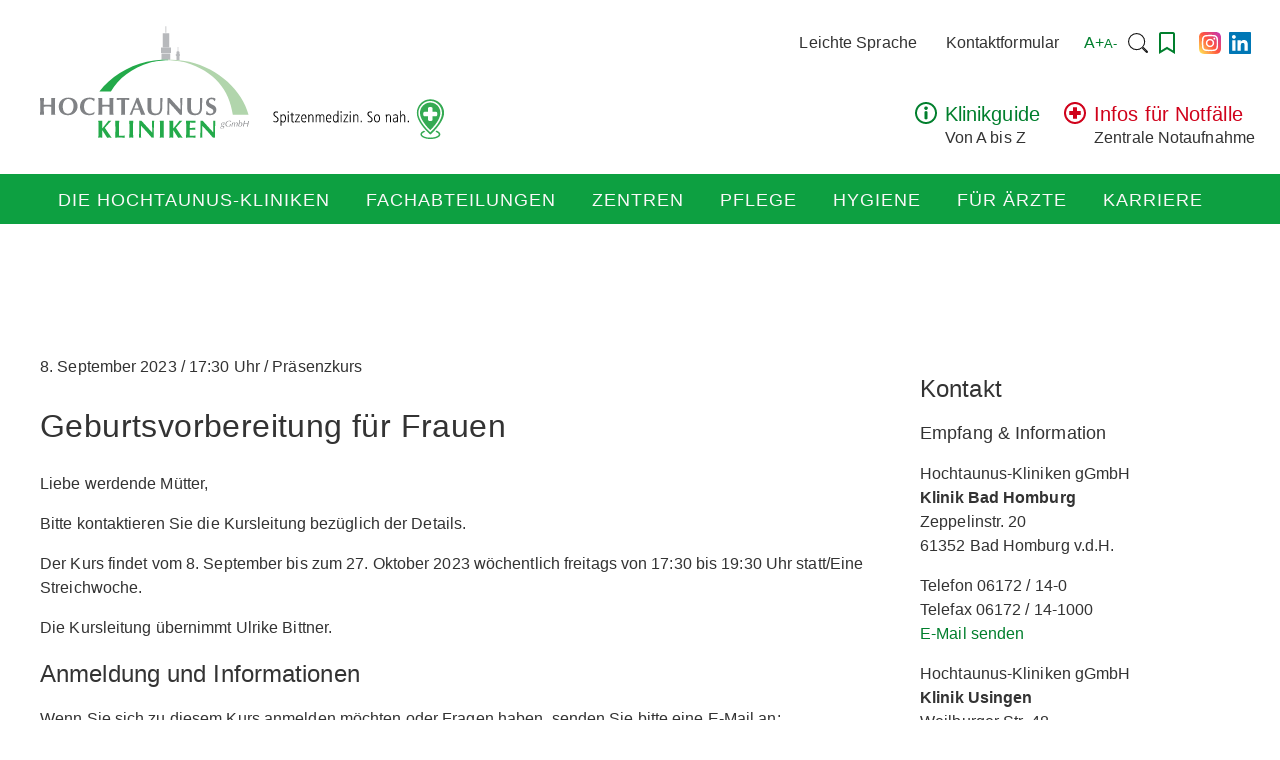

--- FILE ---
content_type: text/html; charset=UTF-8
request_url: https://www.hochtaunus-kliniken.de/veranstaltungen/geburtsvorbereitung-fuer-frauen-8
body_size: 34809
content:
<!doctype html>
<!--[if lte IE 9]>     <html class="no-js no-csstransforms no-csstransitions" lang="de"> <![endif]-->
<!--[if gt IE 9]><!--> <html class="no-js" lang="de"> <!--<![endif]-->
    <head>
        <meta charset="utf-8">
        <meta http-equiv="x-ua-compatible" content="ie=edge">
        <meta name="viewport" content="width=device-width, initial-scale=1, shrink-to-fit=no">

        <link rel="apple-touch-icon" sizes="57x57" href="/favicons/apple-touch-icon-57x57.png">
<link rel="apple-touch-icon" sizes="60x60" href="/favicons/apple-touch-icon-60x60.png">
<link rel="apple-touch-icon" sizes="72x72" href="/favicons/apple-touch-icon-72x72.png">
<link rel="apple-touch-icon" sizes="76x76" href="/favicons/apple-touch-icon-76x76.png">
<link rel="apple-touch-icon" sizes="114x114" href="/favicons/apple-touch-icon-114x114.png">
<link rel="apple-touch-icon" sizes="120x120" href="/favicons/apple-touch-icon-120x120.png">
<link rel="apple-touch-icon" sizes="144x144" href="/favicons/apple-touch-icon-144x144.png">
<link rel="apple-touch-icon" sizes="152x152" href="/favicons/apple-touch-icon-152x152.png">
<link rel="apple-touch-icon" sizes="180x180" href="/favicons/apple-touch-icon-180x180.png">
<link rel="icon" type="image/png" href="/favicons/favicon-32x32.png" sizes="32x32">
<link rel="icon" type="image/png" href="/favicons/android-chrome-192x192.png" sizes="192x192">
<link rel="icon" type="image/png" href="/favicons/favicon-16x16.png" sizes="16x16">
<link rel="manifest" href="/favicons/manifest.json">
<link rel="mask-icon" href="/favicons/safari-pinned-tab.svg" color="#5bbad5">
<meta name="msapplication-TileColor" content="#da532c">
<meta name="msapplication-TileImage" content="/favicons/mstile-144x144.png">
<meta name="theme-color" content="#ffffff">

        <script>window.__assets_public_path__ = "https:\/\/www.hochtaunus-kliniken.de\/wp-content\/themes\/htk\/assets\/scripts\/"</script>
        <script>!function(n){function t(c){if(o[c])return o[c].exports;var e=o[c]={exports:{},id:c,loaded:!1};return n[c].call(e.exports,e,e.exports,t),e.loaded=!0,e.exports}var o={};return t.m=n,t.c=o,t.p="/wp-content/themes/htk/assets/scripts/",t(0)}(function(n){for(var t in n)if(Object.prototype.hasOwnProperty.call(n,t))switch(typeof n[t]){case"function":break;case"object":n[t]=function(t){var o=t.slice(1),c=n[t[0]];return function(n,t,e){c.apply(this,[n,t,e].concat(o))}}(n[t]);break;default:n[t]=n[n[t]]}return n}([function(n,t,o){n.exports=o(76)},,,,,,,,,,,,,function(n,t,o){o(84)},,[147,85],,[147,87],,[147,89],,,,,[150,94],,,[147,97],,function(n,t,o){o(99)},,,,[147,103],,function(n,t,o){o(53),o(24),o(33),o(42),o(44),o(61),o(67),o(70),o(27),o(46),o(56),o(15),o(17),o(19),o(63),o(29)},,,,,,,[147,109],,[150,111],,[147,113],,,,,,,[147,116],,,[147,119],,,,,[150,123],,[147,125],,,,[147,128],,,[150,131],,,function(n,t,o){o(139)},,,function(n,t,o){o(13),o(73),o(78),o(35),o(79)},,function(n,t,o){o(142)},function(n,t,o){o(143)},,,,,function(n,t){},84,,84,,84,,,,,84,,,84,,84,,,,84,,,,,,84,,84,,84,,,84,,,84,,,,84,,84,,,84,,,84,,,,,,,,84,,,84,84,,,,function(n,t,o,c){o(c)},,,function(n,t,o,c){o(c)}]));</script>
        <style>*,:after,:before{box-sizing:border-box}body,html{width:100%;height:100%}html{font-family:sans-serif;-ms-text-size-adjust:100%;-webkit-text-size-adjust:100%}body{margin:0;overflow-x:hidden;overflow-y:auto}a{background-color:transparent}sub,sup{font-size:75%;line-height:0;position:relative;vertical-align:baseline}sup{top:-.5em}sub{bottom:-.25em}img{border:0}.responsive-img img,img.responsive-img{display:inline-block;max-width:100%;height:auto}.screen-reader-text{clip:rect(1px,1px,1px,1px);position:absolute!important;height:1px;width:1px;overflow:hidden}.screen-reader-text:focus{background-color:#f1f1f1;border-radius:3px;box-shadow:0 0 2px 2px rgba(0,0,0,.6);clip:auto!important;color:#21759b;display:block;font-size:14px;font-size:.875rem;font-weight:700;height:auto;left:5px;line-height:normal;padding:15px 23px 14px;text-decoration:none;top:5px;width:auto;z-index:100000}body{font-family:sans-serif;font-size:16px;line-height:24px;color:#333;letter-spacing:.1px;-moz-osx-font-smoothing:grayscale;-webkit-font-smoothing:antialiased}h1{font-size:32px;line-height:1.25;letter-spacing:.4px;font-weight:400}@media (max-width:480px){h1{font-size:22px}}h2{font-size:24px;line-height:1.13;letter-spacing:.1px;font-weight:400}@media (max-width:480px){h2{font-size:20px}}h3{font-size:20px;line-height:1.2;letter-spacing:.1px;font-weight:400}@media (max-width:480px){h3{font-size:18px}}h4{font-size:18px;line-height:1.33;letter-spacing:.1px;font-weight:400}a{text-decoration:none;color:#017f2d}.o-grid{display:block;display:-ms-flexbox;display:flex;-ms-flex:0 1 auto;flex:0 1 auto;-ms-flex-wrap:wrap;flex-wrap:wrap;-ms-flex-direction:row;flex-direction:row;-ms-flex-pack:center;justify-content:center;-webkit-flex-wrap:wrap;display:-webkit-flex;-webkit-justify-content:center}.o-grid>*{display:inline-block;-ms-flex:0 0 auto;flex:0 0 auto}.o-grid--gutter{margin-left:-20px;margin-bottom:-20px}.o-grid--gutter>*{padding-left:20px;margin-bottom:20px}.o-grid--left{-ms-flex-pack:start;justify-content:flex-start;-webkit-justify-content:flex-start}.o-grid--right{-ms-flex-pack:end;justify-content:flex-end;-webkit-justify-content:flex-end}.o-grid--reverse{-ms-flex-wrap:wrap-reverse;flex-wrap:wrap-reverse}@media (max-width:1024px){.o-grid--reverse\@lg{-ms-flex-wrap:wrap-reverse;flex-wrap:wrap-reverse}}@media (max-width:768px){.o-grid--reverse\@md{-ms-flex-wrap:wrap-reverse;flex-wrap:wrap-reverse}}@media (max-width:480px){.o-grid--reverse\@s{-ms-flex-wrap:wrap-reverse;flex-wrap:wrap-reverse}}@media (max-width:360px){.o-grid--reverse\@xs{-ms-flex-wrap:wrap-reverse;flex-wrap:wrap-reverse}}.scaffolding{position:relative;width:1230px;padding-left:15px;padding-right:15px;margin-left:auto;margin-right:auto}@media (max-width:1255px){.scaffolding{width:100%;max-width:1230px}}.scaffolding__container{width:1200px}@media (max-width:1255px){.scaffolding__container{width:100%;max-width:780px;margin-left:auto;margin-right:auto}}.scaffolding--sidebar .scaffolding__container{zoom:1}.scaffolding--sidebar .scaffolding__container:after,.scaffolding--sidebar .scaffolding__container:before{content:" ";display:table}.scaffolding--sidebar .scaffolding__container:after{clear:both}.scaffolding--sidebar .scaffolding__main{float:left;width:calc(100% - 350px)}@media (max-width:1255px){.scaffolding--sidebar .scaffolding__main{float:none;width:100%}}.scaffolding--sidebar .scaffolding__sidebar{float:right;width:320px}@media (max-width:1255px){.scaffolding--sidebar .scaffolding__sidebar{float:none;width:100%;margin-top:80px}}.scaffolding__sidebar--front .scaffolding__container{zoom:1}.scaffolding__sidebar--front .scaffolding__container:after,.scaffolding__sidebar--front .scaffolding__container:before{content:" ";display:table}.scaffolding__sidebar--front .scaffolding__container:after{clear:both}.scaffolding__sidebar--front .scaffolding__main{float:left;width:calc(100% - 430px)}@media (max-width:1255px){.scaffolding__sidebar--front .scaffolding__main{float:none;width:100%}}.scaffolding__sidebar--front .scaffolding__sidebar{float:right;width:380px}@media (max-width:1255px){.scaffolding__sidebar--front .scaffolding__sidebar{float:none;width:100%;margin-top:80px}}.scaffolding--sidebar-left .scaffolding__container{zoom:1}.scaffolding--sidebar-left .scaffolding__container:after,.scaffolding--sidebar-left .scaffolding__container:before{content:" ";display:table}.scaffolding--sidebar-left .scaffolding__container:after{clear:both}.scaffolding--sidebar-left .scaffolding__nav{float:left;width:272px;margin-right:50px}@media (max-width:1255px){.scaffolding--sidebar-left .scaffolding__nav{display:none}}.scaffolding--sidebar-left .scaffolding__main{float:left;width:calc(100% - 620px)}@media (max-width:1255px){.scaffolding--sidebar-left .scaffolding__main{float:none;width:100%}}.scaffolding--sidebar-left .scaffolding__sidebar{float:right;width:270px}@media (max-width:1255px){.scaffolding--sidebar-left .scaffolding__sidebar{float:none;width:100%;margin-top:80px}}.scaffolding--no-sidebar .scaffolding__container{zoom:1}.scaffolding--no-sidebar .scaffolding__container:after,.scaffolding--no-sidebar .scaffolding__container:before{content:" ";display:table}.scaffolding--no-sidebar .scaffolding__container:after{clear:both}.scaffolding--no-sidebar .scaffolding__nav{float:left;width:272px;margin-right:50px}@media (max-width:1255px){.scaffolding--no-sidebar .scaffolding__nav{display:none}}.scaffolding--no-sidebar .scaffolding__main{float:left;width:calc(100% - 322px)}@media (max-width:1255px){.scaffolding--no-sidebar .scaffolding__main{float:none;width:100%}}.desktop-navigation__list{list-style:none;margin:0;padding:0;zoom:1}.desktop-navigation__list:after,.desktop-navigation__list:before{content:" ";display:table}.desktop-navigation__list:after{clear:both}.desktop-navigation__list li{float:left}.desktop-navigation__list li>a{color:#faf8f8;text-transform:uppercase;font-size:18px;letter-spacing:1px;padding:0 18px;font-weight:400;height:50px;display:block;line-height:53px}.desktop-navigation__list li>a:focus,.desktop-navigation__list li>a:hover{background:#fff;color:#017f2d}@media (max-width:990px){.desktop-navigation__list li>a{padding:0 12px}}.desktop-navigation__list .current-menu-item .sub-menu li a,.desktop-navigation__list .current-menu-item .sub-menu li a:focus,.desktop-navigation__list .current-menu-item .sub-menu li a:hover,.desktop-navigation__list .current_page_item .sub-menu li a,.desktop-navigation__list .current_page_item .sub-menu li a:focus,.desktop-navigation__list .current_page_item .sub-menu li a:hover{color:#017f2d}.desktop-navigation__list .current-menu-ancestor a,.desktop-navigation__list .current-menu-item a,.desktop-navigation__list .current-menu-parent a,.desktop-navigation__list .current-page-ancestor a,.desktop-navigation__list .current-page-parent a,.desktop-navigation__list .current_page_ancestor a,.desktop-navigation__list .current_page_parent a{background:hsla(0,0%,100%,.2)}.desktop-navigation__list .sub-menu{display:none}.header{z-index:9999999;height:160px;margin-bottom:180px}@media (max-width:1255px){.header{height:70px;border-bottom:1px solid #d6d6d6;margin-bottom:0}}.header-mobile{display:none;position:relative;height:auto;margin-bottom:37px}@media (max-width:1255px){.header-mobile{display:block;height:auto;padding:10px 0;background:#faf8f8}}.header-mobile--front{margin-bottom:0}.header-mobile--front-stage{margin-bottom:0;padding:0}.header__content{margin-top:15px;margin-bottom:26px}@media (max-width:1255px){.header__content{margin-top:5px;margin-bottom:5px}}.header__logo{display:inline-block;padding-top:8px}@media (max-width:1255px){.header__logo{padding-top:4px}}.header__logo-main{height:118px}@media (max-width:1255px){.header__logo-main{height:53px;width:110px!important}}.header__logo-claim{margin-left:1em}@media (max-width:390px){.header__logo-claim{display:none}}.header__navigation{position:absolute;width:100%;background:rgba(1,155,55,.95);height:50px;z-index:2}@media (max-width:1255px){.header__navigation{display:none!important}}.header__off-canvas-navigation{display:none}@media (max-width:1255px){.header__off-canvas-navigation{display:block!important}}.header__meta{display:-ms-flexbox;display:flex;-ms-flex-direction:row;flex-direction:row;-ms-flex-align:center;align-items:center;position:absolute;right:0;top:0}@media (max-width:1255px){.header__meta{right:20px;display:none}}.header__emergency{position:absolute;right:0;bottom:-2px}@media (max-width:1255px){.header__emergency{right:20px;display:none}}.header__meta-a11ym,.header__meta-nav{float:left}.header__meta-favorites,.header__meta-search-voice{float:left;height:30px;width:36px;display:-ms-flexbox;display:flex;-ms-flex-pack:center;justify-content:center;-ms-flex-align:center;align-items:center}.header__meta-search-voice div{cursor:pointer}.header__meta-search-voice svg{width:25px!important}.header__meta-socials{display:-ms-flexbox;display:flex;margin-left:10px}.header__meta-socials a{height:22px;margin:0 4px}.meta-navigation{list-style-type:none;display:inline-block;padding-left:0;float:left}.meta-navigation li{display:inline-block;margin-right:24.5px}.meta-navigation li a{font-size:16px;line-height:24px;color:#333;letter-spacing:.1px}.meta-navigation .menu-item-9581 a{color:#017f2d}.meta-navigation li.menu-item-hidden--desktop{display:none}@media (max-width:1255px){.meta-navigation li.menu-item-hidden--desktop{display:block}}.off-canvas-navigation-button,.off-canvas-navigation-menu{display:none}.stage{position:relative;display:block;width:100%;height:26.04166667vw;margin-bottom:37px;margin-top:-180px;overflow:hidden}@media (max-width:1255px){.stage{margin-top:-40px}}@media (max-width:1255px){.stage--front{background:#017f2d;display:block!important;margin-top:0;display:none;max-height:140px;height:auto;padding:25px 20px 20px}}.stage__image{display:block;visibility:visible;z-index:-1;width:100%;height:26.04166667vw}.stage__image:first-child{display:block}.stage__image img{width:100%;width:100vw;height:auto;z-index:-1}.stage__headline{visibility:hidden}@media (max-width:1255px){.stage__headline{position:relative;text-align:center;bottom:0;top:0;left:0;right:0;max-width:100%;width:100%;height:auto;word-break:keep-all}}.teaser{width:100%;background:#f1f1f1;margin-top:-37px;margin-bottom:37px;zoom:1}.teaser:after,.teaser:before{content:" ";display:table}.teaser:after{clear:both}.teaser__wrapper{max-width:1200px;width:100%;margin:0 auto}.teaser__box{text-align:center;padding:30px 0}.teaser__box-image{max-width:204px;width:100%;height:auto;display:block;margin:0 auto;border-radius:50%}.teaser__box-headline{text-align:center;padding:29px 0 11px;margin:0}.teaser__box-text{padding:10px 21px;margin:0}.widget{margin-bottom:30px}.scaffolding__sidebar--front .widget_text{border:1px solid #d6d6d6;padding:40px 50px}.emergency{position:relative;z-index:1;display:inline-block}@media (max-width:1255px){.emergency{margin:0 auto;display:block}}.emergency__icon{position:absolute;left:20px;top:0}.emergency__icon img{width:22px;height:22px}@media (max-width:1255px){.emergency__icon{position:relative;margin:0 auto;left:0;right:0}.emergency__icon,.emergency__icon img{height:30px;width:30px}}.emergency__text{padding-left:50px}@media (max-width:1255px){.emergency__text{text-align:center;padding:10px 0 0}}.emergency__label{display:block;font-size:20px;line-height:24px;letter-spacing:.1px;color:#d0021b}@media (max-width:1255px){.emergency__label{line-height:16px;font-size:12px}}.emergency__label#rules{color:#017f2d}.emergency__desc{font-size:16px;font-weight:400;line-height:1.5;letter-spacing:.1px;margin:0;color:#333}@media (max-width:1255px){.emergency__desc{line-height:16px;font-size:12px}}.page h1{margin-top:0}.page__tabs{margin:40px 0}.page-buttons__list{border-top:1px solid #d6d6d6;list-style-type:none;padding-left:0}.page-buttons__list li{display:inline-block}@media (max-width:768px){.page-buttons__list li{display:block}}@media (max-width:768px){.page-buttons__list{margin:40px 0 0}}.coronavirus{background-color:#017f2d;padding:1rem;box-shadow:0 1px 14px 0 #d6d6d6;margin-bottom:1rem}.coronavirus .coronavirus__wrapper{display:-ms-flexbox;display:flex;-ms-flex-direction:row;flex-direction:row;-ms-flex-wrap:wrap;flex-wrap:wrap}.coronavirus .coronavirus__wrapper .coronavirus__icon{width:60px;height:100%}.coronavirus .coronavirus__wrapper .coronavirus__icon svg{width:45px;height:auto;color:#fff}.coronavirus .coronavirus__wrapper .coronavirus__content{width:calc(100% - 60px);height:100%}.coronavirus .coronavirus__wrapper .coronavirus__content .coronavirus__content__headline{display:block;width:100%;font-weight:700;font-size:1.25rem;color:#fff}.coronavirus .coronavirus__wrapper .coronavirus__content .coronavirus__content__desc{color:#fff}.coronavirus .coronavirus__wrapper .coronavirus__content .coronavirus__content__desc span{text-decoration:underline}.header__meta-search{z-index:1002;zoom:1;display:block;position:relative;float:left}.header__meta-search:after,.header__meta-search:before{content:" ";display:table}.header__meta-search:after{clear:both}.header__meta-search .search-form{float:left}.header__meta-search label{float:left;display:inline-block}.header__meta-search .search-field{z-index:100;-webkit-appearance:textfield;background:transparent url(/wp-content/themes/htk/assets/scripts/static/1449198472d6ae6f1723e0bd15ba3ad9.svg) no-repeat 100%;background-size:22px 22px;padding:5px 22px 5px 10px;width:0;border:none}.header__meta-search .search-field::-webkit-search-decoration{-webkit-appearance:none}.header__meta-search .search-submit{display:none}.lity-hide{display:none}.breadcrumb__list{list-style-type:none;padding:0;margin:0 0 10px}.breadcrumb__list li{display:inline-block;font-size:12px}.breadcrumb__icon svg{width:5px;height:8px}.subpages{display:none}.favorites-note{position:fixed;right:0;top:50vh;width:274px;height:48px;-ms-transform:translateX(230px);transform:translateX(230px);transition:transform 155ms ease-in-out;background-color:#fff}.favorites-note .favorites-note__content{border:2px solid #017f2d;padding-right:12px;height:48px;display:-ms-flexbox;display:flex;-ms-flex-direction:row;flex-direction:row;-ms-flex-wrap:wrap;flex-wrap:wrap;-ms-flex-align:center;align-items:center}.favorites-note .favorites-note__content button{cursor:pointer;-webkit-appearance:none;appearance:none;width:48px;height:44px;background-color:transparent;border:0;outline:none}.favorites-note .favorites-note__content a{display:block;width:calc(100% - 48px);padding-left:12px;text-transform:uppercase;color:#017f2d}.favorite{position:relative}.favorite a{cursor:pointer;display:-ms-inline-flexbox;display:inline-flex;-ms-flex-direction:row;flex-direction:row;-ms-flex-align:center;align-items:center;line-height:1}.favorite a svg{width:12px;height:20px;pointer-events:none}.favorite a svg.favorite__cta__svg__solid{display:none}.favorite a span,.favorite a svg.favorite__cta__svg__outline{display:inline-block}.favorite a span{margin-left:.25rem;pointer-events:none}.favorite .favorite__notification{display:none;position:absolute;left:0;top:22px;padding:.5rem;width:240px;border:1px solid #9b9b9b;background:#fff}.favorite .favorite__notification p{position:relative;font-size:.875rem;margin:0}.favorite .favorite__notification p a{color:#017f2d}.favorite .favorite__notification p a:focus,.favorite .favorite__notification p a:hover{color:#019b37}.favorite .favorite__notification p:first-child{margin-bottom:.25rem}.favorites-header-link,.search-voice-header{display:-ms-flexbox;display:flex;-ms-flex-pack:center;justify-content:center;-ms-flex-align:center;align-items:center}.favorites-header-link svg,.search-voice-header svg{width:16px}.favorites-header-link svg.favorite__cta__svg__solid,.search-voice-header svg.favorite__cta__svg__solid{display:none}.favorites-header-link--set svg.favorite__cta__svg__solid,.favorites-header-link svg.favorite__cta__svg__outline,.search-voice-header svg.favorite__cta__svg__outline{display:inline-block}.favorites-header-link--set svg.favorite__cta__svg__outline{display:none}.u-width-1\/1{width:100%!important}.u-width-1\/2{width:50%!important}.u-width-1\/3{width:33.333333%!important}.u-width-2\/3{width:66.666666%!important}.u-width-3\/3{width:100%!important}.u-width-1\/4{width:25%!important}.u-width-2\/4{width:50%!important}.u-width-3\/4{width:75%!important}.u-width-4\/4{width:100%!important}.u-width-1\/5{width:20%!important}.u-width-2\/5{width:40%!important}.u-width-3\/5{width:60%!important}.u-width-4\/5{width:80%!important}.u-width-5\/5{width:100%!important}.u-width-1\/6{width:16.66667%!important}.u-width-2\/6{width:33.33333%!important}.u-width-3\/6{width:50%!important}.u-width-4\/6{width:66.666666%!important}.u-width-5\/6{width:83.333333%!important}.u-width-6\/6{width:100%!important}.u-width-1\/9{width:11.111111%!important}.u-width-1\/10{width:10%!important}.u-width-1\/11{width:9%!important}@media (max-width:1024px){.u-width-1\/1\@lg{width:100%!important}.u-width-1\/2\@lg{width:50%!important}.u-width-1\/3\@lg{width:33.333333%!important}.u-width-2\/3\@lg{width:66.666666%!important}.u-width-3\/3\@lg{width:100%!important}.u-width-1\/4\@lg{width:25%!important}.u-width-2\/4\@lg{width:50%!important}.u-width-3\/4\@lg{width:75%!important}.u-width-4\/4\@lg{width:100%!important}.u-width-1\/5\@lg{width:20%!important}.u-width-2\/5\@lg{width:40%!important}.u-width-3\/5\@lg{width:60%!important}.u-width-4\/5\@lg{width:80%!important}.u-width-5\/5\@lg{width:100%!important}.u-width-1\/6\@lg{width:16.66667%!important}.u-width-2\/6\@lg{width:33.33333%!important}.u-width-3\/6\@lg{width:50%!important}.u-width-4\/6\@lg{width:66.666666%!important}.u-width-5\/6\@lg{width:83.333333%!important}.u-width-6\/6\@lg{width:100%!important}}@media (max-width:768px){.u-width-1\/1\@md{width:100%!important}.u-width-1\/2\@md{width:50%!important}.u-width-1\/3\@md{width:33.333333%!important}.u-width-2\/3\@md{width:66.666666%!important}.u-width-3\/3\@md{width:100%!important}.u-width-1\/4\@md{width:25%!important}.u-width-2\/4\@md{width:50%!important}.u-width-3\/4\@md{width:75%!important}.u-width-4\/4\@md{width:100%!important}.u-width-1\/5\@md{width:20%!important}.u-width-2\/5\@md{width:40%!important}.u-width-3\/5\@md{width:60%!important}.u-width-4\/5\@md{width:80%!important}.u-width-5\/5\@md{width:100%!important}.u-width-1\/6\@md{width:16.66667%!important}.u-width-2\/6\@md{width:33.33333%!important}.u-width-3\/6\@md{width:50%!important}.u-width-4\/6\@md{width:66.666666%!important}.u-width-5\/6\@md{width:83.333333%!important}.u-width-6\/6\@md{width:100%!important}}@media (max-width:480px){.u-width-1\/1\@s{width:100%!important}.u-width-1\/2\@s{width:50%!important}.u-width-1\/3\@s{width:33.333333%!important}.u-width-2\/3\@s{width:66.666666%!important}.u-width-3\/3\@s{width:100%!important}.u-width-1\/4\@s{width:25%!important}.u-width-2\/4\@s{width:50%!important}.u-width-3\/4\@s{width:75%!important}.u-width-4\/4\@s{width:100%!important}.u-width-1\/5\@s{width:20%!important}.u-width-2\/5\@s{width:40%!important}.u-width-3\/5\@s{width:60%!important}.u-width-4\/5\@s{width:80%!important}.u-width-5\/5\@s{width:100%!important}.u-width-1\/6\@s{width:16.66667%!important}.u-width-2\/6\@s{width:33.33333%!important}.u-width-3\/6\@s{width:50%!important}.u-width-4\/6\@s{width:66.666666%!important}.u-width-5\/6\@s{width:83.333333%!important}.u-width-6\/6\@s{width:100%!important}}@media (max-width:360px){.u-width-1\/1\@xs{width:100%!important}.u-width-1\/2\@xs{width:50%!important}.u-width-1\/3\@xs{width:33.333333%!important}.u-width-2\/3\@xs{width:66.666666%!important}.u-width-3\/3\@xs{width:100%!important}.u-width-1\/4\@xs{width:25%!important}.u-width-2\/4\@xs{width:50%!important}.u-width-3\/4\@xs{width:75%!important}.u-width-4\/4\@xs{width:100%!important}.u-width-1\/5\@xs{width:20%!important}.u-width-2\/5\@xs{width:40%!important}.u-width-3\/5\@xs{width:60%!important}.u-width-4\/5\@xs{width:80%!important}.u-width-5\/5\@xs{width:100%!important}.u-width-1\/6\@xs{width:16.66667%!important}.u-width-2\/6\@xs{width:33.33333%!important}.u-width-3\/6\@xs{width:50%!important}.u-width-4\/6\@xs{width:66.666666%!important}.u-width-5\/6\@xs{width:83.333333%!important}.u-width-6\/6\@xs{width:100%!important}}</style>
<meta name='robots' content='index, follow, max-image-preview:large, max-snippet:-1, max-video-preview:-1' />

	<!-- This site is optimized with the Yoast SEO plugin v26.8 - https://yoast.com/product/yoast-seo-wordpress/ -->
	<title>Geburtsvorbereitung für Frauen - Hochtaunus-Kliniken - Spitzenmedizin, so nah...</title>
	<link rel="canonical" href="https://www.hochtaunus-kliniken.de/veranstaltungen/geburtsvorbereitung-fuer-frauen-8" />
	<meta property="og:locale" content="de_DE" />
	<meta property="og:type" content="article" />
	<meta property="og:title" content="Geburtsvorbereitung für Frauen - Hochtaunus-Kliniken - Spitzenmedizin, so nah..." />
	<meta property="og:description" content="Liebe werdende Mütter, Bitte kontaktieren Sie die Kursleitung bezüglich der Details. Der Kurs findet vom 8. September bis zum 27. Oktober 2023 wöchentlich freitags von 17:30 bis 19:30 Uhr statt/Eine Streichwoche. Die Kursleitung übernimmt Ulrike Bittner. Anmeldung und Informationen Wenn Sie sich zu diesem Kurs anmelden möchten oder Fragen haben, senden Sie bitte eine E-Mail [&hellip;]" />
	<meta property="og:url" content="https://www.hochtaunus-kliniken.de/veranstaltungen/geburtsvorbereitung-fuer-frauen-8" />
	<meta property="og:site_name" content="Hochtaunus-Kliniken - Spitzenmedizin, so nah..." />
	<meta property="article:modified_time" content="2023-04-13T08:15:53+00:00" />
	<meta name="twitter:card" content="summary_large_image" />
	<meta name="twitter:label1" content="Geschätzte Lesezeit" />
	<meta name="twitter:data1" content="1 Minute" />
	<script type="application/ld+json" class="yoast-schema-graph">{"@context":"https://schema.org","@graph":[{"@type":"WebPage","@id":"https://www.hochtaunus-kliniken.de/veranstaltungen/geburtsvorbereitung-fuer-frauen-8","url":"https://www.hochtaunus-kliniken.de/veranstaltungen/geburtsvorbereitung-fuer-frauen-8","name":"Geburtsvorbereitung für Frauen - Hochtaunus-Kliniken - Spitzenmedizin, so nah...","isPartOf":{"@id":"https://www.hochtaunus-kliniken.de/#website"},"datePublished":"2023-04-13T08:12:56+00:00","dateModified":"2023-04-13T08:15:53+00:00","breadcrumb":{"@id":"https://www.hochtaunus-kliniken.de/veranstaltungen/geburtsvorbereitung-fuer-frauen-8#breadcrumb"},"inLanguage":"de","potentialAction":[{"@type":"ReadAction","target":["https://www.hochtaunus-kliniken.de/veranstaltungen/geburtsvorbereitung-fuer-frauen-8"]}]},{"@type":"BreadcrumbList","@id":"https://www.hochtaunus-kliniken.de/veranstaltungen/geburtsvorbereitung-fuer-frauen-8#breadcrumb","itemListElement":[{"@type":"ListItem","position":1,"name":"Startseite","item":"https://www.hochtaunus-kliniken.de/"},{"@type":"ListItem","position":2,"name":"Events","item":"https://www.hochtaunus-kliniken.de/veranstaltungen"},{"@type":"ListItem","position":3,"name":"Geburtsvorbereitung für Frauen"}]},{"@type":"WebSite","@id":"https://www.hochtaunus-kliniken.de/#website","url":"https://www.hochtaunus-kliniken.de/","name":"Hochtaunus-Kliniken - Spitzenmedizin, so nah...","description":"Spitzenmedizin, so nah...","publisher":{"@id":"https://www.hochtaunus-kliniken.de/#organization"},"potentialAction":[{"@type":"SearchAction","target":{"@type":"EntryPoint","urlTemplate":"https://www.hochtaunus-kliniken.de/?s={search_term_string}"},"query-input":{"@type":"PropertyValueSpecification","valueRequired":true,"valueName":"search_term_string"}}],"inLanguage":"de"},{"@type":"Organization","@id":"https://www.hochtaunus-kliniken.de/#organization","name":"Hochtaunus-Kliniken","url":"https://www.hochtaunus-kliniken.de/","logo":{"@type":"ImageObject","inLanguage":"de","@id":"https://www.hochtaunus-kliniken.de/#/schema/logo/image/","url":"https://www.hochtaunus-kliniken.de/wp-content/uploads/2021/04/htk-logo-open-graph-1024x535.png","contentUrl":"https://www.hochtaunus-kliniken.de/wp-content/uploads/2021/04/htk-logo-open-graph-1024x535.png","width":1024,"height":535,"caption":"Hochtaunus-Kliniken"},"image":{"@id":"https://www.hochtaunus-kliniken.de/#/schema/logo/image/"}}]}</script>
	<!-- / Yoast SEO plugin. -->


<link rel="alternate" title="oEmbed (JSON)" type="application/json+oembed" href="https://www.hochtaunus-kliniken.de/wp-json/oembed/1.0/embed?url=https%3A%2F%2Fwww.hochtaunus-kliniken.de%2Fveranstaltungen%2Fgeburtsvorbereitung-fuer-frauen-8" />
<link rel="alternate" title="oEmbed (XML)" type="text/xml+oembed" href="https://www.hochtaunus-kliniken.de/wp-json/oembed/1.0/embed?url=https%3A%2F%2Fwww.hochtaunus-kliniken.de%2Fveranstaltungen%2Fgeburtsvorbereitung-fuer-frauen-8&#038;format=xml" />
<style id='wp-img-auto-sizes-contain-inline-css' type='text/css'>
img:is([sizes=auto i],[sizes^="auto," i]){contain-intrinsic-size:3000px 1500px}
/*# sourceURL=wp-img-auto-sizes-contain-inline-css */
</style>
<style id='wp-block-library-inline-css' type='text/css'>
:root{--wp-block-synced-color:#7a00df;--wp-block-synced-color--rgb:122,0,223;--wp-bound-block-color:var(--wp-block-synced-color);--wp-editor-canvas-background:#ddd;--wp-admin-theme-color:#007cba;--wp-admin-theme-color--rgb:0,124,186;--wp-admin-theme-color-darker-10:#006ba1;--wp-admin-theme-color-darker-10--rgb:0,107,160.5;--wp-admin-theme-color-darker-20:#005a87;--wp-admin-theme-color-darker-20--rgb:0,90,135;--wp-admin-border-width-focus:2px}@media (min-resolution:192dpi){:root{--wp-admin-border-width-focus:1.5px}}.wp-element-button{cursor:pointer}:root .has-very-light-gray-background-color{background-color:#eee}:root .has-very-dark-gray-background-color{background-color:#313131}:root .has-very-light-gray-color{color:#eee}:root .has-very-dark-gray-color{color:#313131}:root .has-vivid-green-cyan-to-vivid-cyan-blue-gradient-background{background:linear-gradient(135deg,#00d084,#0693e3)}:root .has-purple-crush-gradient-background{background:linear-gradient(135deg,#34e2e4,#4721fb 50%,#ab1dfe)}:root .has-hazy-dawn-gradient-background{background:linear-gradient(135deg,#faaca8,#dad0ec)}:root .has-subdued-olive-gradient-background{background:linear-gradient(135deg,#fafae1,#67a671)}:root .has-atomic-cream-gradient-background{background:linear-gradient(135deg,#fdd79a,#004a59)}:root .has-nightshade-gradient-background{background:linear-gradient(135deg,#330968,#31cdcf)}:root .has-midnight-gradient-background{background:linear-gradient(135deg,#020381,#2874fc)}:root{--wp--preset--font-size--normal:16px;--wp--preset--font-size--huge:42px}.has-regular-font-size{font-size:1em}.has-larger-font-size{font-size:2.625em}.has-normal-font-size{font-size:var(--wp--preset--font-size--normal)}.has-huge-font-size{font-size:var(--wp--preset--font-size--huge)}.has-text-align-center{text-align:center}.has-text-align-left{text-align:left}.has-text-align-right{text-align:right}.has-fit-text{white-space:nowrap!important}#end-resizable-editor-section{display:none}.aligncenter{clear:both}.items-justified-left{justify-content:flex-start}.items-justified-center{justify-content:center}.items-justified-right{justify-content:flex-end}.items-justified-space-between{justify-content:space-between}.screen-reader-text{border:0;clip-path:inset(50%);height:1px;margin:-1px;overflow:hidden;padding:0;position:absolute;width:1px;word-wrap:normal!important}.screen-reader-text:focus{background-color:#ddd;clip-path:none;color:#444;display:block;font-size:1em;height:auto;left:5px;line-height:normal;padding:15px 23px 14px;text-decoration:none;top:5px;width:auto;z-index:100000}html :where(.has-border-color){border-style:solid}html :where([style*=border-top-color]){border-top-style:solid}html :where([style*=border-right-color]){border-right-style:solid}html :where([style*=border-bottom-color]){border-bottom-style:solid}html :where([style*=border-left-color]){border-left-style:solid}html :where([style*=border-width]){border-style:solid}html :where([style*=border-top-width]){border-top-style:solid}html :where([style*=border-right-width]){border-right-style:solid}html :where([style*=border-bottom-width]){border-bottom-style:solid}html :where([style*=border-left-width]){border-left-style:solid}html :where(img[class*=wp-image-]){height:auto;max-width:100%}:where(figure){margin:0 0 1em}html :where(.is-position-sticky){--wp-admin--admin-bar--position-offset:var(--wp-admin--admin-bar--height,0px)}@media screen and (max-width:600px){html :where(.is-position-sticky){--wp-admin--admin-bar--position-offset:0px}}

/*# sourceURL=wp-block-library-inline-css */
</style><style id='global-styles-inline-css' type='text/css'>
:root{--wp--preset--aspect-ratio--square: 1;--wp--preset--aspect-ratio--4-3: 4/3;--wp--preset--aspect-ratio--3-4: 3/4;--wp--preset--aspect-ratio--3-2: 3/2;--wp--preset--aspect-ratio--2-3: 2/3;--wp--preset--aspect-ratio--16-9: 16/9;--wp--preset--aspect-ratio--9-16: 9/16;--wp--preset--color--black: #000000;--wp--preset--color--cyan-bluish-gray: #abb8c3;--wp--preset--color--white: #ffffff;--wp--preset--color--pale-pink: #f78da7;--wp--preset--color--vivid-red: #cf2e2e;--wp--preset--color--luminous-vivid-orange: #ff6900;--wp--preset--color--luminous-vivid-amber: #fcb900;--wp--preset--color--light-green-cyan: #7bdcb5;--wp--preset--color--vivid-green-cyan: #00d084;--wp--preset--color--pale-cyan-blue: #8ed1fc;--wp--preset--color--vivid-cyan-blue: #0693e3;--wp--preset--color--vivid-purple: #9b51e0;--wp--preset--color--grey: #eeeeee;--wp--preset--color--green: #019b37;--wp--preset--color--dark-green: #017f2d;--wp--preset--color--light-green: #3db266;--wp--preset--color--red: #d0021b;--wp--preset--gradient--vivid-cyan-blue-to-vivid-purple: linear-gradient(135deg,rgb(6,147,227) 0%,rgb(155,81,224) 100%);--wp--preset--gradient--light-green-cyan-to-vivid-green-cyan: linear-gradient(135deg,rgb(122,220,180) 0%,rgb(0,208,130) 100%);--wp--preset--gradient--luminous-vivid-amber-to-luminous-vivid-orange: linear-gradient(135deg,rgb(252,185,0) 0%,rgb(255,105,0) 100%);--wp--preset--gradient--luminous-vivid-orange-to-vivid-red: linear-gradient(135deg,rgb(255,105,0) 0%,rgb(207,46,46) 100%);--wp--preset--gradient--very-light-gray-to-cyan-bluish-gray: linear-gradient(135deg,rgb(238,238,238) 0%,rgb(169,184,195) 100%);--wp--preset--gradient--cool-to-warm-spectrum: linear-gradient(135deg,rgb(74,234,220) 0%,rgb(151,120,209) 20%,rgb(207,42,186) 40%,rgb(238,44,130) 60%,rgb(251,105,98) 80%,rgb(254,248,76) 100%);--wp--preset--gradient--blush-light-purple: linear-gradient(135deg,rgb(255,206,236) 0%,rgb(152,150,240) 100%);--wp--preset--gradient--blush-bordeaux: linear-gradient(135deg,rgb(254,205,165) 0%,rgb(254,45,45) 50%,rgb(107,0,62) 100%);--wp--preset--gradient--luminous-dusk: linear-gradient(135deg,rgb(255,203,112) 0%,rgb(199,81,192) 50%,rgb(65,88,208) 100%);--wp--preset--gradient--pale-ocean: linear-gradient(135deg,rgb(255,245,203) 0%,rgb(182,227,212) 50%,rgb(51,167,181) 100%);--wp--preset--gradient--electric-grass: linear-gradient(135deg,rgb(202,248,128) 0%,rgb(113,206,126) 100%);--wp--preset--gradient--midnight: linear-gradient(135deg,rgb(2,3,129) 0%,rgb(40,116,252) 100%);--wp--preset--font-size--small: 13px;--wp--preset--font-size--medium: 20px;--wp--preset--font-size--large: 36px;--wp--preset--font-size--x-large: 42px;--wp--preset--spacing--20: 0.44rem;--wp--preset--spacing--30: 0.67rem;--wp--preset--spacing--40: 1rem;--wp--preset--spacing--50: 1.5rem;--wp--preset--spacing--60: 2.25rem;--wp--preset--spacing--70: 3.38rem;--wp--preset--spacing--80: 5.06rem;--wp--preset--shadow--natural: 6px 6px 9px rgba(0, 0, 0, 0.2);--wp--preset--shadow--deep: 12px 12px 50px rgba(0, 0, 0, 0.4);--wp--preset--shadow--sharp: 6px 6px 0px rgba(0, 0, 0, 0.2);--wp--preset--shadow--outlined: 6px 6px 0px -3px rgb(255, 255, 255), 6px 6px rgb(0, 0, 0);--wp--preset--shadow--crisp: 6px 6px 0px rgb(0, 0, 0);}:where(.is-layout-flex){gap: 0.5em;}:where(.is-layout-grid){gap: 0.5em;}body .is-layout-flex{display: flex;}.is-layout-flex{flex-wrap: wrap;align-items: center;}.is-layout-flex > :is(*, div){margin: 0;}body .is-layout-grid{display: grid;}.is-layout-grid > :is(*, div){margin: 0;}:where(.wp-block-columns.is-layout-flex){gap: 2em;}:where(.wp-block-columns.is-layout-grid){gap: 2em;}:where(.wp-block-post-template.is-layout-flex){gap: 1.25em;}:where(.wp-block-post-template.is-layout-grid){gap: 1.25em;}.has-black-color{color: var(--wp--preset--color--black) !important;}.has-cyan-bluish-gray-color{color: var(--wp--preset--color--cyan-bluish-gray) !important;}.has-white-color{color: var(--wp--preset--color--white) !important;}.has-pale-pink-color{color: var(--wp--preset--color--pale-pink) !important;}.has-vivid-red-color{color: var(--wp--preset--color--vivid-red) !important;}.has-luminous-vivid-orange-color{color: var(--wp--preset--color--luminous-vivid-orange) !important;}.has-luminous-vivid-amber-color{color: var(--wp--preset--color--luminous-vivid-amber) !important;}.has-light-green-cyan-color{color: var(--wp--preset--color--light-green-cyan) !important;}.has-vivid-green-cyan-color{color: var(--wp--preset--color--vivid-green-cyan) !important;}.has-pale-cyan-blue-color{color: var(--wp--preset--color--pale-cyan-blue) !important;}.has-vivid-cyan-blue-color{color: var(--wp--preset--color--vivid-cyan-blue) !important;}.has-vivid-purple-color{color: var(--wp--preset--color--vivid-purple) !important;}.has-black-background-color{background-color: var(--wp--preset--color--black) !important;}.has-cyan-bluish-gray-background-color{background-color: var(--wp--preset--color--cyan-bluish-gray) !important;}.has-white-background-color{background-color: var(--wp--preset--color--white) !important;}.has-pale-pink-background-color{background-color: var(--wp--preset--color--pale-pink) !important;}.has-vivid-red-background-color{background-color: var(--wp--preset--color--vivid-red) !important;}.has-luminous-vivid-orange-background-color{background-color: var(--wp--preset--color--luminous-vivid-orange) !important;}.has-luminous-vivid-amber-background-color{background-color: var(--wp--preset--color--luminous-vivid-amber) !important;}.has-light-green-cyan-background-color{background-color: var(--wp--preset--color--light-green-cyan) !important;}.has-vivid-green-cyan-background-color{background-color: var(--wp--preset--color--vivid-green-cyan) !important;}.has-pale-cyan-blue-background-color{background-color: var(--wp--preset--color--pale-cyan-blue) !important;}.has-vivid-cyan-blue-background-color{background-color: var(--wp--preset--color--vivid-cyan-blue) !important;}.has-vivid-purple-background-color{background-color: var(--wp--preset--color--vivid-purple) !important;}.has-black-border-color{border-color: var(--wp--preset--color--black) !important;}.has-cyan-bluish-gray-border-color{border-color: var(--wp--preset--color--cyan-bluish-gray) !important;}.has-white-border-color{border-color: var(--wp--preset--color--white) !important;}.has-pale-pink-border-color{border-color: var(--wp--preset--color--pale-pink) !important;}.has-vivid-red-border-color{border-color: var(--wp--preset--color--vivid-red) !important;}.has-luminous-vivid-orange-border-color{border-color: var(--wp--preset--color--luminous-vivid-orange) !important;}.has-luminous-vivid-amber-border-color{border-color: var(--wp--preset--color--luminous-vivid-amber) !important;}.has-light-green-cyan-border-color{border-color: var(--wp--preset--color--light-green-cyan) !important;}.has-vivid-green-cyan-border-color{border-color: var(--wp--preset--color--vivid-green-cyan) !important;}.has-pale-cyan-blue-border-color{border-color: var(--wp--preset--color--pale-cyan-blue) !important;}.has-vivid-cyan-blue-border-color{border-color: var(--wp--preset--color--vivid-cyan-blue) !important;}.has-vivid-purple-border-color{border-color: var(--wp--preset--color--vivid-purple) !important;}.has-vivid-cyan-blue-to-vivid-purple-gradient-background{background: var(--wp--preset--gradient--vivid-cyan-blue-to-vivid-purple) !important;}.has-light-green-cyan-to-vivid-green-cyan-gradient-background{background: var(--wp--preset--gradient--light-green-cyan-to-vivid-green-cyan) !important;}.has-luminous-vivid-amber-to-luminous-vivid-orange-gradient-background{background: var(--wp--preset--gradient--luminous-vivid-amber-to-luminous-vivid-orange) !important;}.has-luminous-vivid-orange-to-vivid-red-gradient-background{background: var(--wp--preset--gradient--luminous-vivid-orange-to-vivid-red) !important;}.has-very-light-gray-to-cyan-bluish-gray-gradient-background{background: var(--wp--preset--gradient--very-light-gray-to-cyan-bluish-gray) !important;}.has-cool-to-warm-spectrum-gradient-background{background: var(--wp--preset--gradient--cool-to-warm-spectrum) !important;}.has-blush-light-purple-gradient-background{background: var(--wp--preset--gradient--blush-light-purple) !important;}.has-blush-bordeaux-gradient-background{background: var(--wp--preset--gradient--blush-bordeaux) !important;}.has-luminous-dusk-gradient-background{background: var(--wp--preset--gradient--luminous-dusk) !important;}.has-pale-ocean-gradient-background{background: var(--wp--preset--gradient--pale-ocean) !important;}.has-electric-grass-gradient-background{background: var(--wp--preset--gradient--electric-grass) !important;}.has-midnight-gradient-background{background: var(--wp--preset--gradient--midnight) !important;}.has-small-font-size{font-size: var(--wp--preset--font-size--small) !important;}.has-medium-font-size{font-size: var(--wp--preset--font-size--medium) !important;}.has-large-font-size{font-size: var(--wp--preset--font-size--large) !important;}.has-x-large-font-size{font-size: var(--wp--preset--font-size--x-large) !important;}
/*# sourceURL=global-styles-inline-css */
</style>

<style id='classic-theme-styles-inline-css' type='text/css'>
/*! This file is auto-generated */
.wp-block-button__link{color:#fff;background-color:#32373c;border-radius:9999px;box-shadow:none;text-decoration:none;padding:calc(.667em + 2px) calc(1.333em + 2px);font-size:1.125em}.wp-block-file__button{background:#32373c;color:#fff;text-decoration:none}
/*# sourceURL=/wp-includes/css/classic-themes.min.css */
</style>
<link rel='stylesheet' id='borlabs-cookie-custom-css' href='https://www.hochtaunus-kliniken.de/wp-content/cache/borlabs-cookie/1/borlabs-cookie-1-de.css?ver=3.3.23-29' type='text/css' media='all' />
<script data-no-optimize="1" data-no-minify="1" data-cfasync="false" type="text/javascript" src="https://www.hochtaunus-kliniken.de/wp-content/cache/borlabs-cookie/1/borlabs-cookie-config-de.json.js?ver=3.3.23-39" id="borlabs-cookie-config-js"></script>
<script data-no-optimize="1" data-no-minify="1" data-cfasync="false" type="text/javascript" src="https://www.hochtaunus-kliniken.de/wp-content/plugins/borlabs-cookie/assets/javascript/borlabs-cookie-prioritize.min.js?ver=3.3.23" id="borlabs-cookie-prioritize-js"></script>
<link rel="https://api.w.org/" href="https://www.hochtaunus-kliniken.de/wp-json/" /><link rel="alternate" title="JSON" type="application/json" href="https://www.hochtaunus-kliniken.de/wp-json/wp/v2/htk_event/30693" /><link rel="EditURI" type="application/rsd+xml" title="RSD" href="https://www.hochtaunus-kliniken.de/xmlrpc.php?rsd" />
<link rel='shortlink' href='https://www.hochtaunus-kliniken.de/?p=30693' />
<script data-borlabs-cookie-script-blocker-ignore>
if ('0' === '1' && ('0' === '1' || '1' === '1')) {
    window['gtag_enable_tcf_support'] = true;
}
window.dataLayer = window.dataLayer || [];
if (typeof gtag !== 'function') {
    function gtag() {
        dataLayer.push(arguments);
    }
}
gtag('set', 'developer_id.dYjRjMm', true);
if ('0' === '1' || '1' === '1') {
    if (window.BorlabsCookieGoogleConsentModeDefaultSet !== true) {
        let getCookieValue = function (name) {
            return document.cookie.match('(^|;)\\s*' + name + '\\s*=\\s*([^;]+)')?.pop() || '';
        };
        let cookieValue = getCookieValue('borlabs-cookie-gcs');
        let consentsFromCookie = {};
        if (cookieValue !== '') {
            consentsFromCookie = JSON.parse(decodeURIComponent(cookieValue));
        }
        let defaultValues = {
            'ad_storage': 'denied',
            'ad_user_data': 'denied',
            'ad_personalization': 'denied',
            'analytics_storage': 'denied',
            'functionality_storage': 'denied',
            'personalization_storage': 'denied',
            'security_storage': 'denied',
            'wait_for_update': 500,
        };
        gtag('consent', 'default', { ...defaultValues, ...consentsFromCookie });
    }
    window.BorlabsCookieGoogleConsentModeDefaultSet = true;
    let borlabsCookieConsentChangeHandler = function () {
        window.dataLayer = window.dataLayer || [];
        if (typeof gtag !== 'function') { function gtag(){dataLayer.push(arguments);} }

        let getCookieValue = function (name) {
            return document.cookie.match('(^|;)\\s*' + name + '\\s*=\\s*([^;]+)')?.pop() || '';
        };
        let cookieValue = getCookieValue('borlabs-cookie-gcs');
        let consentsFromCookie = {};
        if (cookieValue !== '') {
            consentsFromCookie = JSON.parse(decodeURIComponent(cookieValue));
        }

        consentsFromCookie.analytics_storage = BorlabsCookie.Consents.hasConsent('google-analytics') ? 'granted' : 'denied';

        BorlabsCookie.CookieLibrary.setCookie(
            'borlabs-cookie-gcs',
            JSON.stringify(consentsFromCookie),
            BorlabsCookie.Settings.automaticCookieDomainAndPath.value ? '' : BorlabsCookie.Settings.cookieDomain.value,
            BorlabsCookie.Settings.cookiePath.value,
            BorlabsCookie.Cookie.getPluginCookie().expires,
            BorlabsCookie.Settings.cookieSecure.value,
            BorlabsCookie.Settings.cookieSameSite.value
        );
    }
    document.addEventListener('borlabs-cookie-consent-saved', borlabsCookieConsentChangeHandler);
    document.addEventListener('borlabs-cookie-handle-unblock', borlabsCookieConsentChangeHandler);
}
if ('0' === '1') {
    gtag("js", new Date());
    gtag("config", "G-53BR9H2EGZ", {"anonymize_ip": true});

    (function (w, d, s, i) {
        var f = d.getElementsByTagName(s)[0],
            j = d.createElement(s);
        j.async = true;
        j.src =
            "https://www.googletagmanager.com/gtag/js?id=" + i;
        f.parentNode.insertBefore(j, f);
    })(window, document, "script", "G-53BR9H2EGZ");
}
</script>
    </head>
    <body class="wp-singular htk_event-template-default single single-htk_event postid-30693 wp-theme-htk">
    <!--[if lte IE 9]>
    <div style="background: red; padding: 10px; color: #ffffff; position: absolute; top: 0; left: 0; right: 0; width: 100%; z-index: 99999999999999;" class="oldbrowser">Sie verwenden einen veralteten Browser. Mit dieser veralteten Browserversion können Sie unseren Service leider nicht nutzen. <a href="http://www.whatbrowser.org" style="color:#fff!important"><strong>Hier erfahren Sie, wie Sie Ihren Browser aktualisieren können</strong></a>.</div>
    <![endif]-->
        <header class="header">
            <div class="header__content">
                <div class="scaffolding">
                    <a class="header__logo" href="https://www.hochtaunus-kliniken.de" title="https://www.hochtaunus-kliniken.de">
                        <svg xmlns="http://www.w3.org/2000/svg" width="208.828" height="111.437" viewBox="0.136 0.035 208.828 111.437" class="header__logo-main"><path fill="none" d="M182.448 100.234c-.805 0-1.338.254-1.475.949-.143.746.324 1.033 1.006 1.033.664 0 1.384-.336 1.527-1.074l-.541-.859a2.387 2.387 0 0 0-.517-.049zM182.967 100.282l.541.859c.096-.486-.072-.756-.541-.859zM183.07 96.509c-.589 0-1.019.436-1.148 1.1-.13.674.079 1.115.71 1.115.623 0 1.009-.551 1.127-1.156.13-.672-.155-1.057-.689-1.059zM181.684 99.301c-.056.287.037.41.403.418.179.004.356.01.533.015l-.504-.801c-.189.022-.392.171-.432.368zM28.252 72.754c-3.37 0-5.338 3.396-5.338 7.626 0 5.241 2.411 7.061 5.166 7.061 2.952 0 5.534-2.459 5.534-7.821 0-4.255-2.189-6.864-5.362-6.866zM200.759 96.62c-.697 0-1.363.474-1.627 1.828-.21 1.081.1 1.646.877 1.646.672 0 1.329-.762 1.555-1.919.198-1.016-.238-1.557-.805-1.555zM94.373 82.152h4.502c-.714-1.991-1.403-3.935-2.189-5.854a93.059 93.059 0 0 0-2.313 5.854z"/><path fill="#B7B9BC" d="M128.026 33.512c.786.004 1.533-.001 2.29-.004v-6.273h-8.664v6.354a81.704 81.704 0 0 1 3.534-.082c.946 0 1.912.01 2.84.005zM121.021 21.362h9.926v5.452h-9.926zM122.686 6.944h6.6v14.008h-6.6zM125.57.035h.826v6.491h-.826zM139.4 29.813l.675-.551v-1.137l-.639-.158v-2.409l-1.254-.71v-4.146h-.43v4.155l-1.272.701v2.409l-.709.154v1.137l.672.552v3.894c.984.067 1.97.152 2.957.256v-4.147z"/><path fill="#B1D5AC" d="M192.797 88.607l15.721.016c-6.397-24.146-29.578-46.116-59.302-53.014a81.353 81.353 0 0 0-12.773-1.904 80.17 80.17 0 0 0-5.64-.198l-.487.002c-.757.002-1.504.008-2.29.004v.511c5.61.081 13.408 1.034 17.63 2.324 28.658 8.768 43.672 27.225 47.141 52.259z"/><path fill="#23AA4A" d="M128.026 33.512c-.928.005-1.894-.005-2.84-.006a81.704 81.704 0 0 0-3.534.082 80.307 80.307 0 0 0-14.804 2.021c-19.634 4.557-36.406 15.69-47.38 29.682h11.529c7.644-13.241 20.578-23.183 39.396-28.943 4.219-1.29 11.948-2.243 17.632-2.324v-.512z"/><path fill="#808285" d="M15.289 71.674c-.541.049-1.206.123-2.017.123-.812 0-1.476-.074-2.018-.123.148 2.141.197 4.036.197 6.766-.934.025-1.967.051-3.714.051-1.747 0-2.928-.027-3.764-.051 0-2.731.05-4.625.197-6.766-.541.049-1.205.123-2.017.123-.811 0-1.475-.074-2.017-.123.148 2.164.197 4.058.197 6.813v3.346c0 2.753-.049 4.648-.197 6.812.541-.051 1.205-.123 2.017-.123s1.476.072 2.017.123c-.148-2.164-.197-4.058-.197-6.812v-1.401c1.255-.05 2.509-.1 3.739-.1 1.255 0 2.485.076 3.739.1v1.401c0 2.753-.049 4.648-.196 6.812.541-.051 1.205-.123 2.017-.123.811 0 1.476.072 2.016.123-.147-2.164-.196-4.058-.196-6.812v-3.346c0-2.754.049-4.649.197-6.813zM28.326 71.354c-5.707 0-9.446 3.96-9.446 8.807 0 6.147 4.182 8.806 9.372 8.806 5.485 0 9.396-3.96 9.396-8.831 0-5.929-4.108-8.782-9.322-8.782zm-.246 16.087c-2.755 0-5.166-1.819-5.166-7.061 0-4.23 1.968-7.626 5.338-7.626 3.173.002 5.362 2.61 5.362 6.865 0 5.363-2.582 7.822-5.534 7.822zM49.751 72.881c1.746 0 3 .664 4.231 2.188h.344a9.038 9.038 0 0 1 .566-2.508c-1.132-.688-3.297-1.207-5.019-1.207-5.165 0-9.765 2.607-9.765 9.397 0 4.649 3.37 8.215 9.077 8.215 2.017 0 3.714-.393 5.018-1.082.073-.689.27-1.402.541-2.091l-.32-.194c-1.057 1.108-2.878 1.846-4.452 1.846-2.829 0-5.83-1.993-5.83-7.061 0-5.215 2.977-7.503 5.609-7.503zM73.537 71.674c-.541.049-1.206.123-2.017.123-.812 0-1.476-.074-2.018-.123.148 2.141.197 4.036.197 6.766-.934.025-1.967.051-3.714.051-1.746 0-2.927-.027-3.763-.051 0-2.731.049-4.625.196-6.766-.541.049-1.205.123-2.016.123-.812 0-1.476-.074-2.018-.123.148 2.164.197 4.058.197 6.813v3.346c0 2.753-.049 4.648-.197 6.812.542-.051 1.206-.123 2.018-.123.811 0 1.475.072 2.016.123-.147-2.164-.196-4.058-.196-6.812v-1.401c1.254-.05 2.509-.1 3.739-.1 1.254 0 2.484.076 3.738.1v1.401c0 2.753-.049 4.648-.197 6.812.542-.051 1.206-.123 2.018-.123.811 0 1.476.072 2.017.123-.148-2.164-.197-4.058-.197-6.812v-3.346c0-2.754.049-4.649.197-6.813zM85 75.684c0-.936 0-1.821.049-2.164.984 0 3.05.146 4.378.318a5.373 5.373 0 0 1-.123-1.082c0-.367.049-.713.123-1.082-2.091.074-3.198.123-6.248.123-3.05 0-4.157-.049-6.395-.123.074.369.123.715.123 1.082 0 .369-.049.715-.123 1.082 1.476-.172 3.542-.318 4.501-.318.074.346.074 1.229.074 2.164v6.149c0 2.753-.049 4.648-.197 6.812.541-.051 1.205-.123 2.017-.123s1.476.072 2.017.123c-.147-2.163-.196-4.057-.196-6.812v-6.149zM101.138 88.647c.688-.049 1.402-.123 2.09-.123.689 0 1.378.074 2.165.123-1.869-4.01-4.747-11.487-6.838-17.096-.32.049-.615.123-.935.123-.32 0-.615-.074-.935-.123-2.115 5.608-5.804 14.365-7.01 17.096.468-.049.836-.123 1.23-.123s.762.074 1.156.123a48.643 48.643 0 0 1 1.673-5.043c.861-.022 1.697-.049 2.558-.049 1.058 0 2.091.024 3.148.049a102.34 102.34 0 0 1 1.698 5.043zm-6.765-6.495a93.3 93.3 0 0 1 2.313-5.854c.786 1.919 1.475 3.862 2.189 5.854h-4.502zM122.319 80.898c0-4.256.173-7.774.32-9.226-.417.074-.811.123-1.229.123s-.836-.049-1.255-.123c.123 2.263.195 4.501.195 6.765 0 4.576-.268 8.83-4.205 8.83-3.197 0-4.92-.981-4.92-6.983 0-2.854.026-5.411.346-8.609-.665.074-1.355.123-2.019.123-.663 0-1.353-.049-2.017-.123.049.812.098 2.46.098 5.067 0 1.771-.049 3.099-.049 5.756 0 4.624 3.271 6.469 7.479 6.467 4.773-.001 7.256-2.36 7.256-8.067zM129.298 82.423c0-1.843 0-3.884.051-5.729a277.716 277.716 0 0 1 10.748 11.953 4.09 4.09 0 0 1 .959-.123c.346 0 .664.052 1.01.123 0-6.543 0-9.814.394-16.973-.369.074-.737.123-1.106.123s-.737-.049-1.106-.123c.173 1.107.173 7.797.173 11.709-3.617-3.912-7.134-7.798-10.676-11.709a5.636 5.636 0 0 1-1.107.123c-.367 0-.736-.049-1.105-.123.024 1.181.123 2.681.116 4.896 0 5.017-.368 11.363-.491 12.076.368-.071.762-.123 1.131-.123s.761.052 1.157.123c-.074-.91-.148-2.286-.148-6.223zM154.813 88.964c4.774 0 7.256-2.359 7.256-8.066 0-4.256.174-7.774.32-9.226-.417.074-.81.123-1.229.123a7.24 7.24 0 0 1-1.255-.123c.123 2.263.197 4.501.197 6.765 0 4.576-.27 8.83-4.207 8.83-3.196 0-4.92-.981-4.92-6.983 0-2.854.027-5.411.346-8.609-.664.074-1.355.123-2.018.123-.664 0-1.353-.049-2.018-.123.05.812.099 2.46.099 5.067 0 1.771-.049 3.099-.049 5.756 0 4.623 3.27 6.468 7.478 6.466zM168.905 75.093c0-1.18 1.058-2.214 2.559-2.214 1.5 0 2.459.714 2.977 2.116h.366c.32-1.083.493-1.674.789-2.438-.934-.736-2.262-1.205-4.033-1.205-2.929 0-5.535 1.869-5.535 5.266 0 5.584 7.33 4.598 7.33 8.312 0 1.377-.959 2.51-2.877 2.51-1.994 0-3.125-1.229-3.396-2.655h-.467c-.174 1.104-.395 1.991-.715 3.123.715.541 2.19 1.058 3.961 1.058 3.913 0 6.519-2.263 6.519-5.559 0-5.583-7.478-4.672-7.478-8.314z"/><path fill="#23AA4A" d="M71.352 94.498c-.566.049-1.034.123-1.476.123-.468 0-.91-.074-1.378-.123-.86 1.255-4.058 5.239-6.272 7.847 0-3.173 0-6.543.197-7.847-.541.049-1.206.123-2.017.123-.812 0-1.476-.074-2.017-.123.147 2.165.196 4.057.196 6.812v3.347c0 2.753-.049 4.647-.196 6.812.541-.049 1.205-.123 2.017-.123.811 0 1.476.074 2.017.123-.197-1.55-.197-4.182-.197-7.724l.049.002c1.623 2.559 3.296 5.141 4.919 7.725.714-.05 1.427-.123 2.14-.123.714 0 1.427.073 2.387.123-1.328-1.746-4.6-6.692-6.716-9.89 1.28-1.599 5.24-5.978 6.347-7.084zM79.149 109.626c-.024-1.28-.049-3.149-.049-4.969v-3.347c0-2.753.049-4.647.197-6.812-.541.049-1.206.123-2.017.123-.812 0-1.476-.074-2.017-.123.147 2.165.196 4.057.196 6.812v3.349c0 2.753-.049 4.646-.196 6.812.541-.05 1.205-.123 5.214-.123 2.263 0 3.42.098 4.305.123-.049-.296-.098-.544-.098-1.059 0-.516.049-.762.098-1.107a48.746 48.746 0 0 1-5.633.321zM93.318 94.498c-.542.049-1.206.123-2.017.123-.812 0-1.476-.074-2.017-.123.147 2.165.197 4.057.197 6.812v3.347c0 2.753-.05 4.647-.197 6.812.541-.049 1.205-.123 2.017-.123.811 0 1.475.074 2.017.123-.148-2.164-.197-4.057-.197-6.812v-3.347c0-2.752.049-4.647.197-6.812zM112.012 94.496c.172 1.104.172 7.798.172 11.709-3.615-3.911-7.133-7.798-10.676-11.709a5.694 5.694 0 0 1-1.106.123c-.369 0-.738-.05-1.107-.123.025 1.181.123 2.681.121 4.895 0 5.019-.369 11.365-.492 12.078a5.888 5.888 0 0 1 1.132-.123c.368 0 .762.049 1.156.123-.074-.911-.148-2.287-.148-6.224 0-1.845 0-3.886.049-5.731a276.455 276.455 0 0 1 10.749 11.955 3.92 3.92 0 0 1 .96-.123 4.7 4.7 0 0 1 1.008.123c0-6.543 0-9.815.394-16.973a5.71 5.71 0 0 1-1.105.123c-.369 0-.738-.049-1.107-.123zM123.896 94.498c-.541.049-1.205.123-2.018.123s-1.477-.074-2.018-.123c.147 2.165.197 4.057.197 6.812v3.347c0 2.753-.05 4.647-.197 6.812.541-.049 1.205-.123 2.018-.123s1.477.074 2.018.123c-.147-2.164-.196-4.057-.196-6.812v-3.347c0-2.752.049-4.647.196-6.812zM142.317 94.498c-.568.049-1.034.123-1.477.123-.468 0-.91-.074-1.378-.123-.861 1.255-4.058 5.239-6.271 7.847 0-3.173 0-6.543.195-7.847-.541.049-1.205.123-2.017.123-.814 0-1.478-.074-2.019-.123.147 2.165.196 4.057.196 6.812v3.347c0 2.753-.049 4.647-.196 6.812.541-.049 1.207-.123 2.019-.123s1.476.074 2.017.123c-.195-1.55-.195-4.182-.195-7.724l.047.002c1.625 2.559 3.297 5.141 4.921 7.725.713-.05 1.426-.123 2.139-.123.714 0 1.427.073 2.388.123-1.328-1.746-4.601-6.692-6.715-9.89 1.279-1.599 5.24-5.978 6.346-7.084zM150.385 94.621c-1.451 0-2.927-.1-4.379-.123.148 2.165.197 4.057.197 6.812v3.343c0 2.755-.049 4.648-.197 6.813.542-.049 1.205-.122 5.215-.122 2.264 0 3.42.098 4.305.122-.049-.295-.099-.543-.099-1.058 0-.516.05-.762.099-1.107-1.894.22-3.787.32-5.633.32a61.675 61.675 0 0 1-.072-3.075c0-1.056.022-2.114.022-3.147 1.87 0 3.716.075 5.584.223-.073-.518-.122-.738-.122-1.01 0-.318.024-.541.122-1.106a177.27 177.27 0 0 1-5.584.197c0-1.795 0-3.566.123-5.362.741 0 3.692.173 5.56.295-.049-.368-.099-.588-.099-1.104 0-.443.05-.738.099-1.034-.662.073-2.731.123-5.141.123zM173.16 94.496c.173 1.104.173 7.798.173 11.709-3.616-3.911-7.133-7.798-10.676-11.709a5.713 5.713 0 0 1-1.107.123c-.369 0-.736-.05-1.105-.123.026 1.181.123 2.681.116 4.895 0 5.019-.369 11.365-.49 12.078a5.878 5.878 0 0 1 1.131-.123c.369 0 .761.049 1.156.123-.074-.911-.148-2.287-.148-6.224 0-1.845 0-3.886.051-5.731a277.746 277.746 0 0 1 10.748 11.955c.295-.074.615-.123.959-.123.346 0 .664.049 1.01.123 0-6.543 0-9.815.394-16.973a5.712 5.712 0 0 1-1.106.123c-.369 0-.738-.049-1.106-.123z"/><path fill="#808285" d="M183.769 96.307c-.291-.016-.451-.031-.658-.031-.855-.003-1.651.425-1.828 1.333-.116.6.109.992.566 1.215l-.004.017c-.279.049-.644.32-.714.68-.062.32.072.561.39.656l-.004.018c-.459.133-.973.492-1.088 1.082-.142.729.437 1.183 1.484 1.183 1.378 0 2.12-.91 2.268-1.665.112-.582-.203-1.024-1.197-1.049l-.362-.011-.505-.801c.015-.002.031-.009.045-.009.155 0 .299.017.446.017.927 0 1.621-.49 1.779-1.312.08-.41-.062-.854-.363-1.032l.02-.017c.293.008.59.041.896.062.004-.057.006-.113.018-.172.011-.057.031-.113.05-.172-.11.024-.353.041-.672.041-.114 0-.325-.017-.567-.033zm-1.79 5.909c-.682 0-1.149-.287-1.006-1.033.137-.695.67-.949 1.475-.949.204 0 .373.018.517.049l.541.859c-.143.738-.863 1.074-1.527 1.074zm1.529-1.074l-.541-.859c.469.102.637.372.541.859zm-.888-1.408c-.177-.005-.354-.011-.533-.015-.366-.008-.459-.131-.403-.418.04-.197.243-.346.432-.368l.504.801zm1.139-2.166c-.118.605-.504 1.156-1.127 1.156-.631 0-.84-.441-.71-1.115.129-.664.559-1.1 1.148-1.1.534.002.819.387.689 1.059zM185.496 97.445c-.373 1.921.645 2.937 2.595 2.937.64 0 1.668-.229 2.167-.394.043-.223.08-.45.121-.663.17-.888.292-1.421.355-1.665a1.364 1.364 0 0 1-.359.041c-.132 0-.284-.018-.387-.041-.049.344-.103.736-.178 1.124-.063.336-.138.663-.209.989-.311.174-.894.265-1.361.265-1.543 0-2.252-.986-1.94-2.593.354-1.819 1.554-2.631 2.914-2.631.828 0 1.387.402 1.647.805h.098c.066-.206.202-.486.312-.633-.347-.207-.893-.478-1.998-.478-1.943 0-3.416 1.077-3.777 2.937zM196.614 96.274c-.575 0-1.106.287-1.471.812h-.016c-.023-.466-.472-.812-1.031-.812-.523 0-.971.237-1.363.738h-.019c.043-.22.092-.433.152-.654a2.293 2.293 0 0 1-.337.039c-.122 0-.241-.017-.36-.039a15.347 15.347 0 0 1-.231 1.531l-.164.858a16.838 16.838 0 0 1-.362 1.532c.127-.023.254-.04.377-.04s.241.017.36.04c.041-.469.135-1.04.231-1.532l.136-.697c.166-.852.606-1.344 1.312-1.344.268 0 .532.172.606.377.09.254.084.319-.113 1.336a25.378 25.378 0 0 1-.436 1.86c.129-.023.253-.04.369-.04.116 0 .236.017.354.04.074-.51.119-.826.213-1.305.302-1.558.342-1.64.562-1.886a1.22 1.22 0 0 1 .896-.385c.641 0 .767.432.662.982-.285 1.467-.494 2.287-.586 2.592a1.58 1.58 0 0 1 .713 0c.043-.346.091-.601.148-.896.189-.968.329-1.435.402-1.812.18-.926-.29-1.295-1.004-1.295zM200.992 96.273c-.583 0-1.079.277-1.561.854h-.018c.214-1.018.55-2.616.693-3.059-.16.022-.287.041-.409.041-.123 0-.244-.019-.361-.041-.058.55-.247 1.605-.394 2.359l-.289 1.484c-.146.755-.368 1.812-.518 2.319h.148a8.46 8.46 0 0 1 .641-.477c.153.312.557.6 1.073.6 1.062.001 2.04-.898 2.285-2.153.196-1.017-.159-1.927-1.29-1.927zm.572 1.902c-.226 1.157-.883 1.919-1.555 1.919-.777 0-1.087-.564-.877-1.646.264-1.354.93-1.828 1.627-1.828.567-.002 1.003.539.805 1.555zM208.555 94.658c-.132 0-.26-.019-.394-.041-.104.704-.21 1.419-.349 2.124l-.058.285c-.575.008-1.146.023-1.718.023-.574 0-1.139-.014-1.71-.023l.056-.285c.137-.705.309-1.42.479-2.124a2.724 2.724 0 0 1-.408.041c-.131 0-.259-.019-.396-.041-.104.704-.209 1.419-.347 2.124l-.272 1.408c-.137.705-.309 1.418-.479 2.125.143-.024.278-.041.41-.041.132 0 .259.017.394.041.106-.707.211-1.42.35-2.125l.143-.736c.575-.01 1.143-.018 1.717-.018s1.139.008 1.711.018l-.145.736c-.137.705-.309 1.418-.479 2.125.143-.024.277-.041.41-.041.131 0 .258.017.395.041.104-.707.21-1.42.347-2.125l.274-1.408c.137-.705.309-1.42.478-2.124a2.61 2.61 0 0 1-.409.041z"/></svg>	                    <?xml version="1.0" encoding="utf-8"?>
<!-- Generator: Adobe Illustrator 27.3.0, SVG Export Plug-In . SVG Version: 6.00 Build 0)  -->
<svg version="1.1" class="header__logo-claim" id="Layer_1" xmlns="http://www.w3.org/2000/svg" xmlns:xlink="http://www.w3.org/1999/xlink" x="0px" y="0px"
	 width="180.281" height="46.402" viewBox="0 0 180.3 46.4" style="enable-background:new 0 0 180.3 46.4;" xml:space="preserve">
<style type="text/css">
	.st0{fill:#35AA53;}
</style>
<g>
	<path d="M42.2,19.5c-1.3,0-1.8,0.9-2,1.3h0c0-0.6,0-0.8-0.1-1.2h-0.8c0,0.8,0.1,1.6,0.1,2.4v5.5h0.9v-4.9c0-1.2,0.7-2.3,1.8-2.3
		c1.5,0,1.5,1.3,1.5,1.8v5.4h0.9v-5.3C44.4,21.7,44.4,19.5,42.2,19.5z M37.6,23.9c0-1.9-0.3-4.4-2.6-4.4c-1.4,0-2.8,1.1-2.8,4.1
		c0,0.8,0,4.1,3.1,4.1c0.9,0,1.5-0.3,1.8-0.5l0-1.1c-0.5,0.4-1.2,0.6-1.7,0.6c-0.4,0-2.3,0-2.3-2.9v0H37.6z M34.9,20.4
		c0.7,0,1.6,0.6,1.6,2.7h-3.4C33.1,22,33.7,20.4,34.9,20.4z M53.2,19.5c-1.2,0-1.8,0.9-2,1.3c-0.2-0.5-0.5-1.3-1.8-1.3
		c-1,0-1.6,0.7-1.8,1.3h0c0-0.6,0-0.8-0.1-1.2h-0.8c0,0.8,0.1,1.6,0.1,2.4h0v5.5h0.9v-4.9c0-1.2,0.7-2.3,1.7-2.3
		c0.8,0,1.2,0.7,1.2,1.7v5.5h0.9v-5.1c0-1.1,0.5-2.1,1.7-2.1c1.3,0,1.3,1.3,1.3,1.8v5.4h0.9v-5.5C55.3,20.9,54.8,19.5,53.2,19.5z
		 M62.5,23.9c0-1.9-0.3-4.4-2.6-4.4c-1.4,0-2.8,1.1-2.8,4.1c0,0.8,0,4.1,3.1,4.1c0.9,0,1.5-0.3,1.8-0.5l0-1.1
		c-0.5,0.4-1.2,0.6-1.7,0.6c-0.4,0-2.3,0-2.3-2.9v0H62.5z M59.9,20.4c0.7,0,1.6,0.6,1.6,2.7h-3.4C58.1,22,58.7,20.4,59.9,20.4z
		 M30.8,20.5v-0.9h-4.6v0.9h3.7l-3.8,6.2v0.9h4.9v-0.8H27L30.8,20.5z M7,21.3c-0.9-0.7-1.5-1.1-1.5-2.2c0-1.2,1.1-1.6,1.7-1.6
		c0.8,0,1.3,0.3,1.7,0.5l0-1.1c-0.3-0.1-0.9-0.3-1.7-0.3c-0.6,0-2.8,0.2-2.8,2.6c0,1.2,0.5,1.9,2,2.9c1.3,0.9,2.1,1.4,2.1,2.6
		c0,0.4-0.2,2-2,2c-0.3,0-1.2,0-1.9-0.7l0,1.1c0.6,0.4,1.4,0.5,2.1,0.5c1.7,0,2.9-1.2,2.9-3C9.5,23.2,8.9,22.7,7,21.3z M14.3,19.5
		c-0.9,0-1.6,0.5-2.1,1.3h0v-1.2h-0.8c0,0.7,0.1,1.4,0.1,2.6V31h0.9v-4.4h0c0.3,0.7,1.1,1.1,2,1.1c1.9,0,2.6-2.1,2.6-4.4
		C17,22.8,16.9,19.5,14.3,19.5z M14.2,26.9c-2,0-2-2.3-2-3.3c0-1.6,0.4-3.2,2-3.2c1.8,0,1.8,2.6,1.8,3.3
		C16.1,25.5,15.6,26.9,14.2,26.9z M18.9,27.5h0.9v-7.9h-0.9V27.5z M23.5,17.8L22.6,18v1.6h-1.2v0.9h1.2v5.4c0,0.9,0.3,1.8,1.5,1.8
		c0.4,0,0.8,0,1.1-0.1v-0.9c-0.2,0.1-0.3,0.2-0.8,0.2c-0.8,0-0.9-0.6-0.9-1.2v-5.2h1.6v-0.8h-1.6V17.8z M18.8,17.8h1.1v-1.4h-1.1
		V17.8z M79.2,20.5v-0.9h-4.6v0.9h3.7l-3.8,6.2v0.9h4.8v-0.8h-3.9L79.2,20.5z M129.1,25.8v-3.7c0-0.6,0-2.6-2.4-2.6
		c-0.9,0-1.4,0.3-2.2,0.7l0.2,1c0.1-0.1,0.9-0.8,2-0.8c1.7,0,1.7,1.4,1.7,2.4h-0.6c-1.1,0-3.8,0-3.8,2.6c0,1.3,1,2.3,2.2,2.3
		c1,0,1.7-0.4,2.2-1.2h0l0.1,1.1h0.8C129.2,26.9,129.1,26.4,129.1,25.8L129.1,25.8z M128.3,24.5c0,2.1-1.6,2.3-2,2.3
		c-1,0-1.5-0.8-1.5-1.5c0-1.8,1.6-1.8,3.5-1.8V24.5z M119.9,19.5c-1.3,0-1.8,0.9-2,1.3h0c0-0.6,0-0.8-0.1-1.2h-0.8
		c0,0.8,0.1,1.6,0.1,2.4v5.5h0.9v-4.9c0-1.2,0.7-2.3,1.8-2.3c1.5,0,1.5,1.3,1.5,1.8v5.4h0.9v-5.3C122,21.7,122,19.5,119.9,19.5z
		 M108.2,19.5c-2.3,0-3,2.1-3,4.1c0,2,0.7,4.1,3,4.1c2.3,0,3-2.1,3-4.1C111.2,21.6,110.5,19.5,108.2,19.5z M108.2,26.8
		c-2,0-2-2.6-2-3.2c0-0.6,0-3.2,2-3.2s2,2.6,2,3.2C110.2,24.2,110.2,26.8,108.2,26.8z M134.3,19.5c-1.2,0-1.8,0.9-2,1.3h0v-4.9h-0.9
		v11.7h0.9v-4.9c0-1.2,0.7-2.3,1.8-2.3c1.5,0,1.5,1.3,1.5,1.8v5.4h0.9v-5.3C136.5,21.7,136.5,19.5,134.3,19.5z M101.2,21.3
		c-0.9-0.7-1.5-1.1-1.5-2.2c0-1.2,1.1-1.6,1.7-1.6c0.8,0,1.3,0.3,1.7,0.5l0-1.1c-0.3-0.1-0.9-0.3-1.7-0.3c-0.6,0-2.8,0.2-2.8,2.6
		c0,1.2,0.5,1.9,2,2.9c1.3,0.9,2.1,1.4,2.1,2.6c0,0.4-0.2,2-2,2c-0.3,0-1.2,0-1.9-0.7l0,1.1c0.6,0.4,1.4,0.5,2.1,0.5
		c1.7,0,2.9-1.2,2.9-3C103.7,23.2,103.1,22.7,101.2,21.3z M139,26v1.5h1.2V26H139z M80.9,17.8H82v-1.4h-1.1V17.8z M91.8,27.6H93V26
		h-1.2V27.6z M71.8,27.5h0.9v-7.9h-0.9V27.5z M81,27.5h0.9v-7.9H81V27.5z M71.7,17.8h1.1v-1.4h-1.1V17.8z M87.2,19.5
		c-1.3,0-1.8,0.9-2,1.3h0c0-0.6,0-0.8-0.1-1.2h-0.8c0,0.8,0.1,1.6,0.1,2.4v5.5h0.9v-4.9c0-1.2,0.7-2.3,1.8-2.3
		c1.5,0,1.5,1.3,1.5,1.8v5.4h0.9v-5.3C89.4,21.7,89.4,19.5,87.2,19.5z M69.5,15.9h-0.9v4.8h0c-0.4-0.7-1-1.1-2-1.1
		c-2,0-2.6,2.3-2.6,3.8c0,1.1,0.1,4.4,2.7,4.4c1,0,1.5-0.5,2.1-1.2h0v1.1h0.8c0-0.7-0.1-1.4-0.1-2.6V15.9z M66.7,26.8
		c-1.8,0-1.8-2.6-1.8-3.3c0-1.8,0.5-3.2,1.8-3.2c2,0,2,2.3,2,3.3C68.6,25.3,68.2,26.8,66.7,26.8z"/>
	<path class="st0" d="M160.9,34.9c0.1,0.1,0.2,0.2,0.2,0.2c0,0,0.1,0.1,0.1,0.1l0.3,0.3l0.3-0.3c0.1-0.1,9.9-9.4,9.9-17
		c0.1-5.9-4.6-10.6-10.2-10.6s-10.3,4.8-10.3,10.6C151.3,25,159.2,33.2,160.9,34.9C160.9,34.9,160.9,34.9,160.9,34.9z M159.3,24.8
		v-3.3h-3.3c-1.4,0-1.4-1.4-1.4-1.4v-1.8c0-1.4,1.4-1.4,1.4-1.4h3.3v-3.3c0-1.4,1.4-1.4,1.4-1.4v0h1.7c1.4,0,1.4,1.4,1.4,1.4v3.3
		h3.3c1.4,0,1.4,1.4,1.4,1.4v1.8c0,1.4-1.4,1.4-1.4,1.4h-3.3v3.3c0,1.4-1.4,1.4-1.4,1.4h-1.7C159.3,26.2,159.3,24.8,159.3,24.8z
		 M157.6,36.1c1.6,1.7,2.7,2.7,2.9,2.9l1.1,0.9l1.1-0.9c0.1-0.1,1-0.9,2.3-2.3h0c0,0,0,0,0,0c0.2-0.2,0.4-0.4,0.6-0.6
		c0,0,0,0,0.1-0.1c0.2-0.2,0.4-0.4,0.6-0.7c0,0,0,0,0,0h0c3.7-4.1,9.1-11.1,9.1-17.3c0-7.5-6.1-13.7-13.7-13.7
		c-7.5,0-13.6,6.1-13.6,13.7C147.9,24.7,153.8,32,157.6,36.1C157.6,36,157.6,36.1,157.6,36.1z M161.5,6c6.5,0,11.8,5.5,11.8,12.2
		c0,6.6-6.3,13.9-9.1,16.8h0c-0.5,0.6-0.9,1-1.2,1.2c0,0,0,0,0,0c-0.1,0.1-0.1,0.1-0.1,0.1l-0.1,0.1l-1.3,1.2l-1.4-1.3
		c0,0,0,0-0.1-0.1c-0.2-0.2-0.6-0.6-1.2-1.2c-2.8-2.9-9.2-10.3-9.2-16.8C149.7,11.5,155,6,161.5,6z M167.9,35.9
		c-0.4,0.4-0.8,0.9-1.1,1.3c1.9,0.6,3.2,1.6,3.2,2.5c0,1.5-3.6,3.3-8.4,3.3s-8.4-1.7-8.4-3.3c0-0.9,1.2-1.8,3.2-2.5
		c-0.4-0.4-0.7-0.8-1.1-1.3c-2.2,0.9-3.6,2.2-3.6,3.7c0,2.7,4.3,4.8,10,4.8s10-2.1,10-4.8C171.5,38.1,170.1,36.8,167.9,35.9z"/>
</g>
</svg>
                        <span aria-hidden="true" class="screen-reader-text">Logo der Hochtaunus Kliniken mit Link zur Startseite</span>
                    </a>

                    <div class="header__meta">
	<div class="header__meta-nav">
		<ul id="menu-meta-menu" class="meta-navigation"><li id="menu-item-37987" class="menu-item menu-item-type-post_type menu-item-object-page menu-item-37987"><a href="https://www.hochtaunus-kliniken.de/leichte-sprache">Leichte Sprache</a></li>
<li id="menu-item-20415" class="menu-item-hidden--desktop menu-item--favorite menu-item menu-item-type-post_type menu-item-object-page menu-item-20415"><a href="https://www.hochtaunus-kliniken.de/meine-gemerkten-inhalte">Meine gemerkten Inhalte</a></li>
<li id="menu-item-33578" class="menu-item-hidden--desktop menu-item--linkedin menu-item menu-item-type-custom menu-item-object-custom menu-item-33578"><a href="https://www.linkedin.com/company/hochtaunus-kliniken-ggmbh/">LinkedIn</a></li>
<li id="menu-item-885" class="menu-item menu-item-type-post_type menu-item-object-page menu-item-885"><a href="https://www.hochtaunus-kliniken.de/kontakt">Kontaktformular</a></li>
<li id="menu-item-33577" class="menu-item-hidden--desktop menu-item--instagram menu-item menu-item-type-custom menu-item-object-custom menu-item-33577"><a href="https://www.instagram.com/hochtaunuskliniken/">Instagram</a></li>
</ul>	</div>
	<div class="header__meta-a11ym">
		<a class="a11ym" href="#inline" data-lity title="Schriftgröße anpassen">A+<small>A-</small></a>
	</div>
	<div class="header__meta-search">
		<form role="search" method="get" class="search-form" action="https://www.hochtaunus-kliniken.de/">
				<label>
					<span class="screen-reader-text">Suche nach:</span>
					<input type="search" class="search-field" placeholder="Suchen …" value="" name="s" />
				</label>
				<input type="submit" class="search-submit" value="Suchen" />
			</form>	</div>
    <div class="header__meta-search-voice">
        <div id="headerMic" class="search-voice-header" title="Sprachsuche">
            <svg aria-hidden="true" focusable="false" data-prefix="far" data-icon="microphone" role="img" xmlns="http://www.w3.org/2000/svg" viewBox="0 0 20 20"><path fill="#000" d="M10.403,15.231v2.035h2.827c0.223,0,0.403,0.181,0.403,0.404c0,0.223-0.181,0.403-0.403,0.403H6.77c-0.223,0-0.404-0.181-0.404-0.403c0-0.224,0.181-0.404,0.404-0.404h2.826v-2.035C6.89,15.024,4.751,12.758,4.751,10c0-0.223,0.181-0.403,0.404-0.403S5.559,9.777,5.559,10c0,2.449,1.992,4.441,4.441,4.441c2.449,0,4.441-1.992,4.441-4.441c0-0.223,0.182-0.403,0.404-0.403s0.403,0.18,0.403,0.403C15.248,12.758,13.108,15.024,10.403,15.231 M13.026,4.953V10c0,1.669-1.357,3.027-3.027,3.027S6.972,11.669,6.972,10V4.953c0-1.669,1.358-3.028,3.028-3.028S13.026,3.284,13.026,4.953M12.221,4.953c0-1.225-0.996-2.22-2.221-2.22s-2.221,0.995-2.221,2.22V10c0,1.225,0.996,2.22,2.221,2.22s2.221-0.995,2.221-2.22V4.953z"></path></svg>
        </div>
    </div>
    <div class="header__meta-favorites">
	    <a id="headerFav" class="favorites-header-link" href="/meine-gemerkten-inhalte" title="Meine gemerkten Inhalte anzeigen">
		    <svg aria-hidden="true" focusable="false" data-prefix="fas" data-icon="bookmark" class="favorite__cta__svg__solid" role="img" xmlns="http://www.w3.org/2000/svg" viewBox="0 0 384 512"><path fill="currentColor" d="M0 512V48C0 21.49 21.49 0 48 0h288c26.51 0 48 21.49 48 48v464L192 400 0 512z"></path></svg>
		    <svg aria-hidden="true" focusable="false" data-prefix="far" data-icon="bookmark" class="favorite__cta__svg__outline" role="img" xmlns="http://www.w3.org/2000/svg" viewBox="0 0 384 512"><path fill="currentColor" d="M336 0H48C21.49 0 0 21.49 0 48v464l192-112 192 112V48c0-26.51-21.49-48-48-48zm0 428.43l-144-84-144 84V54a6 6 0 0 1 6-6h276c3.314 0 6 2.683 6 5.996V428.43z"></path></svg>
	    </a>
    </div>
	<div class="header__meta-socials">
		<a href="https://www.instagram.com/hochtaunuskliniken/" title="Die Hochtaunus-Kliniken auf Instagram" target="_blank"><img src="https://www.hochtaunus-kliniken.de/wp-content/themes/htk/assets/img/icons/icon-instagram.svg" alt="Instagram Icon" width="22px"></a>
		<a href="https://www.linkedin.com/company/hochtaunus-kliniken-ggmbh/" title="Die Hochtaunus-Kliniken auf LinkedIn" target="_blank"><img src="https://www.hochtaunus-kliniken.de/wp-content/themes/htk/assets/img/icons/icon-linkedin.svg" alt="LinkedIn Icon" width="22px"></a>
	</div>
</div>

                    <div class="header__emergency">
                        <!--<div class="emergency emergency--schlaganfall">
    <div class="emergency__icon">
        <img src="/assets/img/icons/info_icon_green_exc.svg" alt="Information">
    </div>
    <div class="emergency__text">
        <a href="https://www.mvz-taunus.de/fachabteilungen/hausarztpraxis-hochtaunus" class="emergency__label" id="rules" target="_blank" title="COVID Impfungen im MVZ Taunus und in Königstein">COVID Impfungen</a>
        <span class="emergency__desc">Infos im MVZ Taunus</span>
    </div>
</div>-->
<div class="emergency emergency--schlaganfall">
    <div class="emergency__icon">
        <img src="https://www.hochtaunus-kliniken.de/wp-content/themes/htk/assets/img/icons/info_icon_green_exc.svg" alt="Information">
    </div>
    <div class="emergency__text">
        <a href="https://www.hochtaunus-kliniken.de/klinikguide-von-a-bis-z" class="emergency__label" id="rules" title="Klinikguide – Infos von A bis Z">Klinikguide</a>
        <span class="emergency__desc">Von A bis Z</span>
    </div>
</div>
<div class="emergency emergency--notaufnahme">
    <div class="emergency__icon">
        <a href="/zentrale-notaufnahme" title="Link zur Seite mit Informationen für den Notfall"><img src="https://www.hochtaunus-kliniken.de/wp-content/themes/htk/assets/img/icons/notfall_icon_plus.svg" alt="Notfall Infoseite Icon"></a>
    </div>
    <div class="emergency__text">
        <a class="emergency__label" href="/zentrale-notaufnahme" title="Link zur Seite mit Informationen für den Notfall">Infos für Notfälle</a>
        <span class="emergency__desc">Zentrale Notaufnahme</span>
    </div>
</div>
<!--<div class="emergency emergency--brustschmerz">-->
<!--    <div class="emergency__icon">-->
<!--        <img src="--><!--/assets/img/icons/notfall_chest_pain.svg" alt="Notfall Brustschmerz Icon">-->
<!--    </div>-->
<!--    <div class="emergency__text">-->
<!--        <span class="emergency__label" title="Brustschmerz Hotline: 06172 / 14-1516">06172 / 14-1516</span>-->
<!--        <span class="emergency__desc">Brustschmerz-Notfalltelefon</span>-->
<!--    </div>-->
<!--</div>-->
<!--<div class="emergency emergency--schlaganfall">-->
<!--    <div class="emergency__icon">-->
<!--        <img src="--><!--/assets/img/icons/schlaganfall-icon.svg" alt="Notfall Schlaganfall Icon">-->
<!--    </div>-->
<!--    <div class="emergency__text">-->
<!--        <span class="emergency__label" title="Schlaganfall Hotline: 06172 / 14-1517">06172 / 14-1517</span>-->
<!--        <span class="emergency__desc">Schlaganfall Hotline</span>-->
<!--    </div>-->
<!--</div>-->
                    </div>

                    <div class="header__off-canvas-navigation">
                        <button
                            aria-label="Open navigation"
                            aria-controls="off-canvas-navigation-menu"
                            aria-expanded="false"
                            class="off-canvas-navigation-button"
                            data-off-canvas-navigation-toggle
                        >
                            <span><span></span></span>
                        </button>

                        <div aria-hidden="true" class="off-canvas-navigation-backdrop"></div>

                        <section
                            id="off-canvas-navigation-menu"
                            aria-hidden="true"
                            class="off-canvas-navigation-menu"
                        >
                            <nav class="sliding-navigation">
                                <ul id="menu-main-menu" class="off-canvas-navigation-menu__list"><li id="menu-item-878" class="menu-item menu-item-type-post_type menu-item-object-page menu-item-has-children menu-item-878"><a href="https://www.hochtaunus-kliniken.de/die-hochtaunus-kliniken">Die Hochtaunus-Kliniken</a>
<ul class="sub-menu">
	<li id="menu-item-1531" class="menu-item menu-item-type-post_type menu-item-object-page menu-item-has-children menu-item-1531"><a href="https://www.hochtaunus-kliniken.de/die-hochtaunus-kliniken/wir-ueber-uns">Wir über uns</a>
	<ul class="sub-menu">
		<li id="menu-item-913" class="menu-item menu-item-type-post_type menu-item-object-page menu-item-913"><a href="https://www.hochtaunus-kliniken.de/die-hochtaunus-kliniken/wir-ueber-uns/klinikleitung">Klinikleitung</a></li>
		<li id="menu-item-916" class="menu-item menu-item-type-post_type menu-item-object-page menu-item-916"><a href="https://www.hochtaunus-kliniken.de/die-hochtaunus-kliniken/wir-ueber-uns/pflegedirektion">Pflegedirektion</a></li>
		<li id="menu-item-29004" class="menu-item menu-item-type-post_type menu-item-object-page menu-item-29004"><a href="https://www.hochtaunus-kliniken.de/die-hochtaunus-kliniken/wir-ueber-uns/unser-betriebsrat">Unser Betriebsrat</a></li>
		<li id="menu-item-30594" class="menu-item menu-item-type-post_type menu-item-object-page menu-item-has-children menu-item-30594"><a href="https://www.hochtaunus-kliniken.de/die-hochtaunus-kliniken/lebensgarten">Lebensgarten</a>
		<ul class="sub-menu">
			<li id="menu-item-33458" class="menu-item menu-item-type-post_type menu-item-object-page menu-item-33458"><a href="https://www.hochtaunus-kliniken.de/die-hochtaunus-kliniken/lebensgarten/baumpatenschaften">Baumpatenschaften</a></li>
			<li id="menu-item-30599" class="menu-item menu-item-type-post_type menu-item-object-page menu-item-30599"><a href="https://www.hochtaunus-kliniken.de/die-hochtaunus-kliniken/lebensgarten/fotoimpressionen-lebensgarten">Fotoimpressionen Lebensgarten</a></li>
			<li id="menu-item-30670" class="menu-item menu-item-type-post_type menu-item-object-page menu-item-30670"><a href="https://www.hochtaunus-kliniken.de/die-hochtaunus-kliniken/lebensgarten/foerderer-fuer-den-lebensgarten">Förderer für den „Lebensgarten“</a></li>
		</ul>
</li>
		<li id="menu-item-17159" class="menu-item menu-item-type-post_type menu-item-object-page menu-item-has-children menu-item-17159"><a href="https://www.hochtaunus-kliniken.de/die-hochtaunus-kliniken/foerderverein-onkologie">Förderverein Onkologie der Hochtaunus-Kliniken e.V.</a>
		<ul class="sub-menu">
			<li id="menu-item-35838" class="menu-item menu-item-type-post_type menu-item-object-page menu-item-35838"><a href="https://www.hochtaunus-kliniken.de/die-hochtaunus-kliniken/foerderverein-onkologie/charity-events">Charity Events</a></li>
			<li id="menu-item-17185" class="menu-item menu-item-type-post_type menu-item-object-page menu-item-has-children menu-item-17185"><a href="https://www.hochtaunus-kliniken.de/die-hochtaunus-kliniken/foerderverein-onkologie/kurse">Kurse</a>
			<ul class="sub-menu">
				<li id="menu-item-18105" class="menu-item menu-item-type-post_type menu-item-object-page menu-item-18105"><a href="https://www.hochtaunus-kliniken.de/die-hochtaunus-kliniken/foerderverein-onkologie/kurse/beratung-zu-sport-trotz-krebs">Beratung zu „Sport trotz Krebs“</a></li>
				<li id="menu-item-26696" class="menu-item menu-item-type-post_type menu-item-object-page menu-item-26696"><a href="https://www.hochtaunus-kliniken.de/die-hochtaunus-kliniken/foerderverein-onkologie/kurse/hit-by-lif-high-intensitytraining">HIT by LIF/High IntensityTraining</a></li>
				<li id="menu-item-35731" class="menu-item menu-item-type-post_type menu-item-object-page menu-item-35731"><a href="https://www.hochtaunus-kliniken.de/die-hochtaunus-kliniken/foerderverein-onkologie/kurse/stay-in-motion">Stay in motion</a></li>
				<li id="menu-item-18296" class="menu-item menu-item-type-post_type menu-item-object-page menu-item-18296"><a href="https://www.hochtaunus-kliniken.de/die-hochtaunus-kliniken/foerderverein-onkologie/kurse/bewegung-in-der-therapie">Bewegung in der Therapie</a></li>
				<li id="menu-item-17307" class="menu-item menu-item-type-post_type menu-item-object-page menu-item-17307"><a href="https://www.hochtaunus-kliniken.de/die-hochtaunus-kliniken/foerderverein-onkologie/kurse/onkowalking">Onkowalking</a></li>
				<li id="menu-item-29519" class="menu-item menu-item-type-post_type menu-item-object-page menu-item-29519"><a href="https://www.hochtaunus-kliniken.de/die-hochtaunus-kliniken/foerderverein-onkologie/kurse/lets-dance">Let’s dance</a></li>
				<li id="menu-item-33435" class="menu-item menu-item-type-post_type menu-item-object-page menu-item-33435"><a href="https://www.hochtaunus-kliniken.de/die-hochtaunus-kliniken/foerderverein-onkologie/kurse/line-dance">Line Dance</a></li>
				<li id="menu-item-33431" class="menu-item menu-item-type-post_type menu-item-object-page menu-item-33431"><a href="https://www.hochtaunus-kliniken.de/die-hochtaunus-kliniken/foerderverein-onkologie/kurse/drums-alive">Drums alive®</a></li>
				<li id="menu-item-18355" class="menu-item menu-item-type-post_type menu-item-object-page menu-item-18355"><a href="https://www.hochtaunus-kliniken.de/die-hochtaunus-kliniken/foerderverein-onkologie/kurse/yoga-und-pmr">Yoga</a></li>
				<li id="menu-item-26682" class="menu-item menu-item-type-post_type menu-item-object-page menu-item-26682"><a href="https://www.hochtaunus-kliniken.de/die-hochtaunus-kliniken/foerderverein-onkologie/kurse/atempause-die-achtsamkeitsauszeit">Atempause – die Achtsamkeitsauszeit</a></li>
				<li id="menu-item-35725" class="menu-item menu-item-type-post_type menu-item-object-page menu-item-35725"><a href="https://www.hochtaunus-kliniken.de/die-hochtaunus-kliniken/foerderverein-onkologie/kurse/ernaehrungsworkshop">Ernährungsworkshop</a></li>
				<li id="menu-item-23431" class="menu-item menu-item-type-post_type menu-item-object-page menu-item-23431"><a href="https://www.hochtaunus-kliniken.de/die-hochtaunus-kliniken/foerderverein-onkologie/kurse/kreatives-schreiben">Kreatives Schreiben</a></li>
			</ul>
</li>
			<li id="menu-item-17184" class="menu-item menu-item-type-post_type menu-item-object-page menu-item-17184"><a href="https://www.hochtaunus-kliniken.de/die-hochtaunus-kliniken/foerderverein-onkologie/kontakt">Kontakt / Mitgliedschaft / Satzung</a></li>
			<li id="menu-item-17163" class="menu-item menu-item-type-post_type menu-item-object-page menu-item-17163"><a href="https://www.hochtaunus-kliniken.de/die-hochtaunus-kliniken/foerderverein-onkologie/vorstand">Vorstand</a></li>
			<li id="menu-item-17207" class="menu-item menu-item-type-post_type menu-item-object-page menu-item-17207"><a href="https://www.hochtaunus-kliniken.de/die-hochtaunus-kliniken/foerderverein-onkologie/foerderer-und-unterstuetzer">Förderer und Unterstützer</a></li>
			<li id="menu-item-28973" class="menu-item menu-item-type-post_type menu-item-object-page menu-item-28973"><a href="https://www.hochtaunus-kliniken.de/die-hochtaunus-kliniken/foerderverein-onkologie/pressestimmen-zu-lif">Pressestimmen zu LIF</a></li>
		</ul>
</li>
		<li id="menu-item-917" class="menu-item menu-item-type-post_type menu-item-object-page menu-item-has-children menu-item-917"><a href="https://www.hochtaunus-kliniken.de/die-hochtaunus-kliniken/wir-ueber-uns/qualitaetsmanagement">Qualitätsmanagement</a>
		<ul class="sub-menu">
			<li id="menu-item-918" class="menu-item menu-item-type-post_type menu-item-object-page menu-item-918"><a href="https://www.hochtaunus-kliniken.de/die-hochtaunus-kliniken/wir-ueber-uns/qualitaetsmanagement/zertifikate">Zertifikate</a></li>
			<li id="menu-item-919" class="menu-item menu-item-type-post_type menu-item-object-page menu-item-919"><a href="https://www.hochtaunus-kliniken.de/die-hochtaunus-kliniken/wir-ueber-uns/qualitaetsmanagement/initiative-qualitaetsmedizin">Initiative Qualitätsmedizin</a></li>
			<li id="menu-item-920" class="menu-item menu-item-type-post_type menu-item-object-page menu-item-920"><a href="https://www.hochtaunus-kliniken.de/die-hochtaunus-kliniken/wir-ueber-uns/qualitaetsmanagement/qualitaetsberichte">Qualitätsberichte</a></li>
			<li id="menu-item-922" class="menu-item menu-item-type-post_type menu-item-object-page menu-item-922"><a href="https://www.hochtaunus-kliniken.de/die-hochtaunus-kliniken/wir-ueber-uns/qualitaetsmanagement/patientenreferentin-patientenreferent">Patientenreferentin / Patientenreferent</a></li>
		</ul>
</li>
		<li id="menu-item-5895" class="menu-item menu-item-type-post_type menu-item-object-page menu-item-5895"><a href="https://www.hochtaunus-kliniken.de/die-hochtaunus-kliniken/wir-ueber-uns/medizinprodukte-sicherheit">Medizinprodukte-Sicherheit</a></li>
		<li id="menu-item-923" class="menu-item menu-item-type-post_type menu-item-object-page menu-item-923"><a href="https://www.hochtaunus-kliniken.de/die-hochtaunus-kliniken/wir-ueber-uns/ethik-komitee">Ethik-Komitee</a></li>
		<li id="menu-item-924" class="menu-item menu-item-type-post_type menu-item-object-page menu-item-924"><a href="https://www.hochtaunus-kliniken.de/die-hochtaunus-kliniken/wir-ueber-uns/geschichte">Geschichte</a></li>
	</ul>
</li>
	<li id="menu-item-927" class="menu-item menu-item-type-post_type menu-item-object-page menu-item-has-children menu-item-927"><a href="https://www.hochtaunus-kliniken.de/die-hochtaunus-kliniken/standorte">Standorte</a>
	<ul class="sub-menu">
		<li id="menu-item-1306" class="menu-item menu-item-type-post_type menu-item-object-page menu-item-1306"><a href="https://www.hochtaunus-kliniken.de/die-hochtaunus-kliniken/standorte/bad-homburg">Bad Homburg</a></li>
		<li id="menu-item-1287" class="menu-item menu-item-type-post_type menu-item-object-page menu-item-1287"><a href="https://www.hochtaunus-kliniken.de/die-hochtaunus-kliniken/standorte/usingen">Usingen</a></li>
		<li id="menu-item-1290" class="menu-item menu-item-type-post_type menu-item-object-page menu-item-1290"><a href="https://www.hochtaunus-kliniken.de/die-hochtaunus-kliniken/standorte/koenigstein">Königstein</a></li>
	</ul>
</li>
	<li id="menu-item-2499" class="menu-item menu-item-type-post_type menu-item-object-page menu-item-has-children menu-item-2499"><a href="https://www.hochtaunus-kliniken.de/die-hochtaunus-kliniken/patienten-besucher">Patienten &#038; Besucher</a>
	<ul class="sub-menu">
		<li id="menu-item-37846" class="menu-item menu-item-type-post_type menu-item-object-page menu-item-37846"><a href="https://www.hochtaunus-kliniken.de/die-hochtaunus-kliniken/patienten-besucher/nachhaltigkeit-in-den-hochtaunus-kliniken">Nachhaltigkeit in den Hochtaunus-Kliniken</a></li>
		<li id="menu-item-32627" class="menu-item menu-item-type-post_type menu-item-object-page menu-item-32627"><a href="https://www.hochtaunus-kliniken.de/die-hochtaunus-kliniken/patienten-besucher/betreuungsservice-fuer-haustiere">Betreuungsservice für Haustiere 🐾</a></li>
		<li id="menu-item-37986" class="menu-item menu-item-type-post_type menu-item-object-page menu-item-37986"><a href="https://www.hochtaunus-kliniken.de/die-hochtaunus-kliniken/patienten-besucher/cafeteria">Cafeteria</a></li>
		<li id="menu-item-2500" class="menu-item menu-item-type-post_type menu-item-object-page menu-item-has-children menu-item-2500"><a href="https://www.hochtaunus-kliniken.de/die-hochtaunus-kliniken/patienten-besucher/alles-zur-aufnahme">Alles zur Aufnahme</a>
		<ul class="sub-menu">
			<li id="menu-item-2501" class="menu-item menu-item-type-post_type menu-item-object-page menu-item-2501"><a href="https://www.hochtaunus-kliniken.de/die-hochtaunus-kliniken/patienten-besucher/alles-zur-aufnahme/ihr-klinik-koffer">Ihr Klinik-Koffer</a></li>
		</ul>
</li>
		<li id="menu-item-2504" class="menu-item menu-item-type-post_type menu-item-object-page menu-item-has-children menu-item-2504"><a href="https://www.hochtaunus-kliniken.de/die-hochtaunus-kliniken/patienten-besucher/ihr-aufenthalt">Ihr Aufenthalt</a>
		<ul class="sub-menu">
			<li id="menu-item-33017" class="menu-item menu-item-type-post_type menu-item-object-page menu-item-33017"><a href="https://www.hochtaunus-kliniken.de/die-hochtaunus-kliniken/patienten-besucher/ihr-aufenthalt/unterbringung-suiten">Unterbringung Suiten</a></li>
			<li id="menu-item-2502" class="menu-item menu-item-type-post_type menu-item-object-page menu-item-2502"><a href="https://www.hochtaunus-kliniken.de/die-hochtaunus-kliniken/patienten-besucher/ihr-aufenthalt/gruene-damen">„Grüne Damen“</a></li>
			<li id="menu-item-2503" class="menu-item menu-item-type-post_type menu-item-object-page menu-item-2503"><a href="https://www.hochtaunus-kliniken.de/die-hochtaunus-kliniken/patienten-besucher/ihr-aufenthalt/buecherei">Bücherei</a></li>
			<li id="menu-item-2505" class="menu-item menu-item-type-post_type menu-item-object-page menu-item-2505"><a href="https://www.hochtaunus-kliniken.de/die-hochtaunus-kliniken/patienten-besucher/ihr-aufenthalt/patientenfuersprecherin">Patientenfürsprecherin</a></li>
			<li id="menu-item-2510" class="menu-item menu-item-type-post_type menu-item-object-page menu-item-2510"><a href="https://www.hochtaunus-kliniken.de/die-hochtaunus-kliniken/patienten-besucher/ihr-aufenthalt/seelsorge-bad-homburg">Seelsorge Bad Homburg</a></li>
			<li id="menu-item-2509" class="menu-item menu-item-type-post_type menu-item-object-page menu-item-2509"><a href="https://www.hochtaunus-kliniken.de/die-hochtaunus-kliniken/patienten-besucher/ihr-aufenthalt/seelsorge-usingen">Seelsorge Usingen</a></li>
			<li id="menu-item-2507" class="menu-item menu-item-type-post_type menu-item-object-page menu-item-2507"><a href="https://www.hochtaunus-kliniken.de/die-hochtaunus-kliniken/patienten-besucher/ihr-aufenthalt/verpflegung">Verpflegung</a></li>
		</ul>
</li>
		<li id="menu-item-2513" class="menu-item menu-item-type-post_type menu-item-object-page menu-item-has-children menu-item-2513"><a href="https://www.hochtaunus-kliniken.de/die-hochtaunus-kliniken/patienten-besucher/informationen-zur-entlassung">Informationen zur Entlassung</a>
		<ul class="sub-menu">
			<li id="menu-item-32324" class="menu-item menu-item-type-post_type menu-item-object-page menu-item-32324"><a href="https://www.hochtaunus-kliniken.de/die-hochtaunus-kliniken/patienten-besucher/informationen-zur-entlassung/sozialdienst">Sozialdienst</a></li>
		</ul>
</li>
		<li id="menu-item-2511" class="menu-item menu-item-type-post_type menu-item-object-page menu-item-2511"><a href="https://www.hochtaunus-kliniken.de/die-hochtaunus-kliniken/patienten-besucher/informationen-fuer-menschen-mit-behinderung">Informationen für Menschen mit Behinderung</a></li>
		<li id="menu-item-2512" class="menu-item menu-item-type-post_type menu-item-object-page menu-item-2512"><a href="https://www.hochtaunus-kliniken.de/die-hochtaunus-kliniken/patienten-besucher/informationen-fuer-besucher">Informationen für Besucher</a></li>
		<li id="menu-item-10101" class="menu-item menu-item-type-post_type menu-item-object-page menu-item-10101"><a href="https://www.hochtaunus-kliniken.de/die-hochtaunus-kliniken/patienten-besucher/parkplaetze-und-parkgebuehren">Parkplätze und Parkgebühren</a></li>
	</ul>
</li>
	<li id="menu-item-939" class="menu-item menu-item-type-post_type menu-item-object-page current_page_parent menu-item-939"><a href="https://www.hochtaunus-kliniken.de/die-hochtaunus-kliniken/aktuelles">Aktuelles</a></li>
	<li id="menu-item-1295" class="menu-item menu-item-type-post_type menu-item-object-page menu-item-has-children menu-item-1295"><a href="https://www.hochtaunus-kliniken.de/die-hochtaunus-kliniken/veranstaltungen">Veranstaltungen</a>
	<ul class="sub-menu">
		<li id="menu-item-1299" class="menu-item menu-item-type-post_type menu-item-object-page menu-item-1299"><a href="https://www.hochtaunus-kliniken.de/die-hochtaunus-kliniken/veranstaltungen/klinikforum-bad-homburg">Klinikforum Bad Homburg</a></li>
		<li id="menu-item-1300" class="menu-item menu-item-type-post_type menu-item-object-page menu-item-1300"><a href="https://www.hochtaunus-kliniken.de/die-hochtaunus-kliniken/veranstaltungen/klinikforum-usingen">Klinikforum Usingen</a></li>
		<li id="menu-item-1301" class="menu-item menu-item-type-post_type menu-item-object-page menu-item-1301"><a href="https://www.hochtaunus-kliniken.de/die-hochtaunus-kliniken/veranstaltungen/klinikforum-koenigstein">Klinikforum Königstein</a></li>
		<li id="menu-item-6898" class="menu-item menu-item-type-post_type menu-item-object-page menu-item-6898"><a href="https://www.hochtaunus-kliniken.de/die-hochtaunus-kliniken/veranstaltungen/termine-kurse-elternschule">Termine &#038; Kurse der Elternschule</a></li>
		<li id="menu-item-1421" class="menu-item menu-item-type-post_type menu-item-object-page menu-item-1421"><a href="https://www.hochtaunus-kliniken.de/die-hochtaunus-kliniken/veranstaltungen/sonstige-veranstaltungen">Sonstige Veranstaltungen</a></li>
	</ul>
</li>
	<li id="menu-item-1285" class="menu-item menu-item-type-post_type menu-item-object-page menu-item-1285"><a href="https://www.hochtaunus-kliniken.de/die-hochtaunus-kliniken/unser-presse-team">Unser Presse-Team</a></li>
</ul>
</li>
<li id="menu-item-879" class="menu-item menu-item-type-post_type menu-item-object-page menu-item-has-children menu-item-879"><a href="https://www.hochtaunus-kliniken.de/medizinische-fachabteilungen">Fachabteilungen</a>
<ul class="sub-menu">
	<li id="menu-item-1305" class="menu-item menu-item-type-post_type menu-item-object-page menu-item-has-children menu-item-1305"><a href="https://www.hochtaunus-kliniken.de/medizinische-fachabteilungen/bad-homburg">Bad Homburg</a>
	<ul class="sub-menu">
		<li id="menu-item-15581" class="menu-item menu-item-type-post_type menu-item-object-page menu-item-has-children menu-item-15581"><a href="https://www.hochtaunus-kliniken.de/medizinische-fachabteilungen/bad-homburg/ambulante-spezialisierte-versorgung-asv">Ambulante Spezialisierte Versorgung ASV –  Ambulante Chemo- und Tumortherapie</a>
		<ul class="sub-menu">
			<li id="menu-item-24453" class="menu-item menu-item-type-post_type menu-item-object-page menu-item-24453"><a href="https://www.hochtaunus-kliniken.de/medizinische-fachabteilungen/bad-homburg/ambulante-spezialisierte-versorgung-asv/asv-gastroenterologie">ASV/Gastroenterologie</a></li>
			<li id="menu-item-24460" class="menu-item menu-item-type-post_type menu-item-object-page menu-item-24460"><a href="https://www.hochtaunus-kliniken.de/medizinische-fachabteilungen/bad-homburg/ambulante-spezialisierte-versorgung-asv/asv-gynaekologie">ASV/Gynäkologie</a></li>
			<li id="menu-item-38452" class="menu-item menu-item-type-post_type menu-item-object-page menu-item-38452"><a href="https://www.hochtaunus-kliniken.de/medizinische-fachabteilungen/bad-homburg/ambulante-spezialisierte-versorgung-asv/asv-pulmonale-hypertonie">ASV/pulmonale Hypertonie</a></li>
			<li id="menu-item-35593" class="menu-item menu-item-type-post_type menu-item-object-page menu-item-35593"><a href="https://www.hochtaunus-kliniken.de/medizinische-fachabteilungen/bad-homburg/ambulante-spezialisierte-versorgung-asv/asv-tumore-lunge-und-thorax">ASV/Tumore Lunge und Thorax</a></li>
			<li id="menu-item-24465" class="menu-item menu-item-type-post_type menu-item-object-page menu-item-24465"><a href="https://www.hochtaunus-kliniken.de/medizinische-fachabteilungen/bad-homburg/ambulante-spezialisierte-versorgung-asv/asv-urologie">ASV/Urologie</a></li>
		</ul>
</li>
		<li id="menu-item-988" class="menu-item menu-item-type-post_type menu-item-object-page menu-item-has-children menu-item-988"><a href="https://www.hochtaunus-kliniken.de/medizinische-fachabteilungen/bad-homburg/allgemein-viszeralchirurgie">Allgemein- &#038; Viszeralchirurgie</a>
		<ul class="sub-menu">
			<li id="menu-item-19919" class="menu-item menu-item-type-post_type menu-item-object-page menu-item-19919"><a href="https://www.hochtaunus-kliniken.de/medizinische-fachabteilungen/bad-homburg/allgemein-viszeralchirurgie/unsere-pflege-der-allgemein-viszeralchirurgie">Unsere Pflege</a></li>
			<li id="menu-item-989" class="menu-item menu-item-type-post_type menu-item-object-page menu-item-989"><a href="https://www.hochtaunus-kliniken.de/medizinische-fachabteilungen/bad-homburg/allgemein-viszeralchirurgie/schwerpunkte">Schwerpunkte</a></li>
			<li id="menu-item-990" class="menu-item menu-item-type-post_type menu-item-object-page menu-item-990"><a href="https://www.hochtaunus-kliniken.de/medizinische-fachabteilungen/bad-homburg/allgemein-viszeralchirurgie/sprechstunde">Sprechstunde</a></li>
		</ul>
</li>
		<li id="menu-item-995" class="menu-item menu-item-type-post_type menu-item-object-page menu-item-has-children menu-item-995"><a href="https://www.hochtaunus-kliniken.de/medizinische-fachabteilungen/bad-homburg/anaesthesie-operative-intensivmedizin">Anästhesie &#038; operative Intensivmedizin</a>
		<ul class="sub-menu">
			<li id="menu-item-996" class="menu-item menu-item-type-post_type menu-item-object-page menu-item-996"><a href="https://www.hochtaunus-kliniken.de/medizinische-fachabteilungen/bad-homburg/anaesthesie-operative-intensivmedizin/schwerpunkte">Schwerpunkte</a></li>
			<li id="menu-item-997" class="menu-item menu-item-type-post_type menu-item-object-page menu-item-997"><a href="https://www.hochtaunus-kliniken.de/medizinische-fachabteilungen/bad-homburg/anaesthesie-operative-intensivmedizin/sprechstunde">Sprechstunde</a></li>
			<li id="menu-item-32969" class="menu-item menu-item-type-post_type menu-item-object-page menu-item-32969"><a href="https://www.hochtaunus-kliniken.de/medizinische-fachabteilungen/bad-homburg/anaesthesie-operative-intensivmedizin/leitbild-schmerztherapie">Leitbild Schmerztherapie</a></li>
		</ul>
</li>
		<li id="menu-item-1009" class="menu-item menu-item-type-post_type menu-item-object-page menu-item-has-children menu-item-1009"><a href="https://www.hochtaunus-kliniken.de/medizinische-fachabteilungen/bad-homburg/diabetologie-endokrinologie-und-ernaehrungsmedizin">Diabetologie, Endokrinologie und Ernährungsmedizin</a>
		<ul class="sub-menu">
			<li id="menu-item-19951" class="menu-item menu-item-type-post_type menu-item-object-page menu-item-19951"><a href="https://www.hochtaunus-kliniken.de/medizinische-fachabteilungen/bad-homburg/diabetologie-endokrinologie-und-ernaehrungsmedizin/unsere-pflege-der-diabetologie">Unsere Pflege</a></li>
			<li id="menu-item-1010" class="menu-item menu-item-type-post_type menu-item-object-page menu-item-1010"><a href="https://www.hochtaunus-kliniken.de/medizinische-fachabteilungen/bad-homburg/diabetologie-endokrinologie-und-ernaehrungsmedizin/schwerpunkte">Schwerpunkte</a></li>
			<li id="menu-item-1011" class="menu-item menu-item-type-post_type menu-item-object-page menu-item-1011"><a href="https://www.hochtaunus-kliniken.de/medizinische-fachabteilungen/bad-homburg/diabetologie-endokrinologie-und-ernaehrungsmedizin/sprechstunde">Sprechstunde</a></li>
		</ul>
</li>
		<li id="menu-item-25316" class="menu-item menu-item-type-post_type menu-item-object-page menu-item-25316"><a href="https://www.hochtaunus-kliniken.de/medizinische-fachabteilungen/bad-homburg/frauenklinik">Frauenklinik</a></li>
		<li id="menu-item-1043" class="menu-item menu-item-type-post_type menu-item-object-page menu-item-has-children menu-item-1043"><a href="https://www.hochtaunus-kliniken.de/medizinische-fachabteilungen/bad-homburg/geburtshilfe">Geburtshilfe</a>
		<ul class="sub-menu">
			<li id="menu-item-1044" class="menu-item menu-item-type-post_type menu-item-object-page menu-item-1044"><a href="https://www.hochtaunus-kliniken.de/medizinische-fachabteilungen/bad-homburg/geburtshilfe/anmeldung-sprechstunden">Anmeldung und Sprechstunden</a></li>
			<li id="menu-item-22559" class="menu-item menu-item-type-post_type menu-item-object-page menu-item-22559"><a href="https://www.hochtaunus-kliniken.de/medizinische-fachabteilungen/bad-homburg/geburtshilfe/anmeldung-zur-geburt">Anmeldung zur Geburt</a></li>
			<li id="menu-item-22576" class="menu-item menu-item-type-post_type menu-item-object-page menu-item-22576"><a href="https://www.hochtaunus-kliniken.de/medizinische-fachabteilungen/bad-homburg/geburtshilfe/faq-haeufig-gestellte-fragen">FAQ – Häufig gestellte Fragen</a></li>
			<li id="menu-item-22433" class="menu-item menu-item-type-post_type menu-item-object-page menu-item-22433"><a href="https://www.hochtaunus-kliniken.de/medizinische-fachabteilungen/bad-homburg/geburtshilfe/unsere-hebammen">Unsere Hebammen</a></li>
			<li id="menu-item-19941" class="menu-item menu-item-type-post_type menu-item-object-page menu-item-19941"><a href="https://www.hochtaunus-kliniken.de/medizinische-fachabteilungen/bad-homburg/geburtshilfe/unsere-pflege-der-geburtshilfe">Unsere Pflege</a></li>
			<li id="menu-item-1052" class="menu-item menu-item-type-post_type menu-item-object-page menu-item-1052"><a href="https://www.hochtaunus-kliniken.de/medizinische-fachabteilungen/bad-homburg/geburtshilfe/rundgang-durch-den-kreisssaal">Rundgang durch den Kreißsaal</a></li>
			<li id="menu-item-1048" class="menu-item menu-item-type-post_type menu-item-object-page menu-item-1048"><a href="https://www.hochtaunus-kliniken.de/medizinische-fachabteilungen/bad-homburg/geburtshilfe/infoabend-fuer-werdende-eltern">Infoabend für werdende Eltern</a></li>
			<li id="menu-item-32854" class="menu-item menu-item-type-post_type menu-item-object-page menu-item-32854"><a href="https://www.hochtaunus-kliniken.de/medizinische-fachabteilungen/bad-homburg/geburtshilfe/akupunktur-fuer-werdende-muetter">Akupunktur für werdende Mütter</a></li>
			<li id="menu-item-1046" class="menu-item menu-item-type-post_type menu-item-object-page menu-item-1046"><a href="https://www.hochtaunus-kliniken.de/medizinische-fachabteilungen/bad-homburg/geburtshilfe/elternschule">Elternschule</a></li>
			<li id="menu-item-4692" class="menu-item menu-item-type-post_type menu-item-object-page menu-item-4692"><a href="https://www.hochtaunus-kliniken.de/medizinische-fachabteilungen/bad-homburg/geburtshilfe/kurse-der-elternschule">Kurse der Elternschule</a></li>
			<li id="menu-item-1049" class="menu-item menu-item-type-post_type menu-item-object-page menu-item-1049"><a href="https://www.hochtaunus-kliniken.de/medizinische-fachabteilungen/bad-homburg/geburtshilfe/kliniktasche">Kliniktasche</a></li>
			<li id="menu-item-24646" class="menu-item menu-item-type-post_type menu-item-object-page menu-item-24646"><a href="https://www.hochtaunus-kliniken.de/medizinische-fachabteilungen/bad-homburg/geburtshilfe/hebammenliste">Hebammenliste</a></li>
			<li id="menu-item-1051" class="menu-item menu-item-type-post_type menu-item-object-page menu-item-1051"><a href="https://www.hochtaunus-kliniken.de/medizinische-fachabteilungen/bad-homburg/geburtshilfe/rooming-in">Rooming-In</a></li>
			<li id="menu-item-33588" class="menu-item menu-item-type-post_type menu-item-object-page menu-item-33588"><a href="https://www.hochtaunus-kliniken.de/medizinische-fachabteilungen/bad-homburg/geburtshilfe/stillcafe">Stillcafé</a></li>
			<li id="menu-item-27921" class="menu-item menu-item-type-post_type menu-item-object-page menu-item-27921"><a href="https://www.hochtaunus-kliniken.de/medizinische-fachabteilungen/bad-homburg/geburtshilfe/sterilisation">Sterilisation</a></li>
			<li id="menu-item-22157" class="menu-item menu-item-type-post_type menu-item-object-page menu-item-22157"><a href="https://www.hochtaunus-kliniken.de/medizinische-fachabteilungen/bad-homburg/geburtshilfe/babylotsinnen">Babylotsen</a></li>
			<li id="menu-item-7619" class="menu-item menu-item-type-post_type menu-item-object-page menu-item-7619"><a href="https://www.hochtaunus-kliniken.de/medizinische-fachabteilungen/bad-homburg/geburtshilfe/babyklappe">Babyklappe</a></li>
		</ul>
</li>
		<li id="menu-item-1042" class="menu-item menu-item-type-post_type menu-item-object-page menu-item-has-children menu-item-1042"><a href="https://www.hochtaunus-kliniken.de/medizinische-fachabteilungen/bad-homburg/gynaekologie">Gynäkologie</a>
		<ul class="sub-menu">
			<li id="menu-item-19928" class="menu-item menu-item-type-post_type menu-item-object-page menu-item-19928"><a href="https://www.hochtaunus-kliniken.de/medizinische-fachabteilungen/bad-homburg/gynaekologie/unsere-pflege-der-gynaekologie">Unsere Pflege</a></li>
			<li id="menu-item-1056" class="menu-item menu-item-type-post_type menu-item-object-page menu-item-1056"><a href="https://www.hochtaunus-kliniken.de/medizinische-fachabteilungen/bad-homburg/gynaekologie/schwerpunkte">Schwerpunkte</a></li>
			<li id="menu-item-1057" class="menu-item menu-item-type-post_type menu-item-object-page menu-item-1057"><a href="https://www.hochtaunus-kliniken.de/medizinische-fachabteilungen/bad-homburg/gynaekologie/sprechstunde">Sprechstunde</a></li>
			<li id="menu-item-29459" class="menu-item menu-item-type-post_type menu-item-object-page menu-item-29459"><a href="https://www.hochtaunus-kliniken.de/medizinische-fachabteilungen/bad-homburg/gynaekologie/online-terminvergabe-htk-und-mvz">Online-Terminvergabe</a></li>
			<li id="menu-item-25564" class="menu-item menu-item-type-post_type menu-item-object-page menu-item-25564"><a href="https://www.hochtaunus-kliniken.de/medizinische-fachabteilungen/bad-homburg/gynaekologie/kontaktformular">Kontaktformular</a></li>
			<li id="menu-item-10787" class="menu-item menu-item-type-post_type menu-item-object-page menu-item-10787"><a href="https://www.hochtaunus-kliniken.de/medizinische-fachabteilungen/bad-homburg/gynaekologie/da-vinci-operationen-gynaekologie">Da Vinci Operationen Gynäkologie</a></li>
		</ul>
</li>
		<li id="menu-item-34094" class="menu-item menu-item-type-post_type menu-item-object-page menu-item-has-children menu-item-34094"><a href="https://www.hochtaunus-kliniken.de/medizinische-fachabteilungen/bad-homburg/urogynaekologie">Urogynäkologie</a>
		<ul class="sub-menu">
			<li id="menu-item-34445" class="menu-item menu-item-type-post_type menu-item-object-page menu-item-34445"><a href="https://www.hochtaunus-kliniken.de/medizinische-fachabteilungen/bad-homburg/urogynaekologie/diagnostik-und-therapie">Diagnostik und Therapie</a></li>
			<li id="menu-item-34446" class="menu-item menu-item-type-post_type menu-item-object-page menu-item-34446"><a href="https://www.hochtaunus-kliniken.de/medizinische-fachabteilungen/bad-homburg/urogynaekologie/operatives-spektrum">Operatives Spektrum</a></li>
		</ul>
</li>
		<li id="menu-item-1016" class="menu-item menu-item-type-post_type menu-item-object-page menu-item-has-children menu-item-1016"><a href="https://www.hochtaunus-kliniken.de/medizinische-fachabteilungen/bad-homburg/gastroenterologie-hepatologie">Gastroenterologie &#038; Hepatologie</a>
		<ul class="sub-menu">
			<li id="menu-item-19923" class="menu-item menu-item-type-post_type menu-item-object-page menu-item-19923"><a href="https://www.hochtaunus-kliniken.de/medizinische-fachabteilungen/bad-homburg/gastroenterologie-hepatologie/unsere-pflege-der-gastroenterologie">Unsere Pflege</a></li>
			<li id="menu-item-1017" class="menu-item menu-item-type-post_type menu-item-object-page menu-item-1017"><a href="https://www.hochtaunus-kliniken.de/medizinische-fachabteilungen/bad-homburg/gastroenterologie-hepatologie/schwerpunkte">Schwerpunkte</a></li>
			<li id="menu-item-1018" class="menu-item menu-item-type-post_type menu-item-object-page menu-item-1018"><a href="https://www.hochtaunus-kliniken.de/medizinische-fachabteilungen/bad-homburg/gastroenterologie-hepatologie/sprechstunde">Sprechstunde</a></li>
		</ul>
</li>
		<li id="menu-item-1026" class="menu-item menu-item-type-post_type menu-item-object-page menu-item-has-children menu-item-1026"><a href="https://www.hochtaunus-kliniken.de/medizinische-fachabteilungen/bad-homburg/gefaesschirurgie-endovaskulaere-chirurgie">Gefäßchirurgie &#038; Endovaskuläre Chirurgie</a>
		<ul class="sub-menu">
			<li id="menu-item-19931" class="menu-item menu-item-type-post_type menu-item-object-page menu-item-19931"><a href="https://www.hochtaunus-kliniken.de/medizinische-fachabteilungen/bad-homburg/gefaesschirurgie-endovaskulaere-chirurgie/unsere-pflege-der-gefaesschirurgie">Unsere Pflege</a></li>
			<li id="menu-item-1027" class="menu-item menu-item-type-post_type menu-item-object-page menu-item-1027"><a href="https://www.hochtaunus-kliniken.de/medizinische-fachabteilungen/bad-homburg/gefaesschirurgie-endovaskulaere-chirurgie/schwerpunkte">Schwerpunkte</a></li>
			<li id="menu-item-1028" class="menu-item menu-item-type-post_type menu-item-object-page menu-item-1028"><a href="https://www.hochtaunus-kliniken.de/medizinische-fachabteilungen/bad-homburg/gefaesschirurgie-endovaskulaere-chirurgie/sprechstunde">Sprechstunde</a></li>
		</ul>
</li>
		<li id="menu-item-1035" class="menu-item menu-item-type-post_type menu-item-object-page menu-item-has-children menu-item-1035"><a href="https://www.hochtaunus-kliniken.de/medizinische-fachabteilungen/bad-homburg/geriatrie">Geriatrie</a>
		<ul class="sub-menu">
			<li id="menu-item-19934" class="menu-item menu-item-type-post_type menu-item-object-page menu-item-19934"><a href="https://www.hochtaunus-kliniken.de/medizinische-fachabteilungen/bad-homburg/geriatrie/unsere-pflege-der-geriatrie">Unsere Pflege</a></li>
			<li id="menu-item-1036" class="menu-item menu-item-type-post_type menu-item-object-page menu-item-1036"><a href="https://www.hochtaunus-kliniken.de/medizinische-fachabteilungen/bad-homburg/geriatrie/schwerpunkte">Schwerpunkte</a></li>
			<li id="menu-item-1037" class="menu-item menu-item-type-post_type menu-item-object-page menu-item-1037"><a href="https://www.hochtaunus-kliniken.de/medizinische-fachabteilungen/bad-homburg/geriatrie/sprechstunde">Sprechstunde</a></li>
		</ul>
</li>
		<li id="menu-item-10260" class="menu-item menu-item-type-post_type menu-item-object-page menu-item-has-children menu-item-10260"><a href="https://www.hochtaunus-kliniken.de/medizinische-fachabteilungen/bad-homburg/onkologie-haematologie-palliativmedizin">Hämatologie, Onkologie &amp; Palliativmedizin</a>
		<ul class="sub-menu">
			<li id="menu-item-38522" class="menu-item menu-item-type-post_type menu-item-object-page menu-item-38522"><a href="https://www.hochtaunus-kliniken.de/medizinische-fachabteilungen/bad-homburg/onkologie-haematologie-palliativmedizin/haematologie-onkologie">Hämatologie &amp; Onkologie</a></li>
			<li id="menu-item-38521" class="menu-item menu-item-type-post_type menu-item-object-page menu-item-38521"><a href="https://www.hochtaunus-kliniken.de/medizinische-fachabteilungen/bad-homburg/onkologie-haematologie-palliativmedizin/palliativmedizin">Palliativmedizin</a></li>
			<li id="menu-item-19955" class="menu-item menu-item-type-post_type menu-item-object-page menu-item-19955"><a href="https://www.hochtaunus-kliniken.de/medizinische-fachabteilungen/bad-homburg/onkologie-haematologie-palliativmedizin/unsere-pflege-der-onkologie-haematologie-palliativmedizin">Unsere Pflege</a></li>
			<li id="menu-item-38629" class="menu-item menu-item-type-post_type menu-item-object-page menu-item-38629"><a href="https://www.hochtaunus-kliniken.de/medizinische-fachabteilungen/bad-homburg/onkologie-haematologie-palliativmedizin/interne-und-externe-dienste-und-kooperationspartner">Interne und externe Dienste und Koperationspartner</a></li>
		</ul>
</li>
		<li id="menu-item-38787" class="menu-item menu-item-type-post_type menu-item-object-page menu-item-has-children menu-item-38787"><a href="https://www.hochtaunus-kliniken.de/medizinische-fachabteilungen/bad-homburg/intensivzentrum">Intensivzentrum</a>
		<ul class="sub-menu">
			<li id="menu-item-38786" class="menu-item menu-item-type-post_type menu-item-object-page menu-item-38786"><a href="https://www.hochtaunus-kliniken.de/medizinische-fachabteilungen/bad-homburg/intensivzentrum/unsere-pflege-des-intensivzentrums">Unsere Pflege</a></li>
		</ul>
</li>
		<li id="menu-item-1064" class="menu-item menu-item-type-post_type menu-item-object-page menu-item-has-children menu-item-1064"><a href="https://www.hochtaunus-kliniken.de/medizinische-fachabteilungen/bad-homburg/kardiologie-internistische-intensivmedizin">Kardiologie &#038; Internistische Intensivmedizin</a>
		<ul class="sub-menu">
			<li id="menu-item-19947" class="menu-item menu-item-type-post_type menu-item-object-page menu-item-19947"><a href="https://www.hochtaunus-kliniken.de/medizinische-fachabteilungen/bad-homburg/kardiologie-internistische-intensivmedizin/unsere-pflege-in-der-kardiologie">Unsere Pflege</a></li>
			<li id="menu-item-1066" class="menu-item menu-item-type-post_type menu-item-object-page menu-item-1066"><a href="https://www.hochtaunus-kliniken.de/medizinische-fachabteilungen/bad-homburg/kardiologie-internistische-intensivmedizin/sprechstunde">Sprechstunde</a></li>
			<li id="menu-item-36266" class="menu-item menu-item-type-post_type menu-item-object-page menu-item-36266"><a href="https://www.hochtaunus-kliniken.de/medizinische-fachabteilungen/bad-homburg/kardiologie-internistische-intensivmedizin/kontaktformular">Kontaktformular</a></li>
			<li id="menu-item-1065" class="menu-item menu-item-type-post_type menu-item-object-page menu-item-has-children menu-item-1065"><a href="https://www.hochtaunus-kliniken.de/medizinische-fachabteilungen/bad-homburg/kardiologie-internistische-intensivmedizin/schwerpunkte">Schwerpunkte</a>
			<ul class="sub-menu">
				<li id="menu-item-3937" class="menu-item menu-item-type-post_type menu-item-object-page menu-item-has-children menu-item-3937"><a href="https://www.hochtaunus-kliniken.de/medizinische-fachabteilungen/bad-homburg/kardiologie-internistische-intensivmedizin/schwerpunkte/invasive-kardiologie">Invasive Kardiologie</a>
				<ul class="sub-menu">
					<li id="menu-item-3938" class="menu-item menu-item-type-post_type menu-item-object-page menu-item-3938"><a href="https://www.hochtaunus-kliniken.de/medizinische-fachabteilungen/bad-homburg/kardiologie-internistische-intensivmedizin/schwerpunkte/invasive-kardiologie/ambulante-koronarangiographie">Ambulante Koronarangiographie</a></li>
				</ul>
</li>
				<li id="menu-item-3936" class="menu-item menu-item-type-post_type menu-item-object-page menu-item-3936"><a href="https://www.hochtaunus-kliniken.de/medizinische-fachabteilungen/bad-homburg/kardiologie-internistische-intensivmedizin/schwerpunkte/invasive-elektrophysiologie">Invasive Elektrophysiologie</a></li>
				<li id="menu-item-3933" class="menu-item menu-item-type-post_type menu-item-object-page menu-item-has-children menu-item-3933"><a href="https://www.hochtaunus-kliniken.de/medizinische-fachabteilungen/bad-homburg/kardiologie-internistische-intensivmedizin/schwerpunkte/konventionelle-kardiologie">Konventionelle Kardiologie</a>
				<ul class="sub-menu">
					<li id="menu-item-3934" class="menu-item menu-item-type-post_type menu-item-object-page menu-item-3934"><a href="https://www.hochtaunus-kliniken.de/medizinische-fachabteilungen/bad-homburg/kardiologie-internistische-intensivmedizin/schwerpunkte/konventionelle-kardiologie/echokardiographie">Echokardiographie</a></li>
				</ul>
</li>
				<li id="menu-item-33152" class="menu-item menu-item-type-post_type menu-item-object-page menu-item-33152"><a href="https://www.hochtaunus-kliniken.de/medizinische-fachabteilungen/bad-homburg/kardiologie-internistische-intensivmedizin/schwerpunkte/hochgradige-mitralklappeninsuffizienz">Hochgradige Mitralklappeninsuffizienz</a></li>
				<li id="menu-item-3931" class="menu-item menu-item-type-post_type menu-item-object-page menu-item-3931"><a href="https://www.hochtaunus-kliniken.de/medizinische-fachabteilungen/bad-homburg/kardiologie-internistische-intensivmedizin/schwerpunkte/intensiv-und-notfallmedizin">Intensiv- und Notfallmedizin</a></li>
			</ul>
</li>
			<li id="menu-item-3930" class="menu-item menu-item-type-post_type menu-item-object-page menu-item-3930"><a href="https://www.hochtaunus-kliniken.de/medizinische-fachabteilungen/bad-homburg/kardiologie-internistische-intensivmedizin/schwerpunkte/notarzt-einsatzfahrzeug">Notarzt-Einsatzfahrzeug</a></li>
			<li id="menu-item-16583" class="menu-item menu-item-type-post_type menu-item-object-page menu-item-16583"><a href="https://www.hochtaunus-kliniken.de/medizinische-fachabteilungen/bad-homburg/kardiologie-internistische-intensivmedizin/herzinsuffizienz-schwerpunktklinik-2">Herzinsuffizienz-Schwerpunktklinik</a></li>
			<li id="menu-item-3950" class="menu-item menu-item-type-post_type menu-item-object-page menu-item-has-children menu-item-3950"><a href="https://www.hochtaunus-kliniken.de/medizinische-fachabteilungen/bad-homburg/kardiologie-internistische-intensivmedizin/ambulanzen">Ambulanzen</a>
			<ul class="sub-menu">
				<li id="menu-item-3949" class="menu-item menu-item-type-post_type menu-item-object-page menu-item-3949"><a href="https://www.hochtaunus-kliniken.de/medizinische-fachabteilungen/bad-homburg/kardiologie-internistische-intensivmedizin/ambulanzen/chest-pain-unit">Chest Pain Unit</a></li>
				<li id="menu-item-3948" class="menu-item menu-item-type-post_type menu-item-object-page menu-item-3948"><a href="https://www.hochtaunus-kliniken.de/medizinische-fachabteilungen/bad-homburg/kardiologie-internistische-intensivmedizin/ambulanzen/spezialambulanz-fuer-herzinsuffizienz">Spezialambulanz Für Herzinsuffizienz</a></li>
				<li id="menu-item-3947" class="menu-item menu-item-type-post_type menu-item-object-page menu-item-3947"><a href="https://www.hochtaunus-kliniken.de/medizinische-fachabteilungen/bad-homburg/kardiologie-internistische-intensivmedizin/ambulanzen/infarktnetz-taunus">Infarktnetz Taunus</a></li>
			</ul>
</li>
			<li id="menu-item-3973" class="menu-item menu-item-type-post_type menu-item-object-page menu-item-has-children menu-item-3973"><a href="https://www.hochtaunus-kliniken.de/medizinische-fachabteilungen/bad-homburg/kardiologie-internistische-intensivmedizin/patienteninformationen">Patienteninformationen</a>
			<ul class="sub-menu">
				<li id="menu-item-3972" class="menu-item menu-item-type-post_type menu-item-object-page menu-item-3972"><a href="https://www.hochtaunus-kliniken.de/medizinische-fachabteilungen/bad-homburg/kardiologie-internistische-intensivmedizin/patienteninformationen/informationen-zum-download">Informationen zum Download</a></li>
				<li id="menu-item-3970" class="menu-item menu-item-type-post_type menu-item-object-page menu-item-3970"><a href="https://www.hochtaunus-kliniken.de/medizinische-fachabteilungen/bad-homburg/kardiologie-internistische-intensivmedizin/patienteninformationen/deutsche-herzstiftung">Deutsche Herzstiftung</a></li>
			</ul>
</li>
			<li id="menu-item-3982" class="menu-item menu-item-type-post_type menu-item-object-page menu-item-has-children menu-item-3982"><a href="https://www.hochtaunus-kliniken.de/medizinische-fachabteilungen/bad-homburg/kardiologie-internistische-intensivmedizin/fuer-aerzte-studierende">Für Ärzte &#038; Studierende</a>
			<ul class="sub-menu">
				<li id="menu-item-3981" class="menu-item menu-item-type-post_type menu-item-object-page menu-item-3981"><a href="https://www.hochtaunus-kliniken.de/medizinische-fachabteilungen/bad-homburg/kardiologie-internistische-intensivmedizin/fuer-aerzte-studierende/fuer-aerzte">Für Ärzte</a></li>
				<li id="menu-item-3980" class="menu-item menu-item-type-post_type menu-item-object-page menu-item-3980"><a href="https://www.hochtaunus-kliniken.de/medizinische-fachabteilungen/bad-homburg/kardiologie-internistische-intensivmedizin/fuer-aerzte-studierende/fuer-studierende">Für Studierende</a></li>
			</ul>
</li>
		</ul>
</li>
		<li id="menu-item-7962" class="menu-item menu-item-type-post_type menu-item-object-page menu-item-7962"><a href="https://www.hochtaunus-kliniken.de/medizinische-fachabteilungen/bad-homburg/nephrologie">Nephrologie</a></li>
		<li id="menu-item-1071" class="menu-item menu-item-type-post_type menu-item-object-page menu-item-has-children menu-item-1071"><a href="https://www.hochtaunus-kliniken.de/medizinische-fachabteilungen/bad-homburg/neurologie">Neurologie</a>
		<ul class="sub-menu">
			<li id="menu-item-19944" class="menu-item menu-item-type-post_type menu-item-object-page menu-item-19944"><a href="https://www.hochtaunus-kliniken.de/medizinische-fachabteilungen/bad-homburg/neurologie/unsere-pflege-der-neurologie">Unsere Pflege</a></li>
			<li id="menu-item-1072" class="menu-item menu-item-type-post_type menu-item-object-page menu-item-1072"><a href="https://www.hochtaunus-kliniken.de/medizinische-fachabteilungen/bad-homburg/neurologie/schwerpunkte">Schwerpunkte</a></li>
			<li id="menu-item-1073" class="menu-item menu-item-type-post_type menu-item-object-page menu-item-1073"><a href="https://www.hochtaunus-kliniken.de/medizinische-fachabteilungen/bad-homburg/neurologie/sprechstunde">Sprechstunde</a></li>
		</ul>
</li>
		<li id="menu-item-34474" class="menu-item menu-item-type-post_type menu-item-object-page menu-item-has-children menu-item-34474"><a href="https://www.hochtaunus-kliniken.de/medizinische-fachabteilungen/bad-homburg/neurochirurgie">Neurochirurgie</a>
		<ul class="sub-menu">
			<li id="menu-item-34517" class="menu-item menu-item-type-post_type menu-item-object-page menu-item-34517"><a href="https://www.hochtaunus-kliniken.de/medizinische-fachabteilungen/bad-homburg/neurochirurgie/innovatives-op-verfahren-dtrax">Innovatives OP-Verfahren DTRAX</a></li>
		</ul>
</li>
		<li id="menu-item-1078" class="menu-item menu-item-type-post_type menu-item-object-page menu-item-has-children menu-item-1078"><a href="https://www.hochtaunus-kliniken.de/medizinische-fachabteilungen/bad-homburg/orthopaedie-unfallchirurgie">Orthopädie &#038; Unfallchirurgie</a>
		<ul class="sub-menu">
			<li id="menu-item-19958" class="menu-item menu-item-type-post_type menu-item-object-page menu-item-19958"><a href="https://www.hochtaunus-kliniken.de/medizinische-fachabteilungen/bad-homburg/orthopaedie-unfallchirurgie/unsere-pflege-der-unfallchirurgie">Unsere Pflege</a></li>
			<li id="menu-item-1079" class="menu-item menu-item-type-post_type menu-item-object-page menu-item-1079"><a href="https://www.hochtaunus-kliniken.de/medizinische-fachabteilungen/bad-homburg/orthopaedie-unfallchirurgie/schwerpunkte">Schwerpunkte</a></li>
			<li id="menu-item-1080" class="menu-item menu-item-type-post_type menu-item-object-page menu-item-1080"><a href="https://www.hochtaunus-kliniken.de/medizinische-fachabteilungen/bad-homburg/orthopaedie-unfallchirurgie/sprechstunde">Sprechstunde</a></li>
		</ul>
</li>
		<li id="menu-item-1096" class="menu-item menu-item-type-post_type menu-item-object-page menu-item-1096"><a href="https://www.hochtaunus-kliniken.de/medizinische-fachabteilungen/bad-homburg/radiologie">Radiologie</a></li>
		<li id="menu-item-1097" class="menu-item menu-item-type-post_type menu-item-object-page menu-item-has-children menu-item-1097"><a href="https://www.hochtaunus-kliniken.de/medizinische-fachabteilungen/bad-homburg/strahlentherapie">Strahlentherapie</a>
		<ul class="sub-menu">
			<li id="menu-item-7007" class="menu-item menu-item-type-post_type menu-item-object-page menu-item-7007"><a href="https://www.hochtaunus-kliniken.de/medizinische-fachabteilungen/bad-homburg/strahlentherapie/unsere-aerzte">Unsere Ärztinnen &#038; Ärzte</a></li>
			<li id="menu-item-5140" class="menu-item menu-item-type-post_type menu-item-object-page menu-item-5140"><a href="https://www.hochtaunus-kliniken.de/medizinische-fachabteilungen/bad-homburg/strahlentherapie/anmeldung">Anmeldung</a></li>
			<li id="menu-item-5193" class="menu-item menu-item-type-post_type menu-item-object-page menu-item-5193"><a href="https://www.hochtaunus-kliniken.de/medizinische-fachabteilungen/bad-homburg/strahlentherapie/team-der-mtra">Team der MTRA</a></li>
			<li id="menu-item-5129" class="menu-item menu-item-type-post_type menu-item-object-page menu-item-5129"><a href="https://www.hochtaunus-kliniken.de/medizinische-fachabteilungen/bad-homburg/strahlentherapie/medizinische-physik">Medizinische Physik</a></li>
			<li id="menu-item-5134" class="menu-item menu-item-type-post_type menu-item-object-page menu-item-has-children menu-item-5134"><a href="https://www.hochtaunus-kliniken.de/medizinische-fachabteilungen/bad-homburg/strahlentherapie/ausstattung">Ausstattung</a>
			<ul class="sub-menu">
				<li id="menu-item-5133" class="menu-item menu-item-type-post_type menu-item-object-page menu-item-5133"><a href="https://www.hochtaunus-kliniken.de/medizinische-fachabteilungen/bad-homburg/strahlentherapie/ausstattung/mlc">MLC</a></li>
				<li id="menu-item-5136" class="menu-item menu-item-type-post_type menu-item-object-page menu-item-5136"><a href="https://www.hochtaunus-kliniken.de/medizinische-fachabteilungen/bad-homburg/strahlentherapie/ausstattung/igrt">IGRT</a></li>
				<li id="menu-item-5141" class="menu-item menu-item-type-post_type menu-item-object-page menu-item-has-children menu-item-5141"><a href="https://www.hochtaunus-kliniken.de/medizinische-fachabteilungen/bad-homburg/strahlentherapie/ausstattung/bestrahlungsplanung">Bestrahlungsplanung</a>
				<ul class="sub-menu">
					<li id="menu-item-5137" class="menu-item menu-item-type-post_type menu-item-object-page menu-item-5137"><a href="https://www.hochtaunus-kliniken.de/medizinische-fachabteilungen/bad-homburg/strahlentherapie/ausstattung/bestrahlungsplanung/3d-konformale-strahlentherapie">3D-konformal</a></li>
					<li id="menu-item-5135" class="menu-item menu-item-type-post_type menu-item-object-page menu-item-5135"><a href="https://www.hochtaunus-kliniken.de/medizinische-fachabteilungen/bad-homburg/strahlentherapie/ausstattung/bestrahlungsplanung/imrt">IMRT</a></li>
					<li id="menu-item-5130" class="menu-item menu-item-type-post_type menu-item-object-page menu-item-5130"><a href="https://www.hochtaunus-kliniken.de/medizinische-fachabteilungen/bad-homburg/strahlentherapie/ausstattung/bestrahlungsplanung/volumenmodulierte-strahlentherapie">VMAT</a></li>
					<li id="menu-item-5131" class="menu-item menu-item-type-post_type menu-item-object-page menu-item-5131"><a href="https://www.hochtaunus-kliniken.de/medizinische-fachabteilungen/bad-homburg/strahlentherapie/ausstattung/bestrahlungsplanung/stereotaktische-strahlentherapie-und-radiochirurgie">Stereotaxie</a></li>
				</ul>
</li>
			</ul>
</li>
		</ul>
</li>
		<li id="menu-item-1099" class="menu-item menu-item-type-post_type menu-item-object-page menu-item-has-children menu-item-1099"><a href="https://www.hochtaunus-kliniken.de/medizinische-fachabteilungen/bad-homburg/urologie">Urologie</a>
		<ul class="sub-menu">
			<li id="menu-item-19961" class="menu-item menu-item-type-post_type menu-item-object-page menu-item-19961"><a href="https://www.hochtaunus-kliniken.de/medizinische-fachabteilungen/bad-homburg/urologie/unsere-pflege-der-urologie">Unsere Pflege</a></li>
			<li id="menu-item-1100" class="menu-item menu-item-type-post_type menu-item-object-page menu-item-1100"><a href="https://www.hochtaunus-kliniken.de/medizinische-fachabteilungen/bad-homburg/urologie/schwerpunkte">Schwerpunkte</a></li>
			<li id="menu-item-1101" class="menu-item menu-item-type-post_type menu-item-object-page menu-item-1101"><a href="https://www.hochtaunus-kliniken.de/medizinische-fachabteilungen/bad-homburg/urologie/sprechstunde">Sprechstunde</a></li>
			<li id="menu-item-10026" class="menu-item menu-item-type-post_type menu-item-object-page menu-item-10026"><a href="https://www.hochtaunus-kliniken.de/medizinische-fachabteilungen/bad-homburg/urologie/da-vinci-operationen-urologie">Da Vinci Operationen Urologie</a></li>
		</ul>
</li>
		<li id="menu-item-17477" class="menu-item menu-item-type-post_type menu-item-object-page menu-item-has-children menu-item-17477"><a href="https://www.hochtaunus-kliniken.de/medizinische-fachabteilungen/bad-homburg/notfallaufnahmezentrum-naaz">Notfallaufnahmezentrum (NAAZ)</a>
		<ul class="sub-menu">
			<li id="menu-item-17918" class="menu-item menu-item-type-post_type menu-item-object-page menu-item-17918"><a href="https://www.hochtaunus-kliniken.de/medizinische-fachabteilungen/bad-homburg/notfallaufnahmezentrum-naaz/zentrale-notaufnahme">Zentrale Notaufnahme</a></li>
			<li id="menu-item-17474" class="menu-item menu-item-type-post_type menu-item-object-page menu-item-17474"><a href="https://www.hochtaunus-kliniken.de/medizinische-fachabteilungen/bad-homburg/notfallaufnahmezentrum-naaz/station-p0-aufnahmestation">Station P0 Aufnahmestation</a></li>
			<li id="menu-item-1108" class="menu-item menu-item-type-post_type menu-item-object-page menu-item-1108"><a href="https://www.hochtaunus-kliniken.de/medizinische-fachabteilungen/bad-homburg/notfallaufnahmezentrum-naaz/chest-pain-unit-brustschmerz-ambulanz">Chest Pain Unit (Brustschmerz-Ambulanz)</a></li>
		</ul>
</li>
		<li id="menu-item-1004" class="menu-item menu-item-type-post_type menu-item-object-page menu-item-has-children menu-item-1004"><a href="https://www.hochtaunus-kliniken.de/medizinische-fachabteilungen/bad-homburg/kooperationsaerzte-belegaerzte">Kooperations- und Belegärzte</a>
		<ul class="sub-menu">
			<li id="menu-item-1005" class="menu-item menu-item-type-post_type menu-item-object-page menu-item-1005"><a href="https://www.hochtaunus-kliniken.de/medizinische-fachabteilungen/bad-homburg/kooperationsaerzte-belegaerzte/hals-nasen-ohren-heilkunde">Hals-Nasen-Ohren-Heilkunde</a></li>
			<li id="menu-item-1006" class="menu-item menu-item-type-post_type menu-item-object-page menu-item-has-children menu-item-1006"><a href="https://www.hochtaunus-kliniken.de/medizinische-fachabteilungen/bad-homburg/kooperationsaerzte-belegaerzte/mund-kiefer-gesichtschirurgie">Mund-, Kiefer-, Gesichtschirurgie</a>
			<ul class="sub-menu">
				<li id="menu-item-27494" class="menu-item menu-item-type-post_type menu-item-object-page menu-item-27494"><a href="https://www.hochtaunus-kliniken.de/medizinische-fachabteilungen/bad-homburg/kooperationsaerzte-belegaerzte/mund-kiefer-gesichtschirurgie/unsere-leistungen">Unsere Leistungen</a></li>
			</ul>
</li>
			<li id="menu-item-20970" class="menu-item menu-item-type-post_type menu-item-object-page menu-item-has-children menu-item-20970"><a href="https://www.hochtaunus-kliniken.de/medizinische-fachabteilungen/bad-homburg/kooperationsaerzte-belegaerzte/orthopaedie-und-chirurgie">Orthopädie und Chirurgie</a>
			<ul class="sub-menu">
				<li id="menu-item-21947" class="menu-item menu-item-type-post_type menu-item-object-page menu-item-21947"><a href="https://www.hochtaunus-kliniken.de/medizinische-fachabteilungen/bad-homburg/kooperationsaerzte-belegaerzte/orthopaedie-und-chirurgie/human-medicum-zentrum-fuer-orthopaedie-und-chirurgie">HUMAN MEDICUM – Zentrum für Orthopädie und Chirurgie</a></li>
				<li id="menu-item-21948" class="menu-item menu-item-type-post_type menu-item-object-page menu-item-21948"><a href="https://www.hochtaunus-kliniken.de/medizinische-fachabteilungen/bad-homburg/kooperationsaerzte-belegaerzte/orthopaedie-und-chirurgie/sporthologicum-kniezentrum-und-zentrum-fur-sport-und-gelenkverletzungen">SPORTHOLOGICUM – Zentrum für Sport- und Gelenkverletzungen</a></li>
				<li id="menu-item-28091" class="menu-item menu-item-type-post_type menu-item-object-page menu-item-28091"><a href="https://www.hochtaunus-kliniken.de/medizinische-fachabteilungen/bad-homburg/kooperationsaerzte-belegaerzte/orthopaedie-und-chirurgie/sportortho-rheinmain">Sportortho Rheinmain</a></li>
				<li id="menu-item-32680" class="menu-item menu-item-type-post_type menu-item-object-page menu-item-has-children menu-item-32680"><a href="https://www.hochtaunus-kliniken.de/medizinische-fachabteilungen/bad-homburg/kooperationsaerzte-belegaerzte/orthopaedie-und-chirurgie/orthopaedische-praxisklinik-kelkheim">Orthopädische Praxisklinik Kelkheim</a>
				<ul class="sub-menu">
					<li id="menu-item-32683" class="menu-item menu-item-type-post_type menu-item-object-page menu-item-32683"><a href="https://www.hochtaunus-kliniken.de/medizinische-fachabteilungen/bad-homburg/kooperationsaerzte-belegaerzte/orthopaedie-und-chirurgie/orthopaedische-praxisklinik-kelkheim/schwerpunkte-unserer-praxis">Schwerpunkte unserer Praxis</a></li>
				</ul>
</li>
			</ul>
</li>
			<li id="menu-item-1007" class="menu-item menu-item-type-post_type menu-item-object-page menu-item-has-children menu-item-1007"><a href="https://www.hochtaunus-kliniken.de/medizinische-fachabteilungen/bad-homburg/kooperationsaerzte-belegaerzte/hand-plastische-rekonstruktive-chirurgie">Hand-, Plastische und Rekonstruktive Chirurgie</a>
			<ul class="sub-menu">
				<li id="menu-item-22250" class="menu-item menu-item-type-post_type menu-item-object-page menu-item-has-children menu-item-22250"><a href="https://www.hochtaunus-kliniken.de/medizinische-fachabteilungen/bad-homburg/kooperationsaerzte-belegaerzte/hand-plastische-rekonstruktive-chirurgie/hand-und-plastische-chirurgie">Hand- und Plastische Chirurgie</a>
				<ul class="sub-menu">
					<li id="menu-item-22251" class="menu-item menu-item-type-post_type menu-item-object-page menu-item-22251"><a href="https://www.hochtaunus-kliniken.de/medizinische-fachabteilungen/bad-homburg/kooperationsaerzte-belegaerzte/hand-plastische-rekonstruktive-chirurgie/behandlungsspektrum">Behandlungsspektrum</a></li>
				</ul>
</li>
				<li id="menu-item-21955" class="menu-item menu-item-type-post_type menu-item-object-page menu-item-21955"><a href="https://www.hochtaunus-kliniken.de/medizinische-fachabteilungen/bad-homburg/kooperationsaerzte-belegaerzte/hand-plastische-rekonstruktive-chirurgie/plastische-und-aesthetische-chirurgie">Plastische und Ästhetische Chirurgie</a></li>
			</ul>
</li>
			<li id="menu-item-1008" class="menu-item menu-item-type-post_type menu-item-object-page menu-item-1008"><a href="https://www.hochtaunus-kliniken.de/medizinische-fachabteilungen/bad-homburg/kooperationsaerzte-belegaerzte/wirbelsaeulenchirurgie">Wirbelsäulenchirurgie</a></li>
		</ul>
</li>
	</ul>
</li>
	<li id="menu-item-1122" class="menu-item menu-item-type-post_type menu-item-object-page menu-item-has-children menu-item-1122"><a href="https://www.hochtaunus-kliniken.de/medizinische-fachabteilungen/usingen">Usingen</a>
	<ul class="sub-menu">
		<li id="menu-item-1123" class="menu-item menu-item-type-post_type menu-item-object-page menu-item-has-children menu-item-1123"><a href="https://www.hochtaunus-kliniken.de/medizinische-fachabteilungen/usingen/allgemeine-innere-medizin">Allgemeine Innere Medizin</a>
		<ul class="sub-menu">
			<li id="menu-item-19964" class="menu-item menu-item-type-post_type menu-item-object-page menu-item-19964"><a href="https://www.hochtaunus-kliniken.de/medizinische-fachabteilungen/usingen/allgemeine-innere-medizin/unsere-pflege-der-allgemeinen-inneren-medizin">Unsere Pflege</a></li>
			<li id="menu-item-1125" class="menu-item menu-item-type-post_type menu-item-object-page menu-item-1125"><a href="https://www.hochtaunus-kliniken.de/medizinische-fachabteilungen/usingen/allgemeine-innere-medizin/sprechstunde">Sprechstunde</a></li>
		</ul>
</li>
		<li id="menu-item-1130" class="menu-item menu-item-type-post_type menu-item-object-page menu-item-has-children menu-item-1130"><a href="https://www.hochtaunus-kliniken.de/medizinische-fachabteilungen/usingen/anaesthesie">Anästhesie &#038; operative Intensivmedizin Usingen</a>
		<ul class="sub-menu">
			<li id="menu-item-1132" class="menu-item menu-item-type-post_type menu-item-object-page menu-item-1132"><a href="https://www.hochtaunus-kliniken.de/medizinische-fachabteilungen/usingen/anaesthesie/schwerpunkte">Schwerpunkte</a></li>
			<li id="menu-item-1133" class="menu-item menu-item-type-post_type menu-item-object-page menu-item-1133"><a href="https://www.hochtaunus-kliniken.de/medizinische-fachabteilungen/usingen/anaesthesie/sprechstunde">Sprechstunde</a></li>
		</ul>
</li>
		<li id="menu-item-1140" class="menu-item menu-item-type-post_type menu-item-object-page menu-item-has-children menu-item-1140"><a href="https://www.hochtaunus-kliniken.de/medizinische-fachabteilungen/usingen/chirurgie">Chirurgie</a>
		<ul class="sub-menu">
			<li id="menu-item-19967" class="menu-item menu-item-type-post_type menu-item-object-page menu-item-19967"><a href="https://www.hochtaunus-kliniken.de/medizinische-fachabteilungen/usingen/chirurgie/unsere-pflege-der-chirurgie">Unsere Pflege</a></li>
			<li id="menu-item-1141" class="menu-item menu-item-type-post_type menu-item-object-page menu-item-has-children menu-item-1141"><a href="https://www.hochtaunus-kliniken.de/medizinische-fachabteilungen/usingen/chirurgie/schwerpunkte">Schwerpunkte</a>
			<ul class="sub-menu">
				<li id="menu-item-3906" class="menu-item menu-item-type-post_type menu-item-object-page menu-item-3906"><a href="https://www.hochtaunus-kliniken.de/medizinische-fachabteilungen/usingen/chirurgie/schwerpunkte/schilddruese">Schilddrüse</a></li>
				<li id="menu-item-3905" class="menu-item menu-item-type-post_type menu-item-object-page menu-item-3905"><a href="https://www.hochtaunus-kliniken.de/medizinische-fachabteilungen/usingen/chirurgie/schwerpunkte/blinddarm">Blinddarm</a></li>
				<li id="menu-item-3904" class="menu-item menu-item-type-post_type menu-item-object-page menu-item-3904"><a href="https://www.hochtaunus-kliniken.de/medizinische-fachabteilungen/usingen/chirurgie/schwerpunkte/gallenblase">Gallenblase</a></li>
				<li id="menu-item-3903" class="menu-item menu-item-type-post_type menu-item-object-page menu-item-3903"><a href="https://www.hochtaunus-kliniken.de/medizinische-fachabteilungen/usingen/chirurgie/schwerpunkte/dickdarmoperationen">Dickdarmoperationen</a></li>
				<li id="menu-item-3901" class="menu-item menu-item-type-post_type menu-item-object-page menu-item-3901"><a href="https://www.hochtaunus-kliniken.de/medizinische-fachabteilungen/usingen/chirurgie/schwerpunkte/haemorrhoiden-analabszesse-fisteln-fissuren">Hämorrhoiden, Analabszesse, Fisteln, Fissuren</a></li>
				<li id="menu-item-3900" class="menu-item menu-item-type-post_type menu-item-object-page menu-item-3900"><a href="https://www.hochtaunus-kliniken.de/medizinische-fachabteilungen/usingen/chirurgie/schwerpunkte/wirbelsaeule">Wirbelsäule</a></li>
				<li id="menu-item-3899" class="menu-item menu-item-type-post_type menu-item-object-page menu-item-3899"><a href="https://www.hochtaunus-kliniken.de/medizinische-fachabteilungen/usingen/chirurgie/schwerpunkte/portsysteme">Portsysteme</a></li>
			</ul>
</li>
			<li id="menu-item-3909" class="menu-item menu-item-type-post_type menu-item-object-page menu-item-3909"><a href="https://www.hochtaunus-kliniken.de/medizinische-fachabteilungen/usingen/chirurgie/ambulante-operationen">Ambulante Operationen</a></li>
			<li id="menu-item-1142" class="menu-item menu-item-type-post_type menu-item-object-page menu-item-1142"><a href="https://www.hochtaunus-kliniken.de/medizinische-fachabteilungen/usingen/chirurgie/sprechstunde">Sprechstunde</a></li>
		</ul>
</li>
		<li id="menu-item-19776" class="menu-item menu-item-type-post_type menu-item-object-page menu-item-has-children menu-item-19776"><a href="https://www.hochtaunus-kliniken.de/medizinische-fachabteilungen/usingen/handchirurgie">Handchirurgie</a>
		<ul class="sub-menu">
			<li id="menu-item-19851" class="menu-item menu-item-type-post_type menu-item-object-page menu-item-19851"><a href="https://www.hochtaunus-kliniken.de/medizinische-fachabteilungen/usingen/handchirurgie/schwerpunkte-der-handchirurgie-usingen">Schwerpunkte</a></li>
			<li id="menu-item-19850" class="menu-item menu-item-type-post_type menu-item-object-page menu-item-19850"><a href="https://www.hochtaunus-kliniken.de/medizinische-fachabteilungen/usingen/handchirurgie/sprechstunde-handchirurgie-usingen">Sprechstunde</a></li>
		</ul>
</li>
		<li id="menu-item-1148" class="menu-item menu-item-type-post_type menu-item-object-page menu-item-has-children menu-item-1148"><a href="https://www.hochtaunus-kliniken.de/medizinische-fachabteilungen/usingen/geriatrie">Geriatrie</a>
		<ul class="sub-menu">
			<li id="menu-item-1149" class="menu-item menu-item-type-post_type menu-item-object-page menu-item-1149"><a href="https://www.hochtaunus-kliniken.de/medizinische-fachabteilungen/usingen/geriatrie/schwerpunkte">Schwerpunkte</a></li>
			<li id="menu-item-1151" class="menu-item menu-item-type-post_type menu-item-object-page menu-item-1151"><a href="https://www.hochtaunus-kliniken.de/medizinische-fachabteilungen/usingen/geriatrie/sprechstunde">Sprechstunde</a></li>
		</ul>
</li>
		<li id="menu-item-8284" class="menu-item menu-item-type-post_type menu-item-object-page menu-item-has-children menu-item-8284"><a href="https://www.hochtaunus-kliniken.de/medizinische-fachabteilungen/usingen/pneumologie">Pneumologie</a>
		<ul class="sub-menu">
			<li id="menu-item-8289" class="menu-item menu-item-type-post_type menu-item-object-page menu-item-has-children menu-item-8289"><a href="https://www.hochtaunus-kliniken.de/medizinische-fachabteilungen/usingen/pneumologie/unsere-schwerpunkte">Unsere Schwerpunkte</a>
			<ul class="sub-menu">
				<li id="menu-item-24075" class="menu-item menu-item-type-post_type menu-item-object-page menu-item-24075"><a href="https://www.hochtaunus-kliniken.de/medizinische-fachabteilungen/usingen/pneumologie/unsere-schwerpunkte/krankheitsbilder">Krankheitsbilder</a></li>
				<li id="menu-item-24074" class="menu-item menu-item-type-post_type menu-item-object-page menu-item-24074"><a href="https://www.hochtaunus-kliniken.de/medizinische-fachabteilungen/usingen/pneumologie/unsere-schwerpunkte/bronchoskopie-und-thorakale-endoskopie">Bronchoskopie und thorakale Endoskopie</a></li>
				<li id="menu-item-24073" class="menu-item menu-item-type-post_type menu-item-object-page menu-item-24073"><a href="https://www.hochtaunus-kliniken.de/medizinische-fachabteilungen/usingen/pneumologie/unsere-schwerpunkte/intensivstation-und-weaning">Intensivstation und Weaning</a></li>
			</ul>
</li>
			<li id="menu-item-23842" class="menu-item menu-item-type-post_type menu-item-object-page menu-item-23842"><a href="https://www.hochtaunus-kliniken.de/medizinische-fachabteilungen/usingen/pneumologie/zuweiserinformationen">Zuweiserinformationen</a></li>
		</ul>
</li>
		<li id="menu-item-21035" class="menu-item menu-item-type-post_type menu-item-object-page menu-item-21035"><a href="https://www.hochtaunus-kliniken.de/medizinische-fachabteilungen/usingen/aufnahme-und-intensivzentrum-usingen">Aufnahme- und Intensivzentrum Usingen</a></li>
		<li id="menu-item-5769" class="menu-item menu-item-type-post_type menu-item-object-page menu-item-has-children menu-item-5769"><a href="https://www.hochtaunus-kliniken.de/medizinische-fachabteilungen/usingen/belegabteilungen">Belegabteilungen</a>
		<ul class="sub-menu">
			<li id="menu-item-33386" class="menu-item menu-item-type-post_type menu-item-object-page menu-item-has-children menu-item-33386"><a href="https://www.hochtaunus-kliniken.de/medizinische-fachabteilungen/usingen/belegabteilungen/hand-und-plastische-chirurgie">Hand- und Plastische Chirurgie</a>
			<ul class="sub-menu">
				<li id="menu-item-33385" class="menu-item menu-item-type-post_type menu-item-object-page menu-item-33385"><a href="https://www.hochtaunus-kliniken.de/medizinische-fachabteilungen/usingen/belegabteilungen/hand-und-plastische-chirurgie/behandlungsspektrum">Behandlungsspektrum</a></li>
			</ul>
</li>
		</ul>
</li>
	</ul>
</li>
	<li id="menu-item-38678" class="menu-item menu-item-type-post_type menu-item-object-page menu-item-38678"><a href="https://www.hochtaunus-kliniken.de/medizinische-fachabteilungen/koenigstein">Königstein</a></li>
	<li id="menu-item-1174" class="menu-item menu-item-type-post_type menu-item-object-page menu-item-has-children menu-item-1174"><a href="https://www.hochtaunus-kliniken.de/medizinische-fachabteilungen/weitere-bereiche">Weitere Bereiche</a>
	<ul class="sub-menu">
		<li id="menu-item-3482" class="menu-item menu-item-type-post_type menu-item-object-page menu-item-3482"><a href="https://www.hochtaunus-kliniken.de/medizinische-fachabteilungen/weitere-bereiche/krankenhauslabor">Krankenhauslabor</a></li>
		<li id="menu-item-1179" class="menu-item menu-item-type-post_type menu-item-object-page menu-item-1179"><a href="https://www.hochtaunus-kliniken.de/medizinische-fachabteilungen/weitere-bereiche/physiotherapie-bad-homburg">Physiotherapie Bad Homburg</a></li>
		<li id="menu-item-1178" class="menu-item menu-item-type-post_type menu-item-object-page menu-item-1178"><a href="https://www.hochtaunus-kliniken.de/medizinische-fachabteilungen/weitere-bereiche/physiotherapie-usingen">Physiotherapie Usingen</a></li>
	</ul>
</li>
</ul>
</li>
<li id="menu-item-880" class="menu-item menu-item-type-post_type menu-item-object-page menu-item-has-children menu-item-880"><a href="https://www.hochtaunus-kliniken.de/medizinische-zentren">Zentren</a>
<ul class="sub-menu">
	<li id="menu-item-39356" class="menu-item menu-item-type-post_type menu-item-object-page menu-item-39356"><a href="https://www.hochtaunus-kliniken.de/medizinische-zentren/medizinisches-versorgungszentrum-taunus">Medizinisches Versorgungszentrum Taunus</a></li>
	<li id="menu-item-1180" class="menu-item menu-item-type-post_type menu-item-object-page menu-item-has-children menu-item-1180"><a href="https://www.hochtaunus-kliniken.de/medizinische-zentren/brustkrebszentrum">Brustzentrum</a>
	<ul class="sub-menu">
		<li id="menu-item-1185" class="menu-item menu-item-type-post_type menu-item-object-page menu-item-1185"><a href="https://www.hochtaunus-kliniken.de/medizinische-zentren/brustkrebszentrum/struktur-kooperationspartner">Struktur &#038; Kooperationspartner</a></li>
		<li id="menu-item-1188" class="menu-item menu-item-type-post_type menu-item-object-page menu-item-1188"><a href="https://www.hochtaunus-kliniken.de/medizinische-zentren/brustkrebszentrum/studien-portal">Studien-Portal</a></li>
		<li id="menu-item-1182" class="menu-item menu-item-type-post_type menu-item-object-page menu-item-1182"><a href="https://www.hochtaunus-kliniken.de/medizinische-zentren/brustkrebszentrum/sprechstunde">Sprechstunde</a></li>
	</ul>
</li>
	<li id="menu-item-1193" class="menu-item menu-item-type-post_type menu-item-object-page menu-item-1193"><a href="https://www.hochtaunus-kliniken.de/medizinische-zentren/chest-pain-unit">Chest Pain Unit</a></li>
	<li id="menu-item-1194" class="menu-item menu-item-type-post_type menu-item-object-page menu-item-has-children menu-item-1194"><a href="https://www.hochtaunus-kliniken.de/medizinische-zentren/darmkrebszentrum">Darmkrebszentrum</a>
	<ul class="sub-menu">
		<li id="menu-item-1200" class="menu-item menu-item-type-post_type menu-item-object-page menu-item-1200"><a href="https://www.hochtaunus-kliniken.de/medizinische-zentren/darmkrebszentrum/struktur-kooperationspartner">Struktur &#038; Kooperationspartner</a></li>
		<li id="menu-item-3985" class="menu-item menu-item-type-post_type menu-item-object-page menu-item-3985"><a href="https://www.hochtaunus-kliniken.de/medizinische-zentren/darmkrebszentrum/entwicklung">Entwicklung</a></li>
		<li id="menu-item-4007" class="menu-item menu-item-type-post_type menu-item-object-page menu-item-has-children menu-item-4007"><a href="https://www.hochtaunus-kliniken.de/medizinische-zentren/darmkrebszentrum/behandlung">Behandlung</a>
		<ul class="sub-menu">
			<li id="menu-item-4013" class="menu-item menu-item-type-post_type menu-item-object-page menu-item-4013"><a href="https://www.hochtaunus-kliniken.de/medizinische-zentren/darmkrebszentrum/behandlung/interdisziplinaere-tumorkonferenz">Interdisziplinäre Tumorkonferenz</a></li>
			<li id="menu-item-4012" class="menu-item menu-item-type-post_type menu-item-object-page menu-item-4012"><a href="https://www.hochtaunus-kliniken.de/medizinische-zentren/darmkrebszentrum/behandlung/chirurgische-therapie">Chirurgische Therapie</a></li>
			<li id="menu-item-4011" class="menu-item menu-item-type-post_type menu-item-object-page menu-item-4011"><a href="https://www.hochtaunus-kliniken.de/medizinische-zentren/darmkrebszentrum/behandlung/chemotherapie">Chemotherapie</a></li>
			<li id="menu-item-4010" class="menu-item menu-item-type-post_type menu-item-object-page menu-item-4010"><a href="https://www.hochtaunus-kliniken.de/medizinische-zentren/darmkrebszentrum/behandlung/strahlentherapie">Strahlentherapie</a></li>
			<li id="menu-item-4009" class="menu-item menu-item-type-post_type menu-item-object-page menu-item-4009"><a href="https://www.hochtaunus-kliniken.de/medizinische-zentren/darmkrebszentrum/behandlung/nachsorge">Nachsorge</a></li>
			<li id="menu-item-4008" class="menu-item menu-item-type-post_type menu-item-object-page menu-item-4008"><a href="https://www.hochtaunus-kliniken.de/medizinische-zentren/darmkrebszentrum/behandlung/studien">Studien</a></li>
		</ul>
</li>
		<li id="menu-item-4016" class="menu-item menu-item-type-post_type menu-item-object-page menu-item-has-children menu-item-4016"><a href="https://www.hochtaunus-kliniken.de/medizinische-zentren/darmkrebszentrum/unterstuetzung">Unterstützung</a>
		<ul class="sub-menu">
			<li id="menu-item-4015" class="menu-item menu-item-type-post_type menu-item-object-page menu-item-4015"><a href="https://www.hochtaunus-kliniken.de/medizinische-zentren/darmkrebszentrum/unterstuetzung/koerper">Körper</a></li>
			<li id="menu-item-4014" class="menu-item menu-item-type-post_type menu-item-object-page menu-item-4014"><a href="https://www.hochtaunus-kliniken.de/medizinische-zentren/darmkrebszentrum/unterstuetzung/psyche">Psyche</a></li>
		</ul>
</li>
		<li id="menu-item-4024" class="menu-item menu-item-type-post_type menu-item-object-page menu-item-4024"><a href="https://www.hochtaunus-kliniken.de/medizinische-zentren/darmkrebszentrum/links-downloads">Links &#038; Downloads</a></li>
		<li id="menu-item-1197" class="menu-item menu-item-type-post_type menu-item-object-page menu-item-1197"><a href="https://www.hochtaunus-kliniken.de/medizinische-zentren/darmkrebszentrum/sprechstunde">Sprechstunde</a></li>
	</ul>
</li>
	<li id="menu-item-1205" class="menu-item menu-item-type-post_type menu-item-object-page menu-item-has-children menu-item-1205"><a href="https://www.hochtaunus-kliniken.de/medizinische-zentren/endometriosezentrum">Endometriosezentrum</a>
	<ul class="sub-menu">
		<li id="menu-item-2103" class="menu-item menu-item-type-post_type menu-item-object-page menu-item-2103"><a href="https://www.hochtaunus-kliniken.de/medizinische-zentren/endometriosezentrum/organigramm">Organigramm</a></li>
		<li id="menu-item-1210" class="menu-item menu-item-type-post_type menu-item-object-page menu-item-1210"><a href="https://www.hochtaunus-kliniken.de/medizinische-zentren/endometriosezentrum/sprechstunde">Sprechstunde</a></li>
	</ul>
</li>
	<li id="menu-item-1215" class="menu-item menu-item-type-post_type menu-item-object-page menu-item-has-children menu-item-1215"><a href="https://www.hochtaunus-kliniken.de/medizinische-zentren/gelenkzentrum">Gelenkzentrum</a>
	<ul class="sub-menu">
		<li id="menu-item-1217" class="menu-item menu-item-type-post_type menu-item-object-page menu-item-1217"><a href="https://www.hochtaunus-kliniken.de/medizinische-zentren/gelenkzentrum/ansprechpartner-kooperationspartner">Ansprechpartner &#038; Kooperationspartner</a></li>
		<li id="menu-item-1220" class="menu-item menu-item-type-post_type menu-item-object-page menu-item-1220"><a href="https://www.hochtaunus-kliniken.de/medizinische-zentren/gelenkzentrum/sprechstunde">Sprechstunde</a></li>
	</ul>
</li>
	<li id="menu-item-1225" class="menu-item menu-item-type-post_type menu-item-object-page menu-item-has-children menu-item-1225"><a href="https://www.hochtaunus-kliniken.de/medizinische-zentren/gynaekologisches-krebszentrum">Gynäkologisches Krebszentrum</a>
	<ul class="sub-menu">
		<li id="menu-item-1230" class="menu-item menu-item-type-post_type menu-item-object-page menu-item-1230"><a href="https://www.hochtaunus-kliniken.de/medizinische-zentren/gynaekologisches-krebszentrum/struktur-kooperationspartner">Struktur &#038; Kooperationspartner</a></li>
		<li id="menu-item-1233" class="menu-item menu-item-type-post_type menu-item-object-page menu-item-1233"><a href="https://www.hochtaunus-kliniken.de/medizinische-zentren/gynaekologisches-krebszentrum/studien-portal">Studien-Portal</a></li>
		<li id="menu-item-1227" class="menu-item menu-item-type-post_type menu-item-object-page menu-item-1227"><a href="https://www.hochtaunus-kliniken.de/medizinische-zentren/gynaekologisches-krebszentrum/sprechstunde">Sprechstunde</a></li>
	</ul>
</li>
	<li id="menu-item-1238" class="menu-item menu-item-type-post_type menu-item-object-page menu-item-has-children menu-item-1238"><a href="https://www.hochtaunus-kliniken.de/medizinische-zentren/hernienzentrum">Hernienzentrum</a>
	<ul class="sub-menu">
		<li id="menu-item-4027" class="menu-item menu-item-type-post_type menu-item-object-page menu-item-4027"><a href="https://www.hochtaunus-kliniken.de/medizinische-zentren/hernienzentrum/behandlungsspektrum">Behandlungsspektrum</a></li>
		<li id="menu-item-4039" class="menu-item menu-item-type-post_type menu-item-object-page menu-item-has-children menu-item-4039"><a href="https://www.hochtaunus-kliniken.de/medizinische-zentren/hernienzentrum/leistenbruch">Leistenbruch</a>
		<ul class="sub-menu">
			<li id="menu-item-4042" class="menu-item menu-item-type-post_type menu-item-object-page menu-item-4042"><a href="https://www.hochtaunus-kliniken.de/medizinische-zentren/hernienzentrum/leistenbruch/diagnose">Diagnose</a></li>
			<li id="menu-item-4041" class="menu-item menu-item-type-post_type menu-item-object-page menu-item-4041"><a href="https://www.hochtaunus-kliniken.de/medizinische-zentren/hernienzentrum/leistenbruch/operation">Operation</a></li>
			<li id="menu-item-4040" class="menu-item menu-item-type-post_type menu-item-object-page menu-item-4040"><a href="https://www.hochtaunus-kliniken.de/medizinische-zentren/hernienzentrum/leistenbruch/nach-der-op">Nach der OP</a></li>
		</ul>
</li>
		<li id="menu-item-4049" class="menu-item menu-item-type-post_type menu-item-object-page menu-item-has-children menu-item-4049"><a href="https://www.hochtaunus-kliniken.de/medizinische-zentren/hernienzentrum/nabel-narbenbruch">Nabel- &#038; Narbenbruch</a>
		<ul class="sub-menu">
			<li id="menu-item-4048" class="menu-item menu-item-type-post_type menu-item-object-page menu-item-4048"><a href="https://www.hochtaunus-kliniken.de/medizinische-zentren/hernienzentrum/nabel-narbenbruch/nabelbruch">Nabelbruch</a></li>
			<li id="menu-item-4047" class="menu-item menu-item-type-post_type menu-item-object-page menu-item-4047"><a href="https://www.hochtaunus-kliniken.de/medizinische-zentren/hernienzentrum/nabel-narbenbruch/narbenbruch">Narbenbruch</a></li>
		</ul>
</li>
		<li id="menu-item-4052" class="menu-item menu-item-type-post_type menu-item-object-page menu-item-4052"><a href="https://www.hochtaunus-kliniken.de/medizinische-zentren/hernienzentrum/nach-der-op">Nach der OP</a></li>
		<li id="menu-item-4055" class="menu-item menu-item-type-post_type menu-item-object-page menu-item-4055"><a href="https://www.hochtaunus-kliniken.de/medizinische-zentren/hernienzentrum/studien">Studien</a></li>
		<li id="menu-item-1243" class="menu-item menu-item-type-post_type menu-item-object-page menu-item-1243"><a href="https://www.hochtaunus-kliniken.de/medizinische-zentren/hernienzentrum/sprechstunde">Sprechstunde</a></li>
	</ul>
</li>
	<li id="menu-item-5889" class="menu-item menu-item-type-post_type menu-item-object-page menu-item-5889"><a href="https://www.hochtaunus-kliniken.de/medizinische-zentren/kompetenzzentrum-prostata">Kompetenzzentrum Prostata</a></li>
	<li id="menu-item-1280" class="menu-item menu-item-type-post_type menu-item-object-page menu-item-1280"><a href="https://www.hochtaunus-kliniken.de/medizinische-zentren/regionales-traumazentrum">Regionales Traumazentrum</a></li>
	<li id="menu-item-1281" class="menu-item menu-item-type-post_type menu-item-object-page menu-item-1281"><a href="https://www.hochtaunus-kliniken.de/medizinische-zentren/stroke-unit">Stroke Unit</a></li>
</ul>
</li>
<li id="menu-item-2497" class="menu-item menu-item-type-post_type menu-item-object-page menu-item-has-children menu-item-2497"><a href="https://www.hochtaunus-kliniken.de/pflege">Pflege</a>
<ul class="sub-menu">
	<li id="menu-item-1404" class="menu-item menu-item-type-post_type menu-item-object-page menu-item-1404"><a href="https://www.hochtaunus-kliniken.de/pflege/stationsleitungen">Stationsleitungen</a></li>
	<li id="menu-item-20925" class="menu-item menu-item-type-post_type menu-item-object-page menu-item-has-children menu-item-20925"><a href="https://www.hochtaunus-kliniken.de/pflege/fach-und-pflegeexperten">Fach- und Pflegeexperten</a>
	<ul class="sub-menu">
		<li id="menu-item-20936" class="menu-item menu-item-type-post_type menu-item-object-page menu-item-20936"><a href="https://www.hochtaunus-kliniken.de/pflege/fach-und-pflegeexperten/fachexperten">Fachexperten</a></li>
		<li id="menu-item-20935" class="menu-item menu-item-type-post_type menu-item-object-page menu-item-20935"><a href="https://www.hochtaunus-kliniken.de/pflege/fach-und-pflegeexperten/pflegeexperten">Pflegeexperten</a></li>
	</ul>
</li>
	<li id="menu-item-1471" class="menu-item menu-item-type-post_type menu-item-object-page menu-item-1471"><a href="https://www.hochtaunus-kliniken.de/pflege/fachweiterbildung-pflege">Fachweiterbildung Pflege</a></li>
	<li id="menu-item-3347" class="menu-item menu-item-type-post_type menu-item-object-page menu-item-3347"><a href="https://www.hochtaunus-kliniken.de/pflege/servicekraefte">Servicekräfte</a></li>
	<li id="menu-item-3350" class="menu-item menu-item-type-post_type menu-item-object-page menu-item-3350"><a href="https://www.hochtaunus-kliniken.de/pflege/familienfreundlicher-flexi-pool">Familienfreundlicher Flexi-Pool</a></li>
</ul>
</li>
<li id="menu-item-1407" class="menu-item menu-item-type-post_type menu-item-object-page menu-item-has-children menu-item-1407"><a href="https://www.hochtaunus-kliniken.de/hygiene">Hygiene</a>
<ul class="sub-menu">
	<li id="menu-item-2867" class="menu-item menu-item-type-post_type menu-item-object-page menu-item-2867"><a href="https://www.hochtaunus-kliniken.de/hygiene/mre-netzwerk-rhein-main">MRE-Netzwerk Rhein-Main</a></li>
	<li id="menu-item-2878" class="menu-item menu-item-type-post_type menu-item-object-page menu-item-2878"><a href="https://www.hochtaunus-kliniken.de/hygiene/aktion-saubere-haende">Aktion Saubere Hände</a></li>
	<li id="menu-item-2884" class="menu-item menu-item-type-post_type menu-item-object-page menu-item-2884"><a href="https://www.hochtaunus-kliniken.de/hygiene/kiss-des-nrz-berlin">KISS des NRZ Berlin</a></li>
	<li id="menu-item-2888" class="menu-item menu-item-type-post_type menu-item-object-page menu-item-2888"><a href="https://www.hochtaunus-kliniken.de/hygiene/hygienische-haendedesinfektion">Hygienische Händedesinfektion</a></li>
	<li id="menu-item-2903" class="menu-item menu-item-type-post_type menu-item-object-page menu-item-2903"><a href="https://www.hochtaunus-kliniken.de/hygiene/nosokomiale-infektionen">Nosokomiale Infektionen</a></li>
	<li id="menu-item-2916" class="menu-item menu-item-type-post_type menu-item-object-page menu-item-2916"><a href="https://www.hochtaunus-kliniken.de/hygiene/mre-multi-resistente-erreger">MRE – Multi-Resistente Erreger</a></li>
	<li id="menu-item-8490" class="menu-item menu-item-type-post_type menu-item-object-page menu-item-8490"><a href="https://www.hochtaunus-kliniken.de/hygiene/organigramm">Organigramm</a></li>
</ul>
</li>
<li id="menu-item-882" class="menu-item-last menu-item menu-item-type-post_type menu-item-object-page menu-item-has-children menu-item-882"><a href="https://www.hochtaunus-kliniken.de/fuer-einweisende-aerzte">Für Ärzte</a>
<ul class="sub-menu">
	<li id="menu-item-1282" class="menu-item menu-item-type-post_type menu-item-object-page menu-item-1282"><a href="https://www.hochtaunus-kliniken.de/fuer-einweisende-aerzte/aerztliche-fortbildungen">Ärztliche Fortbildungen</a></li>
	<li id="menu-item-2391" class="menu-item menu-item-type-post_type menu-item-object-page menu-item-2391"><a href="https://www.hochtaunus-kliniken.de/fuer-einweisende-aerzte/informationen-fuer-einweiser">Informationen für Einweiser</a></li>
</ul>
</li>
<li id="menu-item-964" class="menu-item-last menu-item menu-item-type-post_type menu-item-object-page menu-item-has-children menu-item-964"><a href="https://www.hochtaunus-kliniken.de/karriere">Karriere</a>
<ul class="sub-menu">
	<li id="menu-item-15400" class="menu-item menu-item-type-post_type menu-item-object-page menu-item-15400"><a href="https://www.hochtaunus-kliniken.de/karriere/unsere-staerke-als-arbeitgeber">Unsere Stärke als Arbeitgeber</a></li>
	<li id="menu-item-9135" class="menu-item menu-item-type-post_type menu-item-object-page menu-item-9135"><a href="https://www.hochtaunus-kliniken.de/karriere/weiterbildungsverbund-allgemeinmedizin-htk">Weiterbildungsverbund</a></li>
	<li id="menu-item-968" class="menu-item menu-item-type-post_type menu-item-object-page menu-item-has-children menu-item-968"><a href="https://www.hochtaunus-kliniken.de/karriere/ausbildung">Ausbildung</a>
	<ul class="sub-menu">
		<li id="menu-item-967" class="menu-item menu-item-type-post_type menu-item-object-page menu-item-967"><a href="https://www.hochtaunus-kliniken.de/karriere/ausbildung/ausbildungsberufe">Ausbildungsberufe</a></li>
		<li id="menu-item-972" class="menu-item menu-item-type-post_type menu-item-object-page menu-item-has-children menu-item-972"><a href="https://www.hochtaunus-kliniken.de/karriere/ausbildung/bildungsinstitut">Bildungsinstitut</a>
		<ul class="sub-menu">
			<li id="menu-item-966" class="menu-item menu-item-type-post_type menu-item-object-page menu-item-966"><a href="https://www.hochtaunus-kliniken.de/karriere/ausbildung/bildungsinstitut/die-ausbildung">Die Ausbildung</a></li>
			<li id="menu-item-965" class="menu-item menu-item-type-post_type menu-item-object-page menu-item-965"><a href="https://www.hochtaunus-kliniken.de/karriere/ausbildung/bildungsinstitut/unsere-ausbilder">Unsere Ausbilder</a></li>
			<li id="menu-item-971" class="menu-item menu-item-type-post_type menu-item-object-page menu-item-971"><a href="https://www.hochtaunus-kliniken.de/karriere/ausbildung/bildungsinstitut/die-bewerbung">Deine Bewerbung</a></li>
		</ul>
</li>
	</ul>
</li>
	<li id="menu-item-970" class="menu-item menu-item-type-post_type menu-item-object-page menu-item-970"><a href="https://www.hochtaunus-kliniken.de/karriere/pj-praktika">PJ &#038; Praktika</a></li>
	<li id="menu-item-975" class="menu-item menu-item-type-post_type menu-item-object-page menu-item-has-children menu-item-975"><a href="https://www.hochtaunus-kliniken.de/karriere/fort-und-weiterbildung">Fort- und Weiterbildung</a>
	<ul class="sub-menu">
		<li id="menu-item-974" class="menu-item menu-item-type-post_type menu-item-object-page menu-item-974"><a href="https://www.hochtaunus-kliniken.de/karriere/fort-und-weiterbildung/aerztliche-fortbildungen">Ärztliche Fortbildungen</a></li>
		<li id="menu-item-969" class="menu-item menu-item-type-post_type menu-item-object-page menu-item-969"><a href="https://www.hochtaunus-kliniken.de/karriere/fort-und-weiterbildung/weiterbildung-fuer-pflegekraefte">Weiterbildung für Pflegekräfte</a></li>
	</ul>
</li>
	<li id="menu-item-3411" class="menu-item menu-item-type-post_type menu-item-object-page menu-item-3411"><a href="https://www.hochtaunus-kliniken.de/karriere/freiwilliges-soziales-jahr">Freiwilliges Soziales Jahr</a></li>
	<li id="menu-item-976" class="menu-item menu-item-type-post_type menu-item-object-page menu-item-has-children menu-item-976"><a href="https://www.hochtaunus-kliniken.de/karriere/stellenmarkt">Stellenmarkt</a>
	<ul class="sub-menu">
		<li id="menu-item-40758" class="menu-item menu-item-type-post_type menu-item-object-page menu-item-40758"><a href="https://www.hochtaunus-kliniken.de/karriere/stellenmarkt/hochtaunus-kliniken-ggmbh">Hochtaunus-Kliniken gGmbH</a></li>
		<li id="menu-item-981" class="menu-item menu-item-type-post_type menu-item-object-page menu-item-981"><a href="https://www.hochtaunus-kliniken.de/karriere/stellenmarkt/mvz">Medizinisches Versorgungszentrum</a></li>
		<li id="menu-item-27515" class="menu-item menu-item-type-post_type menu-item-object-page menu-item-27515"><a href="https://www.hochtaunus-kliniken.de/karriere/stellenmarkt/hochtaunus-kliniken-st-josef-krankenhaus-betriebsgesellschaft-mbh">Hochtaunus-Kliniken St. Josef-Krankenhaus-Betriebsgesellschaft mbH</a></li>
		<li id="menu-item-27518" class="menu-item menu-item-type-post_type menu-item-object-page menu-item-27518"><a href="https://www.hochtaunus-kliniken.de/karriere/stellenmarkt/servicegesellschaft-der-hochtaunus-kliniken-ggmbh">Servicegesellschaft der Hochtaunus-Kliniken gGmbH</a></li>
		<li id="menu-item-977" class="menu-item menu-item-type-post_type menu-item-object-page menu-item-977"><a href="https://www.hochtaunus-kliniken.de/karriere/stellenmarkt/aerzte">Ärzte</a></li>
		<li id="menu-item-983" class="menu-item menu-item-type-post_type menu-item-object-page menu-item-983"><a href="https://www.hochtaunus-kliniken.de/karriere/stellenmarkt/pflege">Pflege</a></li>
		<li id="menu-item-980" class="menu-item menu-item-type-post_type menu-item-object-page menu-item-980"><a href="https://www.hochtaunus-kliniken.de/karriere/stellenmarkt/sonstige-medizinische-berufe">Medizinische Fachangestellte</a></li>
		<li id="menu-item-985" class="menu-item menu-item-type-post_type menu-item-object-page menu-item-985"><a href="https://www.hochtaunus-kliniken.de/karriere/stellenmarkt/sonstige">Sonstige</a></li>
		<li id="menu-item-986" class="menu-item menu-item-type-post_type menu-item-object-page menu-item-986"><a href="https://www.hochtaunus-kliniken.de/karriere/stellenmarkt/verwaltung">Verwaltung</a></li>
		<li id="menu-item-3195" class="menu-item menu-item-type-post_type menu-item-object-page menu-item-3195"><a href="https://www.hochtaunus-kliniken.de/karriere/stellenmarkt/ausbildung">Ausbildung</a></li>
		<li id="menu-item-3194" class="menu-item menu-item-type-post_type menu-item-object-page menu-item-3194"><a href="https://www.hochtaunus-kliniken.de/karriere/stellenmarkt/labor">Krankenhauslabor</a></li>
	</ul>
</li>
	<li id="menu-item-37992" class="menu-item menu-item-type-post_type menu-item-object-page menu-item-37992"><a href="https://www.hochtaunus-kliniken.de/karriere/gehaltsrechner-pflege">Gehaltsrechner Pflege</a></li>
	<li id="menu-item-29934" class="menu-item menu-item-type-post_type menu-item-object-page menu-item-29934"><a href="https://www.hochtaunus-kliniken.de/karriere/datenschutz">Datenschutz</a></li>
</ul>
</li>
<li class="search-nav"><form role="search" method="get" class="search-form" action="https://www.hochtaunus-kliniken.de/">
				<label>
					<span class="screen-reader-text">Suche nach:</span>
					<input type="search" class="search-field" placeholder="Suchen …" value="" name="s" />
				</label>
				<input type="submit" class="search-submit" value="Suchen" />
			</form></li><li class="meta-mobile "><a href="https://www.hochtaunus-kliniken.de/leichte-sprache">Leichte Sprache</a></li><li class="meta-mobile menu-item-hidden--desktop menu-item--favorite"><a href="https://www.hochtaunus-kliniken.de/meine-gemerkten-inhalte">Meine gemerkten Inhalte</a></li><li class="meta-mobile menu-item-hidden--desktop menu-item--linkedin"><a href="https://www.linkedin.com/company/hochtaunus-kliniken-ggmbh/">LinkedIn</a></li><li class="meta-mobile "><a href="https://www.hochtaunus-kliniken.de/kontakt">Kontaktformular</a></li><li class="meta-mobile menu-item-hidden--desktop menu-item--instagram"><a href="https://www.instagram.com/hochtaunuskliniken/">Instagram</a></li></ul>                            </nav>
                        </section>
                    </div>
                </div>
            </div>
            <div class="header__navigation">
                <div class="scaffolding">
                    <nav class="desktop-navigation">
                        <ul id="menu-main-menu-1" class="desktop-navigation__list"><li class="menu-item menu-item-type-post_type menu-item-object-page menu-item-has-children menu-item-878"><a href="https://www.hochtaunus-kliniken.de/die-hochtaunus-kliniken">Die Hochtaunus-Kliniken</a>
<ul class="sub-menu">
	<li class="menu-item menu-item-type-post_type menu-item-object-page menu-item-has-children menu-item-1531"><a href="https://www.hochtaunus-kliniken.de/die-hochtaunus-kliniken/wir-ueber-uns">Wir über uns</a>
	<ul class="sub-menu">
		<li class="menu-item menu-item-type-post_type menu-item-object-page menu-item-913"><a href="https://www.hochtaunus-kliniken.de/die-hochtaunus-kliniken/wir-ueber-uns/klinikleitung">Klinikleitung</a></li>
		<li class="menu-item menu-item-type-post_type menu-item-object-page menu-item-916"><a href="https://www.hochtaunus-kliniken.de/die-hochtaunus-kliniken/wir-ueber-uns/pflegedirektion">Pflegedirektion</a></li>
		<li class="menu-item menu-item-type-post_type menu-item-object-page menu-item-29004"><a href="https://www.hochtaunus-kliniken.de/die-hochtaunus-kliniken/wir-ueber-uns/unser-betriebsrat">Unser Betriebsrat</a></li>
		<li class="menu-item menu-item-type-post_type menu-item-object-page menu-item-has-children menu-item-30594"><a href="https://www.hochtaunus-kliniken.de/die-hochtaunus-kliniken/lebensgarten">Lebensgarten</a>
		<ul class="sub-menu">
			<li class="menu-item menu-item-type-post_type menu-item-object-page menu-item-33458"><a href="https://www.hochtaunus-kliniken.de/die-hochtaunus-kliniken/lebensgarten/baumpatenschaften">Baumpatenschaften</a></li>
			<li class="menu-item menu-item-type-post_type menu-item-object-page menu-item-30599"><a href="https://www.hochtaunus-kliniken.de/die-hochtaunus-kliniken/lebensgarten/fotoimpressionen-lebensgarten">Fotoimpressionen Lebensgarten</a></li>
			<li class="menu-item menu-item-type-post_type menu-item-object-page menu-item-30670"><a href="https://www.hochtaunus-kliniken.de/die-hochtaunus-kliniken/lebensgarten/foerderer-fuer-den-lebensgarten">Förderer für den „Lebensgarten“</a></li>
		</ul>
</li>
		<li class="menu-item menu-item-type-post_type menu-item-object-page menu-item-has-children menu-item-17159"><a href="https://www.hochtaunus-kliniken.de/die-hochtaunus-kliniken/foerderverein-onkologie">Förderverein Onkologie der Hochtaunus-Kliniken e.V.</a>
		<ul class="sub-menu">
			<li class="menu-item menu-item-type-post_type menu-item-object-page menu-item-35838"><a href="https://www.hochtaunus-kliniken.de/die-hochtaunus-kliniken/foerderverein-onkologie/charity-events">Charity Events</a></li>
			<li class="menu-item menu-item-type-post_type menu-item-object-page menu-item-has-children menu-item-17185"><a href="https://www.hochtaunus-kliniken.de/die-hochtaunus-kliniken/foerderverein-onkologie/kurse">Kurse</a>
			<ul class="sub-menu">
				<li class="menu-item menu-item-type-post_type menu-item-object-page menu-item-18105"><a href="https://www.hochtaunus-kliniken.de/die-hochtaunus-kliniken/foerderverein-onkologie/kurse/beratung-zu-sport-trotz-krebs">Beratung zu „Sport trotz Krebs“</a></li>
				<li class="menu-item menu-item-type-post_type menu-item-object-page menu-item-26696"><a href="https://www.hochtaunus-kliniken.de/die-hochtaunus-kliniken/foerderverein-onkologie/kurse/hit-by-lif-high-intensitytraining">HIT by LIF/High IntensityTraining</a></li>
				<li class="menu-item menu-item-type-post_type menu-item-object-page menu-item-35731"><a href="https://www.hochtaunus-kliniken.de/die-hochtaunus-kliniken/foerderverein-onkologie/kurse/stay-in-motion">Stay in motion</a></li>
				<li class="menu-item menu-item-type-post_type menu-item-object-page menu-item-18296"><a href="https://www.hochtaunus-kliniken.de/die-hochtaunus-kliniken/foerderverein-onkologie/kurse/bewegung-in-der-therapie">Bewegung in der Therapie</a></li>
				<li class="menu-item menu-item-type-post_type menu-item-object-page menu-item-17307"><a href="https://www.hochtaunus-kliniken.de/die-hochtaunus-kliniken/foerderverein-onkologie/kurse/onkowalking">Onkowalking</a></li>
				<li class="menu-item menu-item-type-post_type menu-item-object-page menu-item-29519"><a href="https://www.hochtaunus-kliniken.de/die-hochtaunus-kliniken/foerderverein-onkologie/kurse/lets-dance">Let’s dance</a></li>
				<li class="menu-item menu-item-type-post_type menu-item-object-page menu-item-33435"><a href="https://www.hochtaunus-kliniken.de/die-hochtaunus-kliniken/foerderverein-onkologie/kurse/line-dance">Line Dance</a></li>
				<li class="menu-item menu-item-type-post_type menu-item-object-page menu-item-33431"><a href="https://www.hochtaunus-kliniken.de/die-hochtaunus-kliniken/foerderverein-onkologie/kurse/drums-alive">Drums alive®</a></li>
				<li class="menu-item menu-item-type-post_type menu-item-object-page menu-item-18355"><a href="https://www.hochtaunus-kliniken.de/die-hochtaunus-kliniken/foerderverein-onkologie/kurse/yoga-und-pmr">Yoga</a></li>
				<li class="menu-item menu-item-type-post_type menu-item-object-page menu-item-26682"><a href="https://www.hochtaunus-kliniken.de/die-hochtaunus-kliniken/foerderverein-onkologie/kurse/atempause-die-achtsamkeitsauszeit">Atempause – die Achtsamkeitsauszeit</a></li>
				<li class="menu-item menu-item-type-post_type menu-item-object-page menu-item-35725"><a href="https://www.hochtaunus-kliniken.de/die-hochtaunus-kliniken/foerderverein-onkologie/kurse/ernaehrungsworkshop">Ernährungsworkshop</a></li>
				<li class="menu-item menu-item-type-post_type menu-item-object-page menu-item-23431"><a href="https://www.hochtaunus-kliniken.de/die-hochtaunus-kliniken/foerderverein-onkologie/kurse/kreatives-schreiben">Kreatives Schreiben</a></li>
			</ul>
</li>
			<li class="menu-item menu-item-type-post_type menu-item-object-page menu-item-17184"><a href="https://www.hochtaunus-kliniken.de/die-hochtaunus-kliniken/foerderverein-onkologie/kontakt">Kontakt / Mitgliedschaft / Satzung</a></li>
			<li class="menu-item menu-item-type-post_type menu-item-object-page menu-item-17163"><a href="https://www.hochtaunus-kliniken.de/die-hochtaunus-kliniken/foerderverein-onkologie/vorstand">Vorstand</a></li>
			<li class="menu-item menu-item-type-post_type menu-item-object-page menu-item-17207"><a href="https://www.hochtaunus-kliniken.de/die-hochtaunus-kliniken/foerderverein-onkologie/foerderer-und-unterstuetzer">Förderer und Unterstützer</a></li>
			<li class="menu-item menu-item-type-post_type menu-item-object-page menu-item-28973"><a href="https://www.hochtaunus-kliniken.de/die-hochtaunus-kliniken/foerderverein-onkologie/pressestimmen-zu-lif">Pressestimmen zu LIF</a></li>
		</ul>
</li>
		<li class="menu-item menu-item-type-post_type menu-item-object-page menu-item-has-children menu-item-917"><a href="https://www.hochtaunus-kliniken.de/die-hochtaunus-kliniken/wir-ueber-uns/qualitaetsmanagement">Qualitätsmanagement</a>
		<ul class="sub-menu">
			<li class="menu-item menu-item-type-post_type menu-item-object-page menu-item-918"><a href="https://www.hochtaunus-kliniken.de/die-hochtaunus-kliniken/wir-ueber-uns/qualitaetsmanagement/zertifikate">Zertifikate</a></li>
			<li class="menu-item menu-item-type-post_type menu-item-object-page menu-item-919"><a href="https://www.hochtaunus-kliniken.de/die-hochtaunus-kliniken/wir-ueber-uns/qualitaetsmanagement/initiative-qualitaetsmedizin">Initiative Qualitätsmedizin</a></li>
			<li class="menu-item menu-item-type-post_type menu-item-object-page menu-item-920"><a href="https://www.hochtaunus-kliniken.de/die-hochtaunus-kliniken/wir-ueber-uns/qualitaetsmanagement/qualitaetsberichte">Qualitätsberichte</a></li>
			<li class="menu-item menu-item-type-post_type menu-item-object-page menu-item-922"><a href="https://www.hochtaunus-kliniken.de/die-hochtaunus-kliniken/wir-ueber-uns/qualitaetsmanagement/patientenreferentin-patientenreferent">Patientenreferentin / Patientenreferent</a></li>
		</ul>
</li>
		<li class="menu-item menu-item-type-post_type menu-item-object-page menu-item-5895"><a href="https://www.hochtaunus-kliniken.de/die-hochtaunus-kliniken/wir-ueber-uns/medizinprodukte-sicherheit">Medizinprodukte-Sicherheit</a></li>
		<li class="menu-item menu-item-type-post_type menu-item-object-page menu-item-923"><a href="https://www.hochtaunus-kliniken.de/die-hochtaunus-kliniken/wir-ueber-uns/ethik-komitee">Ethik-Komitee</a></li>
		<li class="menu-item menu-item-type-post_type menu-item-object-page menu-item-924"><a href="https://www.hochtaunus-kliniken.de/die-hochtaunus-kliniken/wir-ueber-uns/geschichte">Geschichte</a></li>
	</ul>
</li>
	<li class="menu-item menu-item-type-post_type menu-item-object-page menu-item-has-children menu-item-927"><a href="https://www.hochtaunus-kliniken.de/die-hochtaunus-kliniken/standorte">Standorte</a>
	<ul class="sub-menu">
		<li class="menu-item menu-item-type-post_type menu-item-object-page menu-item-1306"><a href="https://www.hochtaunus-kliniken.de/die-hochtaunus-kliniken/standorte/bad-homburg">Bad Homburg</a></li>
		<li class="menu-item menu-item-type-post_type menu-item-object-page menu-item-1287"><a href="https://www.hochtaunus-kliniken.de/die-hochtaunus-kliniken/standorte/usingen">Usingen</a></li>
		<li class="menu-item menu-item-type-post_type menu-item-object-page menu-item-1290"><a href="https://www.hochtaunus-kliniken.de/die-hochtaunus-kliniken/standorte/koenigstein">Königstein</a></li>
	</ul>
</li>
	<li class="menu-item menu-item-type-post_type menu-item-object-page menu-item-has-children menu-item-2499"><a href="https://www.hochtaunus-kliniken.de/die-hochtaunus-kliniken/patienten-besucher">Patienten &#038; Besucher</a>
	<ul class="sub-menu">
		<li class="menu-item menu-item-type-post_type menu-item-object-page menu-item-37846"><a href="https://www.hochtaunus-kliniken.de/die-hochtaunus-kliniken/patienten-besucher/nachhaltigkeit-in-den-hochtaunus-kliniken">Nachhaltigkeit in den Hochtaunus-Kliniken</a></li>
		<li class="menu-item menu-item-type-post_type menu-item-object-page menu-item-32627"><a href="https://www.hochtaunus-kliniken.de/die-hochtaunus-kliniken/patienten-besucher/betreuungsservice-fuer-haustiere">Betreuungsservice für Haustiere 🐾</a></li>
		<li class="menu-item menu-item-type-post_type menu-item-object-page menu-item-37986"><a href="https://www.hochtaunus-kliniken.de/die-hochtaunus-kliniken/patienten-besucher/cafeteria">Cafeteria</a></li>
		<li class="menu-item menu-item-type-post_type menu-item-object-page menu-item-has-children menu-item-2500"><a href="https://www.hochtaunus-kliniken.de/die-hochtaunus-kliniken/patienten-besucher/alles-zur-aufnahme">Alles zur Aufnahme</a>
		<ul class="sub-menu">
			<li class="menu-item menu-item-type-post_type menu-item-object-page menu-item-2501"><a href="https://www.hochtaunus-kliniken.de/die-hochtaunus-kliniken/patienten-besucher/alles-zur-aufnahme/ihr-klinik-koffer">Ihr Klinik-Koffer</a></li>
		</ul>
</li>
		<li class="menu-item menu-item-type-post_type menu-item-object-page menu-item-has-children menu-item-2504"><a href="https://www.hochtaunus-kliniken.de/die-hochtaunus-kliniken/patienten-besucher/ihr-aufenthalt">Ihr Aufenthalt</a>
		<ul class="sub-menu">
			<li class="menu-item menu-item-type-post_type menu-item-object-page menu-item-33017"><a href="https://www.hochtaunus-kliniken.de/die-hochtaunus-kliniken/patienten-besucher/ihr-aufenthalt/unterbringung-suiten">Unterbringung Suiten</a></li>
			<li class="menu-item menu-item-type-post_type menu-item-object-page menu-item-2502"><a href="https://www.hochtaunus-kliniken.de/die-hochtaunus-kliniken/patienten-besucher/ihr-aufenthalt/gruene-damen">„Grüne Damen“</a></li>
			<li class="menu-item menu-item-type-post_type menu-item-object-page menu-item-2503"><a href="https://www.hochtaunus-kliniken.de/die-hochtaunus-kliniken/patienten-besucher/ihr-aufenthalt/buecherei">Bücherei</a></li>
			<li class="menu-item menu-item-type-post_type menu-item-object-page menu-item-2505"><a href="https://www.hochtaunus-kliniken.de/die-hochtaunus-kliniken/patienten-besucher/ihr-aufenthalt/patientenfuersprecherin">Patientenfürsprecherin</a></li>
			<li class="menu-item menu-item-type-post_type menu-item-object-page menu-item-2510"><a href="https://www.hochtaunus-kliniken.de/die-hochtaunus-kliniken/patienten-besucher/ihr-aufenthalt/seelsorge-bad-homburg">Seelsorge Bad Homburg</a></li>
			<li class="menu-item menu-item-type-post_type menu-item-object-page menu-item-2509"><a href="https://www.hochtaunus-kliniken.de/die-hochtaunus-kliniken/patienten-besucher/ihr-aufenthalt/seelsorge-usingen">Seelsorge Usingen</a></li>
			<li class="menu-item menu-item-type-post_type menu-item-object-page menu-item-2507"><a href="https://www.hochtaunus-kliniken.de/die-hochtaunus-kliniken/patienten-besucher/ihr-aufenthalt/verpflegung">Verpflegung</a></li>
		</ul>
</li>
		<li class="menu-item menu-item-type-post_type menu-item-object-page menu-item-has-children menu-item-2513"><a href="https://www.hochtaunus-kliniken.de/die-hochtaunus-kliniken/patienten-besucher/informationen-zur-entlassung">Informationen zur Entlassung</a>
		<ul class="sub-menu">
			<li class="menu-item menu-item-type-post_type menu-item-object-page menu-item-32324"><a href="https://www.hochtaunus-kliniken.de/die-hochtaunus-kliniken/patienten-besucher/informationen-zur-entlassung/sozialdienst">Sozialdienst</a></li>
		</ul>
</li>
		<li class="menu-item menu-item-type-post_type menu-item-object-page menu-item-2511"><a href="https://www.hochtaunus-kliniken.de/die-hochtaunus-kliniken/patienten-besucher/informationen-fuer-menschen-mit-behinderung">Informationen für Menschen mit Behinderung</a></li>
		<li class="menu-item menu-item-type-post_type menu-item-object-page menu-item-2512"><a href="https://www.hochtaunus-kliniken.de/die-hochtaunus-kliniken/patienten-besucher/informationen-fuer-besucher">Informationen für Besucher</a></li>
		<li class="menu-item menu-item-type-post_type menu-item-object-page menu-item-10101"><a href="https://www.hochtaunus-kliniken.de/die-hochtaunus-kliniken/patienten-besucher/parkplaetze-und-parkgebuehren">Parkplätze und Parkgebühren</a></li>
	</ul>
</li>
	<li class="menu-item menu-item-type-post_type menu-item-object-page current_page_parent menu-item-939"><a href="https://www.hochtaunus-kliniken.de/die-hochtaunus-kliniken/aktuelles">Aktuelles</a></li>
	<li class="menu-item menu-item-type-post_type menu-item-object-page menu-item-has-children menu-item-1295"><a href="https://www.hochtaunus-kliniken.de/die-hochtaunus-kliniken/veranstaltungen">Veranstaltungen</a>
	<ul class="sub-menu">
		<li class="menu-item menu-item-type-post_type menu-item-object-page menu-item-1299"><a href="https://www.hochtaunus-kliniken.de/die-hochtaunus-kliniken/veranstaltungen/klinikforum-bad-homburg">Klinikforum Bad Homburg</a></li>
		<li class="menu-item menu-item-type-post_type menu-item-object-page menu-item-1300"><a href="https://www.hochtaunus-kliniken.de/die-hochtaunus-kliniken/veranstaltungen/klinikforum-usingen">Klinikforum Usingen</a></li>
		<li class="menu-item menu-item-type-post_type menu-item-object-page menu-item-1301"><a href="https://www.hochtaunus-kliniken.de/die-hochtaunus-kliniken/veranstaltungen/klinikforum-koenigstein">Klinikforum Königstein</a></li>
		<li class="menu-item menu-item-type-post_type menu-item-object-page menu-item-6898"><a href="https://www.hochtaunus-kliniken.de/die-hochtaunus-kliniken/veranstaltungen/termine-kurse-elternschule">Termine &#038; Kurse der Elternschule</a></li>
		<li class="menu-item menu-item-type-post_type menu-item-object-page menu-item-1421"><a href="https://www.hochtaunus-kliniken.de/die-hochtaunus-kliniken/veranstaltungen/sonstige-veranstaltungen">Sonstige Veranstaltungen</a></li>
	</ul>
</li>
	<li class="menu-item menu-item-type-post_type menu-item-object-page menu-item-1285"><a href="https://www.hochtaunus-kliniken.de/die-hochtaunus-kliniken/unser-presse-team">Unser Presse-Team</a></li>
</ul>
</li>
<li class="menu-item menu-item-type-post_type menu-item-object-page menu-item-has-children menu-item-879"><a href="https://www.hochtaunus-kliniken.de/medizinische-fachabteilungen">Fachabteilungen</a>
<ul class="sub-menu">
	<li class="menu-item menu-item-type-post_type menu-item-object-page menu-item-has-children menu-item-1305"><a href="https://www.hochtaunus-kliniken.de/medizinische-fachabteilungen/bad-homburg">Bad Homburg</a>
	<ul class="sub-menu">
		<li class="menu-item menu-item-type-post_type menu-item-object-page menu-item-has-children menu-item-15581"><a href="https://www.hochtaunus-kliniken.de/medizinische-fachabteilungen/bad-homburg/ambulante-spezialisierte-versorgung-asv">Ambulante Spezialisierte Versorgung ASV –  Ambulante Chemo- und Tumortherapie</a>
		<ul class="sub-menu">
			<li class="menu-item menu-item-type-post_type menu-item-object-page menu-item-24453"><a href="https://www.hochtaunus-kliniken.de/medizinische-fachabteilungen/bad-homburg/ambulante-spezialisierte-versorgung-asv/asv-gastroenterologie">ASV/Gastroenterologie</a></li>
			<li class="menu-item menu-item-type-post_type menu-item-object-page menu-item-24460"><a href="https://www.hochtaunus-kliniken.de/medizinische-fachabteilungen/bad-homburg/ambulante-spezialisierte-versorgung-asv/asv-gynaekologie">ASV/Gynäkologie</a></li>
			<li class="menu-item menu-item-type-post_type menu-item-object-page menu-item-38452"><a href="https://www.hochtaunus-kliniken.de/medizinische-fachabteilungen/bad-homburg/ambulante-spezialisierte-versorgung-asv/asv-pulmonale-hypertonie">ASV/pulmonale Hypertonie</a></li>
			<li class="menu-item menu-item-type-post_type menu-item-object-page menu-item-35593"><a href="https://www.hochtaunus-kliniken.de/medizinische-fachabteilungen/bad-homburg/ambulante-spezialisierte-versorgung-asv/asv-tumore-lunge-und-thorax">ASV/Tumore Lunge und Thorax</a></li>
			<li class="menu-item menu-item-type-post_type menu-item-object-page menu-item-24465"><a href="https://www.hochtaunus-kliniken.de/medizinische-fachabteilungen/bad-homburg/ambulante-spezialisierte-versorgung-asv/asv-urologie">ASV/Urologie</a></li>
		</ul>
</li>
		<li class="menu-item menu-item-type-post_type menu-item-object-page menu-item-has-children menu-item-988"><a href="https://www.hochtaunus-kliniken.de/medizinische-fachabteilungen/bad-homburg/allgemein-viszeralchirurgie">Allgemein- &#038; Viszeralchirurgie</a>
		<ul class="sub-menu">
			<li class="menu-item menu-item-type-post_type menu-item-object-page menu-item-19919"><a href="https://www.hochtaunus-kliniken.de/medizinische-fachabteilungen/bad-homburg/allgemein-viszeralchirurgie/unsere-pflege-der-allgemein-viszeralchirurgie">Unsere Pflege</a></li>
			<li class="menu-item menu-item-type-post_type menu-item-object-page menu-item-989"><a href="https://www.hochtaunus-kliniken.de/medizinische-fachabteilungen/bad-homburg/allgemein-viszeralchirurgie/schwerpunkte">Schwerpunkte</a></li>
			<li class="menu-item menu-item-type-post_type menu-item-object-page menu-item-990"><a href="https://www.hochtaunus-kliniken.de/medizinische-fachabteilungen/bad-homburg/allgemein-viszeralchirurgie/sprechstunde">Sprechstunde</a></li>
		</ul>
</li>
		<li class="menu-item menu-item-type-post_type menu-item-object-page menu-item-has-children menu-item-995"><a href="https://www.hochtaunus-kliniken.de/medizinische-fachabteilungen/bad-homburg/anaesthesie-operative-intensivmedizin">Anästhesie &#038; operative Intensivmedizin</a>
		<ul class="sub-menu">
			<li class="menu-item menu-item-type-post_type menu-item-object-page menu-item-996"><a href="https://www.hochtaunus-kliniken.de/medizinische-fachabteilungen/bad-homburg/anaesthesie-operative-intensivmedizin/schwerpunkte">Schwerpunkte</a></li>
			<li class="menu-item menu-item-type-post_type menu-item-object-page menu-item-997"><a href="https://www.hochtaunus-kliniken.de/medizinische-fachabteilungen/bad-homburg/anaesthesie-operative-intensivmedizin/sprechstunde">Sprechstunde</a></li>
			<li class="menu-item menu-item-type-post_type menu-item-object-page menu-item-32969"><a href="https://www.hochtaunus-kliniken.de/medizinische-fachabteilungen/bad-homburg/anaesthesie-operative-intensivmedizin/leitbild-schmerztherapie">Leitbild Schmerztherapie</a></li>
		</ul>
</li>
		<li class="menu-item menu-item-type-post_type menu-item-object-page menu-item-has-children menu-item-1009"><a href="https://www.hochtaunus-kliniken.de/medizinische-fachabteilungen/bad-homburg/diabetologie-endokrinologie-und-ernaehrungsmedizin">Diabetologie, Endokrinologie und Ernährungsmedizin</a>
		<ul class="sub-menu">
			<li class="menu-item menu-item-type-post_type menu-item-object-page menu-item-19951"><a href="https://www.hochtaunus-kliniken.de/medizinische-fachabteilungen/bad-homburg/diabetologie-endokrinologie-und-ernaehrungsmedizin/unsere-pflege-der-diabetologie">Unsere Pflege</a></li>
			<li class="menu-item menu-item-type-post_type menu-item-object-page menu-item-1010"><a href="https://www.hochtaunus-kliniken.de/medizinische-fachabteilungen/bad-homburg/diabetologie-endokrinologie-und-ernaehrungsmedizin/schwerpunkte">Schwerpunkte</a></li>
			<li class="menu-item menu-item-type-post_type menu-item-object-page menu-item-1011"><a href="https://www.hochtaunus-kliniken.de/medizinische-fachabteilungen/bad-homburg/diabetologie-endokrinologie-und-ernaehrungsmedizin/sprechstunde">Sprechstunde</a></li>
		</ul>
</li>
		<li class="menu-item menu-item-type-post_type menu-item-object-page menu-item-25316"><a href="https://www.hochtaunus-kliniken.de/medizinische-fachabteilungen/bad-homburg/frauenklinik">Frauenklinik</a></li>
		<li class="menu-item menu-item-type-post_type menu-item-object-page menu-item-has-children menu-item-1043"><a href="https://www.hochtaunus-kliniken.de/medizinische-fachabteilungen/bad-homburg/geburtshilfe">Geburtshilfe</a>
		<ul class="sub-menu">
			<li class="menu-item menu-item-type-post_type menu-item-object-page menu-item-1044"><a href="https://www.hochtaunus-kliniken.de/medizinische-fachabteilungen/bad-homburg/geburtshilfe/anmeldung-sprechstunden">Anmeldung und Sprechstunden</a></li>
			<li class="menu-item menu-item-type-post_type menu-item-object-page menu-item-22559"><a href="https://www.hochtaunus-kliniken.de/medizinische-fachabteilungen/bad-homburg/geburtshilfe/anmeldung-zur-geburt">Anmeldung zur Geburt</a></li>
			<li class="menu-item menu-item-type-post_type menu-item-object-page menu-item-22576"><a href="https://www.hochtaunus-kliniken.de/medizinische-fachabteilungen/bad-homburg/geburtshilfe/faq-haeufig-gestellte-fragen">FAQ – Häufig gestellte Fragen</a></li>
			<li class="menu-item menu-item-type-post_type menu-item-object-page menu-item-22433"><a href="https://www.hochtaunus-kliniken.de/medizinische-fachabteilungen/bad-homburg/geburtshilfe/unsere-hebammen">Unsere Hebammen</a></li>
			<li class="menu-item menu-item-type-post_type menu-item-object-page menu-item-19941"><a href="https://www.hochtaunus-kliniken.de/medizinische-fachabteilungen/bad-homburg/geburtshilfe/unsere-pflege-der-geburtshilfe">Unsere Pflege</a></li>
			<li class="menu-item menu-item-type-post_type menu-item-object-page menu-item-1052"><a href="https://www.hochtaunus-kliniken.de/medizinische-fachabteilungen/bad-homburg/geburtshilfe/rundgang-durch-den-kreisssaal">Rundgang durch den Kreißsaal</a></li>
			<li class="menu-item menu-item-type-post_type menu-item-object-page menu-item-1048"><a href="https://www.hochtaunus-kliniken.de/medizinische-fachabteilungen/bad-homburg/geburtshilfe/infoabend-fuer-werdende-eltern">Infoabend für werdende Eltern</a></li>
			<li class="menu-item menu-item-type-post_type menu-item-object-page menu-item-32854"><a href="https://www.hochtaunus-kliniken.de/medizinische-fachabteilungen/bad-homburg/geburtshilfe/akupunktur-fuer-werdende-muetter">Akupunktur für werdende Mütter</a></li>
			<li class="menu-item menu-item-type-post_type menu-item-object-page menu-item-1046"><a href="https://www.hochtaunus-kliniken.de/medizinische-fachabteilungen/bad-homburg/geburtshilfe/elternschule">Elternschule</a></li>
			<li class="menu-item menu-item-type-post_type menu-item-object-page menu-item-4692"><a href="https://www.hochtaunus-kliniken.de/medizinische-fachabteilungen/bad-homburg/geburtshilfe/kurse-der-elternschule">Kurse der Elternschule</a></li>
			<li class="menu-item menu-item-type-post_type menu-item-object-page menu-item-1049"><a href="https://www.hochtaunus-kliniken.de/medizinische-fachabteilungen/bad-homburg/geburtshilfe/kliniktasche">Kliniktasche</a></li>
			<li class="menu-item menu-item-type-post_type menu-item-object-page menu-item-24646"><a href="https://www.hochtaunus-kliniken.de/medizinische-fachabteilungen/bad-homburg/geburtshilfe/hebammenliste">Hebammenliste</a></li>
			<li class="menu-item menu-item-type-post_type menu-item-object-page menu-item-1051"><a href="https://www.hochtaunus-kliniken.de/medizinische-fachabteilungen/bad-homburg/geburtshilfe/rooming-in">Rooming-In</a></li>
			<li class="menu-item menu-item-type-post_type menu-item-object-page menu-item-33588"><a href="https://www.hochtaunus-kliniken.de/medizinische-fachabteilungen/bad-homburg/geburtshilfe/stillcafe">Stillcafé</a></li>
			<li class="menu-item menu-item-type-post_type menu-item-object-page menu-item-27921"><a href="https://www.hochtaunus-kliniken.de/medizinische-fachabteilungen/bad-homburg/geburtshilfe/sterilisation">Sterilisation</a></li>
			<li class="menu-item menu-item-type-post_type menu-item-object-page menu-item-22157"><a href="https://www.hochtaunus-kliniken.de/medizinische-fachabteilungen/bad-homburg/geburtshilfe/babylotsinnen">Babylotsen</a></li>
			<li class="menu-item menu-item-type-post_type menu-item-object-page menu-item-7619"><a href="https://www.hochtaunus-kliniken.de/medizinische-fachabteilungen/bad-homburg/geburtshilfe/babyklappe">Babyklappe</a></li>
		</ul>
</li>
		<li class="menu-item menu-item-type-post_type menu-item-object-page menu-item-has-children menu-item-1042"><a href="https://www.hochtaunus-kliniken.de/medizinische-fachabteilungen/bad-homburg/gynaekologie">Gynäkologie</a>
		<ul class="sub-menu">
			<li class="menu-item menu-item-type-post_type menu-item-object-page menu-item-19928"><a href="https://www.hochtaunus-kliniken.de/medizinische-fachabteilungen/bad-homburg/gynaekologie/unsere-pflege-der-gynaekologie">Unsere Pflege</a></li>
			<li class="menu-item menu-item-type-post_type menu-item-object-page menu-item-1056"><a href="https://www.hochtaunus-kliniken.de/medizinische-fachabteilungen/bad-homburg/gynaekologie/schwerpunkte">Schwerpunkte</a></li>
			<li class="menu-item menu-item-type-post_type menu-item-object-page menu-item-1057"><a href="https://www.hochtaunus-kliniken.de/medizinische-fachabteilungen/bad-homburg/gynaekologie/sprechstunde">Sprechstunde</a></li>
			<li class="menu-item menu-item-type-post_type menu-item-object-page menu-item-29459"><a href="https://www.hochtaunus-kliniken.de/medizinische-fachabteilungen/bad-homburg/gynaekologie/online-terminvergabe-htk-und-mvz">Online-Terminvergabe</a></li>
			<li class="menu-item menu-item-type-post_type menu-item-object-page menu-item-25564"><a href="https://www.hochtaunus-kliniken.de/medizinische-fachabteilungen/bad-homburg/gynaekologie/kontaktformular">Kontaktformular</a></li>
			<li class="menu-item menu-item-type-post_type menu-item-object-page menu-item-10787"><a href="https://www.hochtaunus-kliniken.de/medizinische-fachabteilungen/bad-homburg/gynaekologie/da-vinci-operationen-gynaekologie">Da Vinci Operationen Gynäkologie</a></li>
		</ul>
</li>
		<li class="menu-item menu-item-type-post_type menu-item-object-page menu-item-has-children menu-item-34094"><a href="https://www.hochtaunus-kliniken.de/medizinische-fachabteilungen/bad-homburg/urogynaekologie">Urogynäkologie</a>
		<ul class="sub-menu">
			<li class="menu-item menu-item-type-post_type menu-item-object-page menu-item-34445"><a href="https://www.hochtaunus-kliniken.de/medizinische-fachabteilungen/bad-homburg/urogynaekologie/diagnostik-und-therapie">Diagnostik und Therapie</a></li>
			<li class="menu-item menu-item-type-post_type menu-item-object-page menu-item-34446"><a href="https://www.hochtaunus-kliniken.de/medizinische-fachabteilungen/bad-homburg/urogynaekologie/operatives-spektrum">Operatives Spektrum</a></li>
		</ul>
</li>
		<li class="menu-item menu-item-type-post_type menu-item-object-page menu-item-has-children menu-item-1016"><a href="https://www.hochtaunus-kliniken.de/medizinische-fachabteilungen/bad-homburg/gastroenterologie-hepatologie">Gastroenterologie &#038; Hepatologie</a>
		<ul class="sub-menu">
			<li class="menu-item menu-item-type-post_type menu-item-object-page menu-item-19923"><a href="https://www.hochtaunus-kliniken.de/medizinische-fachabteilungen/bad-homburg/gastroenterologie-hepatologie/unsere-pflege-der-gastroenterologie">Unsere Pflege</a></li>
			<li class="menu-item menu-item-type-post_type menu-item-object-page menu-item-1017"><a href="https://www.hochtaunus-kliniken.de/medizinische-fachabteilungen/bad-homburg/gastroenterologie-hepatologie/schwerpunkte">Schwerpunkte</a></li>
			<li class="menu-item menu-item-type-post_type menu-item-object-page menu-item-1018"><a href="https://www.hochtaunus-kliniken.de/medizinische-fachabteilungen/bad-homburg/gastroenterologie-hepatologie/sprechstunde">Sprechstunde</a></li>
		</ul>
</li>
		<li class="menu-item menu-item-type-post_type menu-item-object-page menu-item-has-children menu-item-1026"><a href="https://www.hochtaunus-kliniken.de/medizinische-fachabteilungen/bad-homburg/gefaesschirurgie-endovaskulaere-chirurgie">Gefäßchirurgie &#038; Endovaskuläre Chirurgie</a>
		<ul class="sub-menu">
			<li class="menu-item menu-item-type-post_type menu-item-object-page menu-item-19931"><a href="https://www.hochtaunus-kliniken.de/medizinische-fachabteilungen/bad-homburg/gefaesschirurgie-endovaskulaere-chirurgie/unsere-pflege-der-gefaesschirurgie">Unsere Pflege</a></li>
			<li class="menu-item menu-item-type-post_type menu-item-object-page menu-item-1027"><a href="https://www.hochtaunus-kliniken.de/medizinische-fachabteilungen/bad-homburg/gefaesschirurgie-endovaskulaere-chirurgie/schwerpunkte">Schwerpunkte</a></li>
			<li class="menu-item menu-item-type-post_type menu-item-object-page menu-item-1028"><a href="https://www.hochtaunus-kliniken.de/medizinische-fachabteilungen/bad-homburg/gefaesschirurgie-endovaskulaere-chirurgie/sprechstunde">Sprechstunde</a></li>
		</ul>
</li>
		<li class="menu-item menu-item-type-post_type menu-item-object-page menu-item-has-children menu-item-1035"><a href="https://www.hochtaunus-kliniken.de/medizinische-fachabteilungen/bad-homburg/geriatrie">Geriatrie</a>
		<ul class="sub-menu">
			<li class="menu-item menu-item-type-post_type menu-item-object-page menu-item-19934"><a href="https://www.hochtaunus-kliniken.de/medizinische-fachabteilungen/bad-homburg/geriatrie/unsere-pflege-der-geriatrie">Unsere Pflege</a></li>
			<li class="menu-item menu-item-type-post_type menu-item-object-page menu-item-1036"><a href="https://www.hochtaunus-kliniken.de/medizinische-fachabteilungen/bad-homburg/geriatrie/schwerpunkte">Schwerpunkte</a></li>
			<li class="menu-item menu-item-type-post_type menu-item-object-page menu-item-1037"><a href="https://www.hochtaunus-kliniken.de/medizinische-fachabteilungen/bad-homburg/geriatrie/sprechstunde">Sprechstunde</a></li>
		</ul>
</li>
		<li class="menu-item menu-item-type-post_type menu-item-object-page menu-item-has-children menu-item-10260"><a href="https://www.hochtaunus-kliniken.de/medizinische-fachabteilungen/bad-homburg/onkologie-haematologie-palliativmedizin">Hämatologie, Onkologie &amp; Palliativmedizin</a>
		<ul class="sub-menu">
			<li class="menu-item menu-item-type-post_type menu-item-object-page menu-item-38522"><a href="https://www.hochtaunus-kliniken.de/medizinische-fachabteilungen/bad-homburg/onkologie-haematologie-palliativmedizin/haematologie-onkologie">Hämatologie &amp; Onkologie</a></li>
			<li class="menu-item menu-item-type-post_type menu-item-object-page menu-item-38521"><a href="https://www.hochtaunus-kliniken.de/medizinische-fachabteilungen/bad-homburg/onkologie-haematologie-palliativmedizin/palliativmedizin">Palliativmedizin</a></li>
			<li class="menu-item menu-item-type-post_type menu-item-object-page menu-item-19955"><a href="https://www.hochtaunus-kliniken.de/medizinische-fachabteilungen/bad-homburg/onkologie-haematologie-palliativmedizin/unsere-pflege-der-onkologie-haematologie-palliativmedizin">Unsere Pflege</a></li>
			<li class="menu-item menu-item-type-post_type menu-item-object-page menu-item-38629"><a href="https://www.hochtaunus-kliniken.de/medizinische-fachabteilungen/bad-homburg/onkologie-haematologie-palliativmedizin/interne-und-externe-dienste-und-kooperationspartner">Interne und externe Dienste und Koperationspartner</a></li>
		</ul>
</li>
		<li class="menu-item menu-item-type-post_type menu-item-object-page menu-item-has-children menu-item-38787"><a href="https://www.hochtaunus-kliniken.de/medizinische-fachabteilungen/bad-homburg/intensivzentrum">Intensivzentrum</a>
		<ul class="sub-menu">
			<li class="menu-item menu-item-type-post_type menu-item-object-page menu-item-38786"><a href="https://www.hochtaunus-kliniken.de/medizinische-fachabteilungen/bad-homburg/intensivzentrum/unsere-pflege-des-intensivzentrums">Unsere Pflege</a></li>
		</ul>
</li>
		<li class="menu-item menu-item-type-post_type menu-item-object-page menu-item-has-children menu-item-1064"><a href="https://www.hochtaunus-kliniken.de/medizinische-fachabteilungen/bad-homburg/kardiologie-internistische-intensivmedizin">Kardiologie &#038; Internistische Intensivmedizin</a>
		<ul class="sub-menu">
			<li class="menu-item menu-item-type-post_type menu-item-object-page menu-item-19947"><a href="https://www.hochtaunus-kliniken.de/medizinische-fachabteilungen/bad-homburg/kardiologie-internistische-intensivmedizin/unsere-pflege-in-der-kardiologie">Unsere Pflege</a></li>
			<li class="menu-item menu-item-type-post_type menu-item-object-page menu-item-1066"><a href="https://www.hochtaunus-kliniken.de/medizinische-fachabteilungen/bad-homburg/kardiologie-internistische-intensivmedizin/sprechstunde">Sprechstunde</a></li>
			<li class="menu-item menu-item-type-post_type menu-item-object-page menu-item-36266"><a href="https://www.hochtaunus-kliniken.de/medizinische-fachabteilungen/bad-homburg/kardiologie-internistische-intensivmedizin/kontaktformular">Kontaktformular</a></li>
			<li class="menu-item menu-item-type-post_type menu-item-object-page menu-item-has-children menu-item-1065"><a href="https://www.hochtaunus-kliniken.de/medizinische-fachabteilungen/bad-homburg/kardiologie-internistische-intensivmedizin/schwerpunkte">Schwerpunkte</a>
			<ul class="sub-menu">
				<li class="menu-item menu-item-type-post_type menu-item-object-page menu-item-has-children menu-item-3937"><a href="https://www.hochtaunus-kliniken.de/medizinische-fachabteilungen/bad-homburg/kardiologie-internistische-intensivmedizin/schwerpunkte/invasive-kardiologie">Invasive Kardiologie</a>
				<ul class="sub-menu">
					<li class="menu-item menu-item-type-post_type menu-item-object-page menu-item-3938"><a href="https://www.hochtaunus-kliniken.de/medizinische-fachabteilungen/bad-homburg/kardiologie-internistische-intensivmedizin/schwerpunkte/invasive-kardiologie/ambulante-koronarangiographie">Ambulante Koronarangiographie</a></li>
				</ul>
</li>
				<li class="menu-item menu-item-type-post_type menu-item-object-page menu-item-3936"><a href="https://www.hochtaunus-kliniken.de/medizinische-fachabteilungen/bad-homburg/kardiologie-internistische-intensivmedizin/schwerpunkte/invasive-elektrophysiologie">Invasive Elektrophysiologie</a></li>
				<li class="menu-item menu-item-type-post_type menu-item-object-page menu-item-has-children menu-item-3933"><a href="https://www.hochtaunus-kliniken.de/medizinische-fachabteilungen/bad-homburg/kardiologie-internistische-intensivmedizin/schwerpunkte/konventionelle-kardiologie">Konventionelle Kardiologie</a>
				<ul class="sub-menu">
					<li class="menu-item menu-item-type-post_type menu-item-object-page menu-item-3934"><a href="https://www.hochtaunus-kliniken.de/medizinische-fachabteilungen/bad-homburg/kardiologie-internistische-intensivmedizin/schwerpunkte/konventionelle-kardiologie/echokardiographie">Echokardiographie</a></li>
				</ul>
</li>
				<li class="menu-item menu-item-type-post_type menu-item-object-page menu-item-33152"><a href="https://www.hochtaunus-kliniken.de/medizinische-fachabteilungen/bad-homburg/kardiologie-internistische-intensivmedizin/schwerpunkte/hochgradige-mitralklappeninsuffizienz">Hochgradige Mitralklappeninsuffizienz</a></li>
				<li class="menu-item menu-item-type-post_type menu-item-object-page menu-item-3931"><a href="https://www.hochtaunus-kliniken.de/medizinische-fachabteilungen/bad-homburg/kardiologie-internistische-intensivmedizin/schwerpunkte/intensiv-und-notfallmedizin">Intensiv- und Notfallmedizin</a></li>
			</ul>
</li>
			<li class="menu-item menu-item-type-post_type menu-item-object-page menu-item-3930"><a href="https://www.hochtaunus-kliniken.de/medizinische-fachabteilungen/bad-homburg/kardiologie-internistische-intensivmedizin/schwerpunkte/notarzt-einsatzfahrzeug">Notarzt-Einsatzfahrzeug</a></li>
			<li class="menu-item menu-item-type-post_type menu-item-object-page menu-item-16583"><a href="https://www.hochtaunus-kliniken.de/medizinische-fachabteilungen/bad-homburg/kardiologie-internistische-intensivmedizin/herzinsuffizienz-schwerpunktklinik-2">Herzinsuffizienz-Schwerpunktklinik</a></li>
			<li class="menu-item menu-item-type-post_type menu-item-object-page menu-item-has-children menu-item-3950"><a href="https://www.hochtaunus-kliniken.de/medizinische-fachabteilungen/bad-homburg/kardiologie-internistische-intensivmedizin/ambulanzen">Ambulanzen</a>
			<ul class="sub-menu">
				<li class="menu-item menu-item-type-post_type menu-item-object-page menu-item-3949"><a href="https://www.hochtaunus-kliniken.de/medizinische-fachabteilungen/bad-homburg/kardiologie-internistische-intensivmedizin/ambulanzen/chest-pain-unit">Chest Pain Unit</a></li>
				<li class="menu-item menu-item-type-post_type menu-item-object-page menu-item-3948"><a href="https://www.hochtaunus-kliniken.de/medizinische-fachabteilungen/bad-homburg/kardiologie-internistische-intensivmedizin/ambulanzen/spezialambulanz-fuer-herzinsuffizienz">Spezialambulanz Für Herzinsuffizienz</a></li>
				<li class="menu-item menu-item-type-post_type menu-item-object-page menu-item-3947"><a href="https://www.hochtaunus-kliniken.de/medizinische-fachabteilungen/bad-homburg/kardiologie-internistische-intensivmedizin/ambulanzen/infarktnetz-taunus">Infarktnetz Taunus</a></li>
			</ul>
</li>
			<li class="menu-item menu-item-type-post_type menu-item-object-page menu-item-has-children menu-item-3973"><a href="https://www.hochtaunus-kliniken.de/medizinische-fachabteilungen/bad-homburg/kardiologie-internistische-intensivmedizin/patienteninformationen">Patienteninformationen</a>
			<ul class="sub-menu">
				<li class="menu-item menu-item-type-post_type menu-item-object-page menu-item-3972"><a href="https://www.hochtaunus-kliniken.de/medizinische-fachabteilungen/bad-homburg/kardiologie-internistische-intensivmedizin/patienteninformationen/informationen-zum-download">Informationen zum Download</a></li>
				<li class="menu-item menu-item-type-post_type menu-item-object-page menu-item-3970"><a href="https://www.hochtaunus-kliniken.de/medizinische-fachabteilungen/bad-homburg/kardiologie-internistische-intensivmedizin/patienteninformationen/deutsche-herzstiftung">Deutsche Herzstiftung</a></li>
			</ul>
</li>
			<li class="menu-item menu-item-type-post_type menu-item-object-page menu-item-has-children menu-item-3982"><a href="https://www.hochtaunus-kliniken.de/medizinische-fachabteilungen/bad-homburg/kardiologie-internistische-intensivmedizin/fuer-aerzte-studierende">Für Ärzte &#038; Studierende</a>
			<ul class="sub-menu">
				<li class="menu-item menu-item-type-post_type menu-item-object-page menu-item-3981"><a href="https://www.hochtaunus-kliniken.de/medizinische-fachabteilungen/bad-homburg/kardiologie-internistische-intensivmedizin/fuer-aerzte-studierende/fuer-aerzte">Für Ärzte</a></li>
				<li class="menu-item menu-item-type-post_type menu-item-object-page menu-item-3980"><a href="https://www.hochtaunus-kliniken.de/medizinische-fachabteilungen/bad-homburg/kardiologie-internistische-intensivmedizin/fuer-aerzte-studierende/fuer-studierende">Für Studierende</a></li>
			</ul>
</li>
		</ul>
</li>
		<li class="menu-item menu-item-type-post_type menu-item-object-page menu-item-7962"><a href="https://www.hochtaunus-kliniken.de/medizinische-fachabteilungen/bad-homburg/nephrologie">Nephrologie</a></li>
		<li class="menu-item menu-item-type-post_type menu-item-object-page menu-item-has-children menu-item-1071"><a href="https://www.hochtaunus-kliniken.de/medizinische-fachabteilungen/bad-homburg/neurologie">Neurologie</a>
		<ul class="sub-menu">
			<li class="menu-item menu-item-type-post_type menu-item-object-page menu-item-19944"><a href="https://www.hochtaunus-kliniken.de/medizinische-fachabteilungen/bad-homburg/neurologie/unsere-pflege-der-neurologie">Unsere Pflege</a></li>
			<li class="menu-item menu-item-type-post_type menu-item-object-page menu-item-1072"><a href="https://www.hochtaunus-kliniken.de/medizinische-fachabteilungen/bad-homburg/neurologie/schwerpunkte">Schwerpunkte</a></li>
			<li class="menu-item menu-item-type-post_type menu-item-object-page menu-item-1073"><a href="https://www.hochtaunus-kliniken.de/medizinische-fachabteilungen/bad-homburg/neurologie/sprechstunde">Sprechstunde</a></li>
		</ul>
</li>
		<li class="menu-item menu-item-type-post_type menu-item-object-page menu-item-has-children menu-item-34474"><a href="https://www.hochtaunus-kliniken.de/medizinische-fachabteilungen/bad-homburg/neurochirurgie">Neurochirurgie</a>
		<ul class="sub-menu">
			<li class="menu-item menu-item-type-post_type menu-item-object-page menu-item-34517"><a href="https://www.hochtaunus-kliniken.de/medizinische-fachabteilungen/bad-homburg/neurochirurgie/innovatives-op-verfahren-dtrax">Innovatives OP-Verfahren DTRAX</a></li>
		</ul>
</li>
		<li class="menu-item menu-item-type-post_type menu-item-object-page menu-item-has-children menu-item-1078"><a href="https://www.hochtaunus-kliniken.de/medizinische-fachabteilungen/bad-homburg/orthopaedie-unfallchirurgie">Orthopädie &#038; Unfallchirurgie</a>
		<ul class="sub-menu">
			<li class="menu-item menu-item-type-post_type menu-item-object-page menu-item-19958"><a href="https://www.hochtaunus-kliniken.de/medizinische-fachabteilungen/bad-homburg/orthopaedie-unfallchirurgie/unsere-pflege-der-unfallchirurgie">Unsere Pflege</a></li>
			<li class="menu-item menu-item-type-post_type menu-item-object-page menu-item-1079"><a href="https://www.hochtaunus-kliniken.de/medizinische-fachabteilungen/bad-homburg/orthopaedie-unfallchirurgie/schwerpunkte">Schwerpunkte</a></li>
			<li class="menu-item menu-item-type-post_type menu-item-object-page menu-item-1080"><a href="https://www.hochtaunus-kliniken.de/medizinische-fachabteilungen/bad-homburg/orthopaedie-unfallchirurgie/sprechstunde">Sprechstunde</a></li>
		</ul>
</li>
		<li class="menu-item menu-item-type-post_type menu-item-object-page menu-item-1096"><a href="https://www.hochtaunus-kliniken.de/medizinische-fachabteilungen/bad-homburg/radiologie">Radiologie</a></li>
		<li class="menu-item menu-item-type-post_type menu-item-object-page menu-item-has-children menu-item-1097"><a href="https://www.hochtaunus-kliniken.de/medizinische-fachabteilungen/bad-homburg/strahlentherapie">Strahlentherapie</a>
		<ul class="sub-menu">
			<li class="menu-item menu-item-type-post_type menu-item-object-page menu-item-7007"><a href="https://www.hochtaunus-kliniken.de/medizinische-fachabteilungen/bad-homburg/strahlentherapie/unsere-aerzte">Unsere Ärztinnen &#038; Ärzte</a></li>
			<li class="menu-item menu-item-type-post_type menu-item-object-page menu-item-5140"><a href="https://www.hochtaunus-kliniken.de/medizinische-fachabteilungen/bad-homburg/strahlentherapie/anmeldung">Anmeldung</a></li>
			<li class="menu-item menu-item-type-post_type menu-item-object-page menu-item-5193"><a href="https://www.hochtaunus-kliniken.de/medizinische-fachabteilungen/bad-homburg/strahlentherapie/team-der-mtra">Team der MTRA</a></li>
			<li class="menu-item menu-item-type-post_type menu-item-object-page menu-item-5129"><a href="https://www.hochtaunus-kliniken.de/medizinische-fachabteilungen/bad-homburg/strahlentherapie/medizinische-physik">Medizinische Physik</a></li>
			<li class="menu-item menu-item-type-post_type menu-item-object-page menu-item-has-children menu-item-5134"><a href="https://www.hochtaunus-kliniken.de/medizinische-fachabteilungen/bad-homburg/strahlentherapie/ausstattung">Ausstattung</a>
			<ul class="sub-menu">
				<li class="menu-item menu-item-type-post_type menu-item-object-page menu-item-5133"><a href="https://www.hochtaunus-kliniken.de/medizinische-fachabteilungen/bad-homburg/strahlentherapie/ausstattung/mlc">MLC</a></li>
				<li class="menu-item menu-item-type-post_type menu-item-object-page menu-item-5136"><a href="https://www.hochtaunus-kliniken.de/medizinische-fachabteilungen/bad-homburg/strahlentherapie/ausstattung/igrt">IGRT</a></li>
				<li class="menu-item menu-item-type-post_type menu-item-object-page menu-item-has-children menu-item-5141"><a href="https://www.hochtaunus-kliniken.de/medizinische-fachabteilungen/bad-homburg/strahlentherapie/ausstattung/bestrahlungsplanung">Bestrahlungsplanung</a>
				<ul class="sub-menu">
					<li class="menu-item menu-item-type-post_type menu-item-object-page menu-item-5137"><a href="https://www.hochtaunus-kliniken.de/medizinische-fachabteilungen/bad-homburg/strahlentherapie/ausstattung/bestrahlungsplanung/3d-konformale-strahlentherapie">3D-konformal</a></li>
					<li class="menu-item menu-item-type-post_type menu-item-object-page menu-item-5135"><a href="https://www.hochtaunus-kliniken.de/medizinische-fachabteilungen/bad-homburg/strahlentherapie/ausstattung/bestrahlungsplanung/imrt">IMRT</a></li>
					<li class="menu-item menu-item-type-post_type menu-item-object-page menu-item-5130"><a href="https://www.hochtaunus-kliniken.de/medizinische-fachabteilungen/bad-homburg/strahlentherapie/ausstattung/bestrahlungsplanung/volumenmodulierte-strahlentherapie">VMAT</a></li>
					<li class="menu-item menu-item-type-post_type menu-item-object-page menu-item-5131"><a href="https://www.hochtaunus-kliniken.de/medizinische-fachabteilungen/bad-homburg/strahlentherapie/ausstattung/bestrahlungsplanung/stereotaktische-strahlentherapie-und-radiochirurgie">Stereotaxie</a></li>
				</ul>
</li>
			</ul>
</li>
		</ul>
</li>
		<li class="menu-item menu-item-type-post_type menu-item-object-page menu-item-has-children menu-item-1099"><a href="https://www.hochtaunus-kliniken.de/medizinische-fachabteilungen/bad-homburg/urologie">Urologie</a>
		<ul class="sub-menu">
			<li class="menu-item menu-item-type-post_type menu-item-object-page menu-item-19961"><a href="https://www.hochtaunus-kliniken.de/medizinische-fachabteilungen/bad-homburg/urologie/unsere-pflege-der-urologie">Unsere Pflege</a></li>
			<li class="menu-item menu-item-type-post_type menu-item-object-page menu-item-1100"><a href="https://www.hochtaunus-kliniken.de/medizinische-fachabteilungen/bad-homburg/urologie/schwerpunkte">Schwerpunkte</a></li>
			<li class="menu-item menu-item-type-post_type menu-item-object-page menu-item-1101"><a href="https://www.hochtaunus-kliniken.de/medizinische-fachabteilungen/bad-homburg/urologie/sprechstunde">Sprechstunde</a></li>
			<li class="menu-item menu-item-type-post_type menu-item-object-page menu-item-10026"><a href="https://www.hochtaunus-kliniken.de/medizinische-fachabteilungen/bad-homburg/urologie/da-vinci-operationen-urologie">Da Vinci Operationen Urologie</a></li>
		</ul>
</li>
		<li class="menu-item menu-item-type-post_type menu-item-object-page menu-item-has-children menu-item-17477"><a href="https://www.hochtaunus-kliniken.de/medizinische-fachabteilungen/bad-homburg/notfallaufnahmezentrum-naaz">Notfallaufnahmezentrum (NAAZ)</a>
		<ul class="sub-menu">
			<li class="menu-item menu-item-type-post_type menu-item-object-page menu-item-17918"><a href="https://www.hochtaunus-kliniken.de/medizinische-fachabteilungen/bad-homburg/notfallaufnahmezentrum-naaz/zentrale-notaufnahme">Zentrale Notaufnahme</a></li>
			<li class="menu-item menu-item-type-post_type menu-item-object-page menu-item-17474"><a href="https://www.hochtaunus-kliniken.de/medizinische-fachabteilungen/bad-homburg/notfallaufnahmezentrum-naaz/station-p0-aufnahmestation">Station P0 Aufnahmestation</a></li>
			<li class="menu-item menu-item-type-post_type menu-item-object-page menu-item-1108"><a href="https://www.hochtaunus-kliniken.de/medizinische-fachabteilungen/bad-homburg/notfallaufnahmezentrum-naaz/chest-pain-unit-brustschmerz-ambulanz">Chest Pain Unit (Brustschmerz-Ambulanz)</a></li>
		</ul>
</li>
		<li class="menu-item menu-item-type-post_type menu-item-object-page menu-item-has-children menu-item-1004"><a href="https://www.hochtaunus-kliniken.de/medizinische-fachabteilungen/bad-homburg/kooperationsaerzte-belegaerzte">Kooperations- und Belegärzte</a>
		<ul class="sub-menu">
			<li class="menu-item menu-item-type-post_type menu-item-object-page menu-item-1005"><a href="https://www.hochtaunus-kliniken.de/medizinische-fachabteilungen/bad-homburg/kooperationsaerzte-belegaerzte/hals-nasen-ohren-heilkunde">Hals-Nasen-Ohren-Heilkunde</a></li>
			<li class="menu-item menu-item-type-post_type menu-item-object-page menu-item-has-children menu-item-1006"><a href="https://www.hochtaunus-kliniken.de/medizinische-fachabteilungen/bad-homburg/kooperationsaerzte-belegaerzte/mund-kiefer-gesichtschirurgie">Mund-, Kiefer-, Gesichtschirurgie</a>
			<ul class="sub-menu">
				<li class="menu-item menu-item-type-post_type menu-item-object-page menu-item-27494"><a href="https://www.hochtaunus-kliniken.de/medizinische-fachabteilungen/bad-homburg/kooperationsaerzte-belegaerzte/mund-kiefer-gesichtschirurgie/unsere-leistungen">Unsere Leistungen</a></li>
			</ul>
</li>
			<li class="menu-item menu-item-type-post_type menu-item-object-page menu-item-has-children menu-item-20970"><a href="https://www.hochtaunus-kliniken.de/medizinische-fachabteilungen/bad-homburg/kooperationsaerzte-belegaerzte/orthopaedie-und-chirurgie">Orthopädie und Chirurgie</a>
			<ul class="sub-menu">
				<li class="menu-item menu-item-type-post_type menu-item-object-page menu-item-21947"><a href="https://www.hochtaunus-kliniken.de/medizinische-fachabteilungen/bad-homburg/kooperationsaerzte-belegaerzte/orthopaedie-und-chirurgie/human-medicum-zentrum-fuer-orthopaedie-und-chirurgie">HUMAN MEDICUM – Zentrum für Orthopädie und Chirurgie</a></li>
				<li class="menu-item menu-item-type-post_type menu-item-object-page menu-item-21948"><a href="https://www.hochtaunus-kliniken.de/medizinische-fachabteilungen/bad-homburg/kooperationsaerzte-belegaerzte/orthopaedie-und-chirurgie/sporthologicum-kniezentrum-und-zentrum-fur-sport-und-gelenkverletzungen">SPORTHOLOGICUM – Zentrum für Sport- und Gelenkverletzungen</a></li>
				<li class="menu-item menu-item-type-post_type menu-item-object-page menu-item-28091"><a href="https://www.hochtaunus-kliniken.de/medizinische-fachabteilungen/bad-homburg/kooperationsaerzte-belegaerzte/orthopaedie-und-chirurgie/sportortho-rheinmain">Sportortho Rheinmain</a></li>
				<li class="menu-item menu-item-type-post_type menu-item-object-page menu-item-has-children menu-item-32680"><a href="https://www.hochtaunus-kliniken.de/medizinische-fachabteilungen/bad-homburg/kooperationsaerzte-belegaerzte/orthopaedie-und-chirurgie/orthopaedische-praxisklinik-kelkheim">Orthopädische Praxisklinik Kelkheim</a>
				<ul class="sub-menu">
					<li class="menu-item menu-item-type-post_type menu-item-object-page menu-item-32683"><a href="https://www.hochtaunus-kliniken.de/medizinische-fachabteilungen/bad-homburg/kooperationsaerzte-belegaerzte/orthopaedie-und-chirurgie/orthopaedische-praxisklinik-kelkheim/schwerpunkte-unserer-praxis">Schwerpunkte unserer Praxis</a></li>
				</ul>
</li>
			</ul>
</li>
			<li class="menu-item menu-item-type-post_type menu-item-object-page menu-item-has-children menu-item-1007"><a href="https://www.hochtaunus-kliniken.de/medizinische-fachabteilungen/bad-homburg/kooperationsaerzte-belegaerzte/hand-plastische-rekonstruktive-chirurgie">Hand-, Plastische und Rekonstruktive Chirurgie</a>
			<ul class="sub-menu">
				<li class="menu-item menu-item-type-post_type menu-item-object-page menu-item-has-children menu-item-22250"><a href="https://www.hochtaunus-kliniken.de/medizinische-fachabteilungen/bad-homburg/kooperationsaerzte-belegaerzte/hand-plastische-rekonstruktive-chirurgie/hand-und-plastische-chirurgie">Hand- und Plastische Chirurgie</a>
				<ul class="sub-menu">
					<li class="menu-item menu-item-type-post_type menu-item-object-page menu-item-22251"><a href="https://www.hochtaunus-kliniken.de/medizinische-fachabteilungen/bad-homburg/kooperationsaerzte-belegaerzte/hand-plastische-rekonstruktive-chirurgie/behandlungsspektrum">Behandlungsspektrum</a></li>
				</ul>
</li>
				<li class="menu-item menu-item-type-post_type menu-item-object-page menu-item-21955"><a href="https://www.hochtaunus-kliniken.de/medizinische-fachabteilungen/bad-homburg/kooperationsaerzte-belegaerzte/hand-plastische-rekonstruktive-chirurgie/plastische-und-aesthetische-chirurgie">Plastische und Ästhetische Chirurgie</a></li>
			</ul>
</li>
			<li class="menu-item menu-item-type-post_type menu-item-object-page menu-item-1008"><a href="https://www.hochtaunus-kliniken.de/medizinische-fachabteilungen/bad-homburg/kooperationsaerzte-belegaerzte/wirbelsaeulenchirurgie">Wirbelsäulenchirurgie</a></li>
		</ul>
</li>
	</ul>
</li>
	<li class="menu-item menu-item-type-post_type menu-item-object-page menu-item-has-children menu-item-1122"><a href="https://www.hochtaunus-kliniken.de/medizinische-fachabteilungen/usingen">Usingen</a>
	<ul class="sub-menu">
		<li class="menu-item menu-item-type-post_type menu-item-object-page menu-item-has-children menu-item-1123"><a href="https://www.hochtaunus-kliniken.de/medizinische-fachabteilungen/usingen/allgemeine-innere-medizin">Allgemeine Innere Medizin</a>
		<ul class="sub-menu">
			<li class="menu-item menu-item-type-post_type menu-item-object-page menu-item-19964"><a href="https://www.hochtaunus-kliniken.de/medizinische-fachabteilungen/usingen/allgemeine-innere-medizin/unsere-pflege-der-allgemeinen-inneren-medizin">Unsere Pflege</a></li>
			<li class="menu-item menu-item-type-post_type menu-item-object-page menu-item-1125"><a href="https://www.hochtaunus-kliniken.de/medizinische-fachabteilungen/usingen/allgemeine-innere-medizin/sprechstunde">Sprechstunde</a></li>
		</ul>
</li>
		<li class="menu-item menu-item-type-post_type menu-item-object-page menu-item-has-children menu-item-1130"><a href="https://www.hochtaunus-kliniken.de/medizinische-fachabteilungen/usingen/anaesthesie">Anästhesie &#038; operative Intensivmedizin Usingen</a>
		<ul class="sub-menu">
			<li class="menu-item menu-item-type-post_type menu-item-object-page menu-item-1132"><a href="https://www.hochtaunus-kliniken.de/medizinische-fachabteilungen/usingen/anaesthesie/schwerpunkte">Schwerpunkte</a></li>
			<li class="menu-item menu-item-type-post_type menu-item-object-page menu-item-1133"><a href="https://www.hochtaunus-kliniken.de/medizinische-fachabteilungen/usingen/anaesthesie/sprechstunde">Sprechstunde</a></li>
		</ul>
</li>
		<li class="menu-item menu-item-type-post_type menu-item-object-page menu-item-has-children menu-item-1140"><a href="https://www.hochtaunus-kliniken.de/medizinische-fachabteilungen/usingen/chirurgie">Chirurgie</a>
		<ul class="sub-menu">
			<li class="menu-item menu-item-type-post_type menu-item-object-page menu-item-19967"><a href="https://www.hochtaunus-kliniken.de/medizinische-fachabteilungen/usingen/chirurgie/unsere-pflege-der-chirurgie">Unsere Pflege</a></li>
			<li class="menu-item menu-item-type-post_type menu-item-object-page menu-item-has-children menu-item-1141"><a href="https://www.hochtaunus-kliniken.de/medizinische-fachabteilungen/usingen/chirurgie/schwerpunkte">Schwerpunkte</a>
			<ul class="sub-menu">
				<li class="menu-item menu-item-type-post_type menu-item-object-page menu-item-3906"><a href="https://www.hochtaunus-kliniken.de/medizinische-fachabteilungen/usingen/chirurgie/schwerpunkte/schilddruese">Schilddrüse</a></li>
				<li class="menu-item menu-item-type-post_type menu-item-object-page menu-item-3905"><a href="https://www.hochtaunus-kliniken.de/medizinische-fachabteilungen/usingen/chirurgie/schwerpunkte/blinddarm">Blinddarm</a></li>
				<li class="menu-item menu-item-type-post_type menu-item-object-page menu-item-3904"><a href="https://www.hochtaunus-kliniken.de/medizinische-fachabteilungen/usingen/chirurgie/schwerpunkte/gallenblase">Gallenblase</a></li>
				<li class="menu-item menu-item-type-post_type menu-item-object-page menu-item-3903"><a href="https://www.hochtaunus-kliniken.de/medizinische-fachabteilungen/usingen/chirurgie/schwerpunkte/dickdarmoperationen">Dickdarmoperationen</a></li>
				<li class="menu-item menu-item-type-post_type menu-item-object-page menu-item-3901"><a href="https://www.hochtaunus-kliniken.de/medizinische-fachabteilungen/usingen/chirurgie/schwerpunkte/haemorrhoiden-analabszesse-fisteln-fissuren">Hämorrhoiden, Analabszesse, Fisteln, Fissuren</a></li>
				<li class="menu-item menu-item-type-post_type menu-item-object-page menu-item-3900"><a href="https://www.hochtaunus-kliniken.de/medizinische-fachabteilungen/usingen/chirurgie/schwerpunkte/wirbelsaeule">Wirbelsäule</a></li>
				<li class="menu-item menu-item-type-post_type menu-item-object-page menu-item-3899"><a href="https://www.hochtaunus-kliniken.de/medizinische-fachabteilungen/usingen/chirurgie/schwerpunkte/portsysteme">Portsysteme</a></li>
			</ul>
</li>
			<li class="menu-item menu-item-type-post_type menu-item-object-page menu-item-3909"><a href="https://www.hochtaunus-kliniken.de/medizinische-fachabteilungen/usingen/chirurgie/ambulante-operationen">Ambulante Operationen</a></li>
			<li class="menu-item menu-item-type-post_type menu-item-object-page menu-item-1142"><a href="https://www.hochtaunus-kliniken.de/medizinische-fachabteilungen/usingen/chirurgie/sprechstunde">Sprechstunde</a></li>
		</ul>
</li>
		<li class="menu-item menu-item-type-post_type menu-item-object-page menu-item-has-children menu-item-19776"><a href="https://www.hochtaunus-kliniken.de/medizinische-fachabteilungen/usingen/handchirurgie">Handchirurgie</a>
		<ul class="sub-menu">
			<li class="menu-item menu-item-type-post_type menu-item-object-page menu-item-19851"><a href="https://www.hochtaunus-kliniken.de/medizinische-fachabteilungen/usingen/handchirurgie/schwerpunkte-der-handchirurgie-usingen">Schwerpunkte</a></li>
			<li class="menu-item menu-item-type-post_type menu-item-object-page menu-item-19850"><a href="https://www.hochtaunus-kliniken.de/medizinische-fachabteilungen/usingen/handchirurgie/sprechstunde-handchirurgie-usingen">Sprechstunde</a></li>
		</ul>
</li>
		<li class="menu-item menu-item-type-post_type menu-item-object-page menu-item-has-children menu-item-1148"><a href="https://www.hochtaunus-kliniken.de/medizinische-fachabteilungen/usingen/geriatrie">Geriatrie</a>
		<ul class="sub-menu">
			<li class="menu-item menu-item-type-post_type menu-item-object-page menu-item-1149"><a href="https://www.hochtaunus-kliniken.de/medizinische-fachabteilungen/usingen/geriatrie/schwerpunkte">Schwerpunkte</a></li>
			<li class="menu-item menu-item-type-post_type menu-item-object-page menu-item-1151"><a href="https://www.hochtaunus-kliniken.de/medizinische-fachabteilungen/usingen/geriatrie/sprechstunde">Sprechstunde</a></li>
		</ul>
</li>
		<li class="menu-item menu-item-type-post_type menu-item-object-page menu-item-has-children menu-item-8284"><a href="https://www.hochtaunus-kliniken.de/medizinische-fachabteilungen/usingen/pneumologie">Pneumologie</a>
		<ul class="sub-menu">
			<li class="menu-item menu-item-type-post_type menu-item-object-page menu-item-has-children menu-item-8289"><a href="https://www.hochtaunus-kliniken.de/medizinische-fachabteilungen/usingen/pneumologie/unsere-schwerpunkte">Unsere Schwerpunkte</a>
			<ul class="sub-menu">
				<li class="menu-item menu-item-type-post_type menu-item-object-page menu-item-24075"><a href="https://www.hochtaunus-kliniken.de/medizinische-fachabteilungen/usingen/pneumologie/unsere-schwerpunkte/krankheitsbilder">Krankheitsbilder</a></li>
				<li class="menu-item menu-item-type-post_type menu-item-object-page menu-item-24074"><a href="https://www.hochtaunus-kliniken.de/medizinische-fachabteilungen/usingen/pneumologie/unsere-schwerpunkte/bronchoskopie-und-thorakale-endoskopie">Bronchoskopie und thorakale Endoskopie</a></li>
				<li class="menu-item menu-item-type-post_type menu-item-object-page menu-item-24073"><a href="https://www.hochtaunus-kliniken.de/medizinische-fachabteilungen/usingen/pneumologie/unsere-schwerpunkte/intensivstation-und-weaning">Intensivstation und Weaning</a></li>
			</ul>
</li>
			<li class="menu-item menu-item-type-post_type menu-item-object-page menu-item-23842"><a href="https://www.hochtaunus-kliniken.de/medizinische-fachabteilungen/usingen/pneumologie/zuweiserinformationen">Zuweiserinformationen</a></li>
		</ul>
</li>
		<li class="menu-item menu-item-type-post_type menu-item-object-page menu-item-21035"><a href="https://www.hochtaunus-kliniken.de/medizinische-fachabteilungen/usingen/aufnahme-und-intensivzentrum-usingen">Aufnahme- und Intensivzentrum Usingen</a></li>
		<li class="menu-item menu-item-type-post_type menu-item-object-page menu-item-has-children menu-item-5769"><a href="https://www.hochtaunus-kliniken.de/medizinische-fachabteilungen/usingen/belegabteilungen">Belegabteilungen</a>
		<ul class="sub-menu">
			<li class="menu-item menu-item-type-post_type menu-item-object-page menu-item-has-children menu-item-33386"><a href="https://www.hochtaunus-kliniken.de/medizinische-fachabteilungen/usingen/belegabteilungen/hand-und-plastische-chirurgie">Hand- und Plastische Chirurgie</a>
			<ul class="sub-menu">
				<li class="menu-item menu-item-type-post_type menu-item-object-page menu-item-33385"><a href="https://www.hochtaunus-kliniken.de/medizinische-fachabteilungen/usingen/belegabteilungen/hand-und-plastische-chirurgie/behandlungsspektrum">Behandlungsspektrum</a></li>
			</ul>
</li>
		</ul>
</li>
	</ul>
</li>
	<li class="menu-item menu-item-type-post_type menu-item-object-page menu-item-38678"><a href="https://www.hochtaunus-kliniken.de/medizinische-fachabteilungen/koenigstein">Königstein</a></li>
	<li class="menu-item menu-item-type-post_type menu-item-object-page menu-item-has-children menu-item-1174"><a href="https://www.hochtaunus-kliniken.de/medizinische-fachabteilungen/weitere-bereiche">Weitere Bereiche</a>
	<ul class="sub-menu">
		<li class="menu-item menu-item-type-post_type menu-item-object-page menu-item-3482"><a href="https://www.hochtaunus-kliniken.de/medizinische-fachabteilungen/weitere-bereiche/krankenhauslabor">Krankenhauslabor</a></li>
		<li class="menu-item menu-item-type-post_type menu-item-object-page menu-item-1179"><a href="https://www.hochtaunus-kliniken.de/medizinische-fachabteilungen/weitere-bereiche/physiotherapie-bad-homburg">Physiotherapie Bad Homburg</a></li>
		<li class="menu-item menu-item-type-post_type menu-item-object-page menu-item-1178"><a href="https://www.hochtaunus-kliniken.de/medizinische-fachabteilungen/weitere-bereiche/physiotherapie-usingen">Physiotherapie Usingen</a></li>
	</ul>
</li>
</ul>
</li>
<li class="menu-item menu-item-type-post_type menu-item-object-page menu-item-has-children menu-item-880"><a href="https://www.hochtaunus-kliniken.de/medizinische-zentren">Zentren</a>
<ul class="sub-menu">
	<li class="menu-item menu-item-type-post_type menu-item-object-page menu-item-39356"><a href="https://www.hochtaunus-kliniken.de/medizinische-zentren/medizinisches-versorgungszentrum-taunus">Medizinisches Versorgungszentrum Taunus</a></li>
	<li class="menu-item menu-item-type-post_type menu-item-object-page menu-item-has-children menu-item-1180"><a href="https://www.hochtaunus-kliniken.de/medizinische-zentren/brustkrebszentrum">Brustzentrum</a>
	<ul class="sub-menu">
		<li class="menu-item menu-item-type-post_type menu-item-object-page menu-item-1185"><a href="https://www.hochtaunus-kliniken.de/medizinische-zentren/brustkrebszentrum/struktur-kooperationspartner">Struktur &#038; Kooperationspartner</a></li>
		<li class="menu-item menu-item-type-post_type menu-item-object-page menu-item-1188"><a href="https://www.hochtaunus-kliniken.de/medizinische-zentren/brustkrebszentrum/studien-portal">Studien-Portal</a></li>
		<li class="menu-item menu-item-type-post_type menu-item-object-page menu-item-1182"><a href="https://www.hochtaunus-kliniken.de/medizinische-zentren/brustkrebszentrum/sprechstunde">Sprechstunde</a></li>
	</ul>
</li>
	<li class="menu-item menu-item-type-post_type menu-item-object-page menu-item-1193"><a href="https://www.hochtaunus-kliniken.de/medizinische-zentren/chest-pain-unit">Chest Pain Unit</a></li>
	<li class="menu-item menu-item-type-post_type menu-item-object-page menu-item-has-children menu-item-1194"><a href="https://www.hochtaunus-kliniken.de/medizinische-zentren/darmkrebszentrum">Darmkrebszentrum</a>
	<ul class="sub-menu">
		<li class="menu-item menu-item-type-post_type menu-item-object-page menu-item-1200"><a href="https://www.hochtaunus-kliniken.de/medizinische-zentren/darmkrebszentrum/struktur-kooperationspartner">Struktur &#038; Kooperationspartner</a></li>
		<li class="menu-item menu-item-type-post_type menu-item-object-page menu-item-3985"><a href="https://www.hochtaunus-kliniken.de/medizinische-zentren/darmkrebszentrum/entwicklung">Entwicklung</a></li>
		<li class="menu-item menu-item-type-post_type menu-item-object-page menu-item-has-children menu-item-4007"><a href="https://www.hochtaunus-kliniken.de/medizinische-zentren/darmkrebszentrum/behandlung">Behandlung</a>
		<ul class="sub-menu">
			<li class="menu-item menu-item-type-post_type menu-item-object-page menu-item-4013"><a href="https://www.hochtaunus-kliniken.de/medizinische-zentren/darmkrebszentrum/behandlung/interdisziplinaere-tumorkonferenz">Interdisziplinäre Tumorkonferenz</a></li>
			<li class="menu-item menu-item-type-post_type menu-item-object-page menu-item-4012"><a href="https://www.hochtaunus-kliniken.de/medizinische-zentren/darmkrebszentrum/behandlung/chirurgische-therapie">Chirurgische Therapie</a></li>
			<li class="menu-item menu-item-type-post_type menu-item-object-page menu-item-4011"><a href="https://www.hochtaunus-kliniken.de/medizinische-zentren/darmkrebszentrum/behandlung/chemotherapie">Chemotherapie</a></li>
			<li class="menu-item menu-item-type-post_type menu-item-object-page menu-item-4010"><a href="https://www.hochtaunus-kliniken.de/medizinische-zentren/darmkrebszentrum/behandlung/strahlentherapie">Strahlentherapie</a></li>
			<li class="menu-item menu-item-type-post_type menu-item-object-page menu-item-4009"><a href="https://www.hochtaunus-kliniken.de/medizinische-zentren/darmkrebszentrum/behandlung/nachsorge">Nachsorge</a></li>
			<li class="menu-item menu-item-type-post_type menu-item-object-page menu-item-4008"><a href="https://www.hochtaunus-kliniken.de/medizinische-zentren/darmkrebszentrum/behandlung/studien">Studien</a></li>
		</ul>
</li>
		<li class="menu-item menu-item-type-post_type menu-item-object-page menu-item-has-children menu-item-4016"><a href="https://www.hochtaunus-kliniken.de/medizinische-zentren/darmkrebszentrum/unterstuetzung">Unterstützung</a>
		<ul class="sub-menu">
			<li class="menu-item menu-item-type-post_type menu-item-object-page menu-item-4015"><a href="https://www.hochtaunus-kliniken.de/medizinische-zentren/darmkrebszentrum/unterstuetzung/koerper">Körper</a></li>
			<li class="menu-item menu-item-type-post_type menu-item-object-page menu-item-4014"><a href="https://www.hochtaunus-kliniken.de/medizinische-zentren/darmkrebszentrum/unterstuetzung/psyche">Psyche</a></li>
		</ul>
</li>
		<li class="menu-item menu-item-type-post_type menu-item-object-page menu-item-4024"><a href="https://www.hochtaunus-kliniken.de/medizinische-zentren/darmkrebszentrum/links-downloads">Links &#038; Downloads</a></li>
		<li class="menu-item menu-item-type-post_type menu-item-object-page menu-item-1197"><a href="https://www.hochtaunus-kliniken.de/medizinische-zentren/darmkrebszentrum/sprechstunde">Sprechstunde</a></li>
	</ul>
</li>
	<li class="menu-item menu-item-type-post_type menu-item-object-page menu-item-has-children menu-item-1205"><a href="https://www.hochtaunus-kliniken.de/medizinische-zentren/endometriosezentrum">Endometriosezentrum</a>
	<ul class="sub-menu">
		<li class="menu-item menu-item-type-post_type menu-item-object-page menu-item-2103"><a href="https://www.hochtaunus-kliniken.de/medizinische-zentren/endometriosezentrum/organigramm">Organigramm</a></li>
		<li class="menu-item menu-item-type-post_type menu-item-object-page menu-item-1210"><a href="https://www.hochtaunus-kliniken.de/medizinische-zentren/endometriosezentrum/sprechstunde">Sprechstunde</a></li>
	</ul>
</li>
	<li class="menu-item menu-item-type-post_type menu-item-object-page menu-item-has-children menu-item-1215"><a href="https://www.hochtaunus-kliniken.de/medizinische-zentren/gelenkzentrum">Gelenkzentrum</a>
	<ul class="sub-menu">
		<li class="menu-item menu-item-type-post_type menu-item-object-page menu-item-1217"><a href="https://www.hochtaunus-kliniken.de/medizinische-zentren/gelenkzentrum/ansprechpartner-kooperationspartner">Ansprechpartner &#038; Kooperationspartner</a></li>
		<li class="menu-item menu-item-type-post_type menu-item-object-page menu-item-1220"><a href="https://www.hochtaunus-kliniken.de/medizinische-zentren/gelenkzentrum/sprechstunde">Sprechstunde</a></li>
	</ul>
</li>
	<li class="menu-item menu-item-type-post_type menu-item-object-page menu-item-has-children menu-item-1225"><a href="https://www.hochtaunus-kliniken.de/medizinische-zentren/gynaekologisches-krebszentrum">Gynäkologisches Krebszentrum</a>
	<ul class="sub-menu">
		<li class="menu-item menu-item-type-post_type menu-item-object-page menu-item-1230"><a href="https://www.hochtaunus-kliniken.de/medizinische-zentren/gynaekologisches-krebszentrum/struktur-kooperationspartner">Struktur &#038; Kooperationspartner</a></li>
		<li class="menu-item menu-item-type-post_type menu-item-object-page menu-item-1233"><a href="https://www.hochtaunus-kliniken.de/medizinische-zentren/gynaekologisches-krebszentrum/studien-portal">Studien-Portal</a></li>
		<li class="menu-item menu-item-type-post_type menu-item-object-page menu-item-1227"><a href="https://www.hochtaunus-kliniken.de/medizinische-zentren/gynaekologisches-krebszentrum/sprechstunde">Sprechstunde</a></li>
	</ul>
</li>
	<li class="menu-item menu-item-type-post_type menu-item-object-page menu-item-has-children menu-item-1238"><a href="https://www.hochtaunus-kliniken.de/medizinische-zentren/hernienzentrum">Hernienzentrum</a>
	<ul class="sub-menu">
		<li class="menu-item menu-item-type-post_type menu-item-object-page menu-item-4027"><a href="https://www.hochtaunus-kliniken.de/medizinische-zentren/hernienzentrum/behandlungsspektrum">Behandlungsspektrum</a></li>
		<li class="menu-item menu-item-type-post_type menu-item-object-page menu-item-has-children menu-item-4039"><a href="https://www.hochtaunus-kliniken.de/medizinische-zentren/hernienzentrum/leistenbruch">Leistenbruch</a>
		<ul class="sub-menu">
			<li class="menu-item menu-item-type-post_type menu-item-object-page menu-item-4042"><a href="https://www.hochtaunus-kliniken.de/medizinische-zentren/hernienzentrum/leistenbruch/diagnose">Diagnose</a></li>
			<li class="menu-item menu-item-type-post_type menu-item-object-page menu-item-4041"><a href="https://www.hochtaunus-kliniken.de/medizinische-zentren/hernienzentrum/leistenbruch/operation">Operation</a></li>
			<li class="menu-item menu-item-type-post_type menu-item-object-page menu-item-4040"><a href="https://www.hochtaunus-kliniken.de/medizinische-zentren/hernienzentrum/leistenbruch/nach-der-op">Nach der OP</a></li>
		</ul>
</li>
		<li class="menu-item menu-item-type-post_type menu-item-object-page menu-item-has-children menu-item-4049"><a href="https://www.hochtaunus-kliniken.de/medizinische-zentren/hernienzentrum/nabel-narbenbruch">Nabel- &#038; Narbenbruch</a>
		<ul class="sub-menu">
			<li class="menu-item menu-item-type-post_type menu-item-object-page menu-item-4048"><a href="https://www.hochtaunus-kliniken.de/medizinische-zentren/hernienzentrum/nabel-narbenbruch/nabelbruch">Nabelbruch</a></li>
			<li class="menu-item menu-item-type-post_type menu-item-object-page menu-item-4047"><a href="https://www.hochtaunus-kliniken.de/medizinische-zentren/hernienzentrum/nabel-narbenbruch/narbenbruch">Narbenbruch</a></li>
		</ul>
</li>
		<li class="menu-item menu-item-type-post_type menu-item-object-page menu-item-4052"><a href="https://www.hochtaunus-kliniken.de/medizinische-zentren/hernienzentrum/nach-der-op">Nach der OP</a></li>
		<li class="menu-item menu-item-type-post_type menu-item-object-page menu-item-4055"><a href="https://www.hochtaunus-kliniken.de/medizinische-zentren/hernienzentrum/studien">Studien</a></li>
		<li class="menu-item menu-item-type-post_type menu-item-object-page menu-item-1243"><a href="https://www.hochtaunus-kliniken.de/medizinische-zentren/hernienzentrum/sprechstunde">Sprechstunde</a></li>
	</ul>
</li>
	<li class="menu-item menu-item-type-post_type menu-item-object-page menu-item-5889"><a href="https://www.hochtaunus-kliniken.de/medizinische-zentren/kompetenzzentrum-prostata">Kompetenzzentrum Prostata</a></li>
	<li class="menu-item menu-item-type-post_type menu-item-object-page menu-item-1280"><a href="https://www.hochtaunus-kliniken.de/medizinische-zentren/regionales-traumazentrum">Regionales Traumazentrum</a></li>
	<li class="menu-item menu-item-type-post_type menu-item-object-page menu-item-1281"><a href="https://www.hochtaunus-kliniken.de/medizinische-zentren/stroke-unit">Stroke Unit</a></li>
</ul>
</li>
<li class="menu-item menu-item-type-post_type menu-item-object-page menu-item-has-children menu-item-2497"><a href="https://www.hochtaunus-kliniken.de/pflege">Pflege</a>
<ul class="sub-menu">
	<li class="menu-item menu-item-type-post_type menu-item-object-page menu-item-1404"><a href="https://www.hochtaunus-kliniken.de/pflege/stationsleitungen">Stationsleitungen</a></li>
	<li class="menu-item menu-item-type-post_type menu-item-object-page menu-item-has-children menu-item-20925"><a href="https://www.hochtaunus-kliniken.de/pflege/fach-und-pflegeexperten">Fach- und Pflegeexperten</a>
	<ul class="sub-menu">
		<li class="menu-item menu-item-type-post_type menu-item-object-page menu-item-20936"><a href="https://www.hochtaunus-kliniken.de/pflege/fach-und-pflegeexperten/fachexperten">Fachexperten</a></li>
		<li class="menu-item menu-item-type-post_type menu-item-object-page menu-item-20935"><a href="https://www.hochtaunus-kliniken.de/pflege/fach-und-pflegeexperten/pflegeexperten">Pflegeexperten</a></li>
	</ul>
</li>
	<li class="menu-item menu-item-type-post_type menu-item-object-page menu-item-1471"><a href="https://www.hochtaunus-kliniken.de/pflege/fachweiterbildung-pflege">Fachweiterbildung Pflege</a></li>
	<li class="menu-item menu-item-type-post_type menu-item-object-page menu-item-3347"><a href="https://www.hochtaunus-kliniken.de/pflege/servicekraefte">Servicekräfte</a></li>
	<li class="menu-item menu-item-type-post_type menu-item-object-page menu-item-3350"><a href="https://www.hochtaunus-kliniken.de/pflege/familienfreundlicher-flexi-pool">Familienfreundlicher Flexi-Pool</a></li>
</ul>
</li>
<li class="menu-item menu-item-type-post_type menu-item-object-page menu-item-has-children menu-item-1407"><a href="https://www.hochtaunus-kliniken.de/hygiene">Hygiene</a>
<ul class="sub-menu">
	<li class="menu-item menu-item-type-post_type menu-item-object-page menu-item-2867"><a href="https://www.hochtaunus-kliniken.de/hygiene/mre-netzwerk-rhein-main">MRE-Netzwerk Rhein-Main</a></li>
	<li class="menu-item menu-item-type-post_type menu-item-object-page menu-item-2878"><a href="https://www.hochtaunus-kliniken.de/hygiene/aktion-saubere-haende">Aktion Saubere Hände</a></li>
	<li class="menu-item menu-item-type-post_type menu-item-object-page menu-item-2884"><a href="https://www.hochtaunus-kliniken.de/hygiene/kiss-des-nrz-berlin">KISS des NRZ Berlin</a></li>
	<li class="menu-item menu-item-type-post_type menu-item-object-page menu-item-2888"><a href="https://www.hochtaunus-kliniken.de/hygiene/hygienische-haendedesinfektion">Hygienische Händedesinfektion</a></li>
	<li class="menu-item menu-item-type-post_type menu-item-object-page menu-item-2903"><a href="https://www.hochtaunus-kliniken.de/hygiene/nosokomiale-infektionen">Nosokomiale Infektionen</a></li>
	<li class="menu-item menu-item-type-post_type menu-item-object-page menu-item-2916"><a href="https://www.hochtaunus-kliniken.de/hygiene/mre-multi-resistente-erreger">MRE – Multi-Resistente Erreger</a></li>
	<li class="menu-item menu-item-type-post_type menu-item-object-page menu-item-8490"><a href="https://www.hochtaunus-kliniken.de/hygiene/organigramm">Organigramm</a></li>
</ul>
</li>
<li class="menu-item-last menu-item menu-item-type-post_type menu-item-object-page menu-item-has-children menu-item-882"><a href="https://www.hochtaunus-kliniken.de/fuer-einweisende-aerzte">Für Ärzte</a>
<ul class="sub-menu">
	<li class="menu-item menu-item-type-post_type menu-item-object-page menu-item-1282"><a href="https://www.hochtaunus-kliniken.de/fuer-einweisende-aerzte/aerztliche-fortbildungen">Ärztliche Fortbildungen</a></li>
	<li class="menu-item menu-item-type-post_type menu-item-object-page menu-item-2391"><a href="https://www.hochtaunus-kliniken.de/fuer-einweisende-aerzte/informationen-fuer-einweiser">Informationen für Einweiser</a></li>
</ul>
</li>
<li class="menu-item-last menu-item menu-item-type-post_type menu-item-object-page menu-item-has-children menu-item-964"><a href="https://www.hochtaunus-kliniken.de/karriere">Karriere</a>
<ul class="sub-menu">
	<li class="menu-item menu-item-type-post_type menu-item-object-page menu-item-15400"><a href="https://www.hochtaunus-kliniken.de/karriere/unsere-staerke-als-arbeitgeber">Unsere Stärke als Arbeitgeber</a></li>
	<li class="menu-item menu-item-type-post_type menu-item-object-page menu-item-9135"><a href="https://www.hochtaunus-kliniken.de/karriere/weiterbildungsverbund-allgemeinmedizin-htk">Weiterbildungsverbund</a></li>
	<li class="menu-item menu-item-type-post_type menu-item-object-page menu-item-has-children menu-item-968"><a href="https://www.hochtaunus-kliniken.de/karriere/ausbildung">Ausbildung</a>
	<ul class="sub-menu">
		<li class="menu-item menu-item-type-post_type menu-item-object-page menu-item-967"><a href="https://www.hochtaunus-kliniken.de/karriere/ausbildung/ausbildungsberufe">Ausbildungsberufe</a></li>
		<li class="menu-item menu-item-type-post_type menu-item-object-page menu-item-has-children menu-item-972"><a href="https://www.hochtaunus-kliniken.de/karriere/ausbildung/bildungsinstitut">Bildungsinstitut</a>
		<ul class="sub-menu">
			<li class="menu-item menu-item-type-post_type menu-item-object-page menu-item-966"><a href="https://www.hochtaunus-kliniken.de/karriere/ausbildung/bildungsinstitut/die-ausbildung">Die Ausbildung</a></li>
			<li class="menu-item menu-item-type-post_type menu-item-object-page menu-item-965"><a href="https://www.hochtaunus-kliniken.de/karriere/ausbildung/bildungsinstitut/unsere-ausbilder">Unsere Ausbilder</a></li>
			<li class="menu-item menu-item-type-post_type menu-item-object-page menu-item-971"><a href="https://www.hochtaunus-kliniken.de/karriere/ausbildung/bildungsinstitut/die-bewerbung">Deine Bewerbung</a></li>
		</ul>
</li>
	</ul>
</li>
	<li class="menu-item menu-item-type-post_type menu-item-object-page menu-item-970"><a href="https://www.hochtaunus-kliniken.de/karriere/pj-praktika">PJ &#038; Praktika</a></li>
	<li class="menu-item menu-item-type-post_type menu-item-object-page menu-item-has-children menu-item-975"><a href="https://www.hochtaunus-kliniken.de/karriere/fort-und-weiterbildung">Fort- und Weiterbildung</a>
	<ul class="sub-menu">
		<li class="menu-item menu-item-type-post_type menu-item-object-page menu-item-974"><a href="https://www.hochtaunus-kliniken.de/karriere/fort-und-weiterbildung/aerztliche-fortbildungen">Ärztliche Fortbildungen</a></li>
		<li class="menu-item menu-item-type-post_type menu-item-object-page menu-item-969"><a href="https://www.hochtaunus-kliniken.de/karriere/fort-und-weiterbildung/weiterbildung-fuer-pflegekraefte">Weiterbildung für Pflegekräfte</a></li>
	</ul>
</li>
	<li class="menu-item menu-item-type-post_type menu-item-object-page menu-item-3411"><a href="https://www.hochtaunus-kliniken.de/karriere/freiwilliges-soziales-jahr">Freiwilliges Soziales Jahr</a></li>
	<li class="menu-item menu-item-type-post_type menu-item-object-page menu-item-has-children menu-item-976"><a href="https://www.hochtaunus-kliniken.de/karriere/stellenmarkt">Stellenmarkt</a>
	<ul class="sub-menu">
		<li class="menu-item menu-item-type-post_type menu-item-object-page menu-item-40758"><a href="https://www.hochtaunus-kliniken.de/karriere/stellenmarkt/hochtaunus-kliniken-ggmbh">Hochtaunus-Kliniken gGmbH</a></li>
		<li class="menu-item menu-item-type-post_type menu-item-object-page menu-item-981"><a href="https://www.hochtaunus-kliniken.de/karriere/stellenmarkt/mvz">Medizinisches Versorgungszentrum</a></li>
		<li class="menu-item menu-item-type-post_type menu-item-object-page menu-item-27515"><a href="https://www.hochtaunus-kliniken.de/karriere/stellenmarkt/hochtaunus-kliniken-st-josef-krankenhaus-betriebsgesellschaft-mbh">Hochtaunus-Kliniken St. Josef-Krankenhaus-Betriebsgesellschaft mbH</a></li>
		<li class="menu-item menu-item-type-post_type menu-item-object-page menu-item-27518"><a href="https://www.hochtaunus-kliniken.de/karriere/stellenmarkt/servicegesellschaft-der-hochtaunus-kliniken-ggmbh">Servicegesellschaft der Hochtaunus-Kliniken gGmbH</a></li>
		<li class="menu-item menu-item-type-post_type menu-item-object-page menu-item-977"><a href="https://www.hochtaunus-kliniken.de/karriere/stellenmarkt/aerzte">Ärzte</a></li>
		<li class="menu-item menu-item-type-post_type menu-item-object-page menu-item-983"><a href="https://www.hochtaunus-kliniken.de/karriere/stellenmarkt/pflege">Pflege</a></li>
		<li class="menu-item menu-item-type-post_type menu-item-object-page menu-item-980"><a href="https://www.hochtaunus-kliniken.de/karriere/stellenmarkt/sonstige-medizinische-berufe">Medizinische Fachangestellte</a></li>
		<li class="menu-item menu-item-type-post_type menu-item-object-page menu-item-985"><a href="https://www.hochtaunus-kliniken.de/karriere/stellenmarkt/sonstige">Sonstige</a></li>
		<li class="menu-item menu-item-type-post_type menu-item-object-page menu-item-986"><a href="https://www.hochtaunus-kliniken.de/karriere/stellenmarkt/verwaltung">Verwaltung</a></li>
		<li class="menu-item menu-item-type-post_type menu-item-object-page menu-item-3195"><a href="https://www.hochtaunus-kliniken.de/karriere/stellenmarkt/ausbildung">Ausbildung</a></li>
		<li class="menu-item menu-item-type-post_type menu-item-object-page menu-item-3194"><a href="https://www.hochtaunus-kliniken.de/karriere/stellenmarkt/labor">Krankenhauslabor</a></li>
	</ul>
</li>
	<li class="menu-item menu-item-type-post_type menu-item-object-page menu-item-37992"><a href="https://www.hochtaunus-kliniken.de/karriere/gehaltsrechner-pflege">Gehaltsrechner Pflege</a></li>
	<li class="menu-item menu-item-type-post_type menu-item-object-page menu-item-29934"><a href="https://www.hochtaunus-kliniken.de/karriere/datenschutz">Datenschutz</a></li>
</ul>
</li>
</ul>                    </nav>
                </div>
            </div>
        </header>
        <div class="header-mobile ">
            <div class="o-grid">
<!--<div class="u-width-1/3">
        <div class="emergency emergency--notaufnahme">
            <div class="emergency__icon">
                <a href="https://www.mvz-taunus.de/fachabteilungen/hausarztpraxis-hochtaunus" target="_blank" title="COVID Impfungen im MVZ Taunus und in Königstein"><img src="/assets/img/icons/info_icon_green_exc.svg" alt="Notfall Infoseite Icon"></a>
            </div>
            <div class="emergency__text">
                <a class="emergency__label" href="https://www.mvz-taunus.de/fachabteilungen/hausarztpraxis-hochtaunus" id="rules" target="_blank" title="COVID Impfungen im MVZ Taunus und in Königstein">COVID-Impfungen</a>
                <span class="emergency__desc">Infos im MVZ Taunus</span>
            </div>
        </div>
    </div>-->
    <div class="u-width-1/3">
        <div class="emergency emergency--notaufnahme">
            <div class="emergency__icon">
                <a href="https://www.hochtaunus-kliniken.de/klinikguide-von-a-bis-z" title="Klinikguide – Infos von A bis Z"><img src="https://www.hochtaunus-kliniken.de/wp-content/themes/htk/assets/img/icons/info_icon_green_exc.svg" alt="Notfall Infoseite Icon"></a>
            </div>
            <div class="emergency__text">
                <a class="emergency__label" href="https://www.hochtaunus-kliniken.de/klinikguide-von-a-bis-z" id="rules" title="Klinikguide – Infos von A bis Z">Klinikguide</a>
                <span class="emergency__desc">Von A bis Z</span>
            </div>
        </div>
    </div>
    <div class="u-width-1/3">
        <div class="emergency emergency--notaufnahme">
            <div class="emergency__icon">
                <a href="/zentrale-notaufnahme" title="Link zur Seite mit Informationen für den Notfall"><img src="https://www.hochtaunus-kliniken.de/wp-content/themes/htk/assets/img/icons/notfall_icon_plus.svg" alt="Notfall Infoseite Icon"></a>
            </div>
            <div class="emergency__text">
                <a class="emergency__label" href="/zentrale-notaufnahme" title="Link zur Seite mit Informationen für den Notfall">Infos für Notfälle</a>
                <span class="emergency__desc">Zentrale Notaufnahme</span>
            </div>
        </div>
    </div>
<!--    <div class="u-width-1/3">-->
<!--        <div class="emergency emergency--brustschmerz">-->
<!--            <div class="emergency__icon">-->
<!--                <img src="--><!--/assets/img/icons/notfall_chest_pain.svg" alt="Notfall Brustschmerz Icon">-->
<!--            </div>-->
<!--            <div class="emergency__text">-->
<!--                <span class="emergency__label" title="Brustschmerz Hotline: 06172 / 14-1516">06172 / 14-1516</span>-->
<!--                <span class="emergency__desc">Brustschmerz-Notfalltelefon</span>-->
<!--            </div>-->
<!--        </div>-->
<!--    </div>-->
</div>
        </div>
    
    <div class="scaffolding scaffolding--sidebar scaffolding--no-stage">
    <div class="scaffolding__container">
        <main class="scaffolding__main">
                                            <article id="post-30693" class="post-30693 htk_event type-htk_event status-publish hentry htk_event_category-kurse-der-elternschule">
                    <span class="entry-meta"><span class="entry-date">8. September 2023 </span></span><span class="entry-meta__divider">/</span><span class="entry-meta"><span> 17:30 Uhr </span></span> <span class="entry-meta__divider">/</span><span class="entry-meta"><span> Präsenzkurs</span></span>
                    <h1>
                        Geburtsvorbereitung für Frauen                    </h1>

                    <p>Liebe werdende Mütter,</p>
<p>Bitte kontaktieren Sie die Kursleitung bezüglich der Details.</p>
<p>Der Kurs findet vom 8. September bis zum 27. Oktober 2023 wöchentlich freitags von 17:30 bis 19:30 Uhr statt/Eine Streichwoche.</p>
<p>Die Kursleitung übernimmt Ulrike Bittner.</p>
<h2>Anmeldung und Informationen</h2>
<p>Wenn Sie sich zu diesem Kurs anmelden möchten oder Fragen haben, senden Sie bitte eine E-Mail an:</p>
<p><a href="mailto:info@hebamme-fuer-dich.de">info@hebamme-fuer-dich.de</a></p>
<p>Geben Sie bei einer Anmeldung bitte unbedingt das Datum und den Namen des Kurses an.</p>
<p>Bitte beachten Sie, dass die Kursleitung Fragen nur konkret zu diesem Kurs beantworten kann.</p>
                </article>
            
            
            <hr class="divider">
                                <a href="https://www.hochtaunus-kliniken.de/die-hochtaunus-kliniken/veranstaltungen/termine-kurse-elternschule" title="Zur Übersicht aller Termine und Kurse der Elternschule">Zur Übersicht aller Termine und Kurse der Elternschule</a>
                
            <div class="favorite">
                <a class="favorite__cta" id="setFav" title="Diese Veranstaltung unter 'Meine gemerkten Inhalte' hinterlegen" data-id="30693" data-type="event" data-title="Geburtsvorbereitung für Frauen" data-date="8. September 2023" data-link="https://www.hochtaunus-kliniken.de/veranstaltungen/geburtsvorbereitung-fuer-frauen-8">
                    <svg aria-hidden="true" focusable="false" data-prefix="fas" data-icon="bookmark" class="favorite__cta__svg__solid" role="img" xmlns="http://www.w3.org/2000/svg" viewBox="0 0 384 512"><path fill="currentColor" d="M0 512V48C0 21.49 21.49 0 48 0h288c26.51 0 48 21.49 48 48v464L192 400 0 512z"></path></svg>
                    <svg aria-hidden="true" focusable="false" data-prefix="far" data-icon="bookmark" class="favorite__cta__svg__outline" role="img" xmlns="http://www.w3.org/2000/svg" viewBox="0 0 384 512"><path fill="currentColor" d="M336 0H48C21.49 0 0 21.49 0 48v464l192-112 192 112V48c0-26.51-21.49-48-48-48zm0 428.43l-144-84-144 84V54a6 6 0 0 1 6-6h276c3.314 0 6 2.683 6 5.996V428.43z"></path></svg>
                    <span class="favorite__cta__text">Veranstaltung merken</span>
                </a>
                <div class="favorite__notification">
                    <p>Diese Veranstaltung wurde unter "Meine gemerkte Inhalte" hinterlegt.</p>
                    <p><a href="/meine-gemerkten-inhalte" title="Meine gemerkten Inhalte anzeigen">Zur Liste</a></p>
                </div>
            </div>
        </main>
        <div class="scaffolding__sidebar" role="complementary">
            <div class="sidebar">
    <aside id="text-2" class="widget widget_text"><h2 class="widget__title">Kontakt</h2>			<div class="textwidget"><p><span class="widget_text__name">Empfang & Information</span></p>
<p>Hochtaunus-Kliniken gGmbH<br />
  <strong>Klinik Bad Homburg</strong><br />
Zeppelinstr. 20<br />
61352 Bad Homburg v.d.H.</p>
<span class="widget_text__phone"><p>Telefon 06172 / 14-0<br />
Telefax 06172 / 14-1000<br />
<a href="mailto:info@hochtaunus-kliniken.de" title="E-Mail an die Hochtaunus-Kliniken senden">E-Mail senden</a></p>
<p>Hochtaunus-Kliniken gGmbH<br />
  <strong>Klinik Usingen</strong><br />
Weilburger Str. 48<br />
61250 Usingen</p></span>
<span class="widget_text__phone"><p>Telefon 06081  / 107-0<br />
  Telefax 06081 / 107-1001<br />
  <a href="mailto:info@hochtaunus-kliniken.de" title="E-Mail an die Hochtaunus-Kliniken senden">E-Mail senden</a></p></span>
<p>Hochtaunus-Kliniken gGmbH<br />
  <strong>St. Josef Krankenhaus</strong><br />
  Woogtalstra&szlig;e 7<br />
61462 K&ouml;nigstein im Taunus</p>
<span class="widget_text__phone"><p>Telefon 06174 / 208-0<br />
  Telefax 06174 / 208 -155<br />
  <a href="mailto:info@st-josef-koenigstein.de" title="E-Mail an die Hochtaunus-Kliniken in Königstein senden">E-Mail senden</a></p></span>
<p><a href="/die-hochtaunus-kliniken/standorte" class="button button--light" title="Zur Seite Standort und Anreise">Standorte & Anreise</a></p>
<p><a href="/kontakt" class="button button--light" title="Zum Kontaktformular">Kontaktformular</a></p></div>
		</aside></div>
        </div>
    </div>
</div>

        <div class="seals">
            
            <div class="seals__wrapper">
                <div class="o-grid o-grid--gutter">
                    <div class="seal u-width-1/10 u-width-2/6@lg u-width-3/6@s u-width-6/6@xs">
                        <img src="https://www.hochtaunus-kliniken.de/wp-content/themes/htk/assets/img/seals/Aktion_saubere_Haende.jpg" alt="Logo Aktion Saubere Hände Siegel">
                    </div>
                    <div class="seal u-width-1/10 u-width-2/6@lg u-width-3/6@s u-width-6/6@xs">
                        <img src="https://www.hochtaunus-kliniken.de/wp-content/themes/htk/assets/img/seals/logo-zertifiziertes-brustkrebszentrum.jpg" alt="Logo Zertifiziertes Brustkrebszentrum">
                    </div>
                    <div class="seal u-width-1/10 u-width-2/6@lg u-width-3/6@s u-width-6/6@xs">
                        <img src="https://www.hochtaunus-kliniken.de/wp-content/themes/htk/assets/img/seals/logo-zertifizierte-chest-pain-unit.jpg" alt="Logo Zertifizierte Chest Pain Unit">
                    </div>
                    <div class="seal u-width-1/10 u-width-2/6@lg u-width-3/6@s u-width-6/6@xs">
                        <img src="https://www.hochtaunus-kliniken.de/wp-content/themes/htk/assets/img/seals/zertifiziertes-darmkrebszentrum.jpg" alt="Logo Zertifiziertes Darmkrebszentrum">
                    </div>
                    <div class="seal u-width-1/10 u-width-2/6@lg u-width-3/6@s u-width-6/6@xs">
                        <img src="https://www.hochtaunus-kliniken.de/wp-content/themes/htk/assets/img/seals/endocert.jpg" alt="Logo EndoCert Siegel">
                    </div>
                    <div class="seal u-width-1/10 u-width-2/6@lg u-width-3/6@s u-width-6/6@xs">
                        <img src="https://www.hochtaunus-kliniken.de/wp-content/themes/htk/assets/img/seals/logo-zertifiziertes-gyn-krebszentrum.jpg" alt="Logo Zertifiziertes Gyn Krebszentrum">
                    </div>
                    <div class="seal u-width-1/10 u-width-2/6@lg u-width-3/6@s u-width-6/6@xs">
                        <img src="https://www.hochtaunus-kliniken.de/wp-content/themes/htk/assets/img/seals/iso-9001.jpg" alt="Logo ISO9001 Standard Siegel">
                    </div>
                    <div class="seal u-width-1/10 u-width-2/6@lg u-width-3/6@s u-width-6/6@xs">
                        <img src="https://www.hochtaunus-kliniken.de/wp-content/themes/htk/assets/img/seals/strokeunit_logo.jpg" alt="Logo Stroke Unit Siegel">
                    </div>
                    <div class="seal u-width-1/10 u-width-2/6@lg u-width-3/6@s u-width-6/6@xs">
                        <img src="https://www.hochtaunus-kliniken.de/wp-content/themes/htk/assets/img/seals/traumazentrum.jpg" alt="Logo Traumazentrum">
                    </div>
                    <div class="seal u-width-1/10 u-width-2/6@lg u-width-3/6@s u-width-6/6@xs">
                        <img src="https://www.hochtaunus-kliniken.de/wp-content/themes/htk/assets/img/seals/logo-pflege-ev.jpg" alt="Logo Pflege e.V.">
                    </div>
                </div>
            </div>
        </div>
        <footer class="footer">
            <div class="footer__content">
                <div class="scaffolding">
                    <div class="o-grid">
                        <div class="o-grid__unit footer__navigation-nav u-width-1/4 u-width-1/2@lg u-width-1/1@s">
                            <h3>Schnellzugriff</h3>
                            <ul id="menu-schnellzugriff-menu" class="menu"><li id="menu-item-887" class="menu-item menu-item-type-custom menu-item-object-custom menu-item-887"><a href="https://www.hochtaunus-kliniken.de/medizinische-fachabteilungen/bad-homburg/zentrale-notaufnahme">Im Notfall</a></li>
<li id="menu-item-36775" class="menu-item menu-item-type-post_type menu-item-object-page menu-item-36775"><a href="https://www.hochtaunus-kliniken.de/klinikguide-von-a-bis-z">Klinikguide von A bis Z</a></li>
<li id="menu-item-888" class="menu-item menu-item-type-custom menu-item-object-custom menu-item-888"><a href="/patienten-besucher/informationen-fuer-besucher">Informationen für Besucher</a></li>
<li id="menu-item-890" class="menu-item menu-item-type-custom menu-item-object-custom menu-item-890"><a href="/die-hochtaunus-kliniken/patienten-besucher/informationen-fuer-menschen-mit-behinderung">Informationen für Menschen mit Behinderung</a></li>
<li id="menu-item-20416" class="menu-item menu-item-type-post_type menu-item-object-page menu-item-20416"><a href="https://www.hochtaunus-kliniken.de/meine-gemerkten-inhalte">Meine gemerkten Inhalte</a></li>
</ul>                        </div>
                        <div class="o-grid__unit footer__navigation-nav u-width-1/4 u-width-1/2@lg u-width-1/1@s">
                            <h3>Service</h3>
                            <ul id="menu-service" class="menu"><li id="menu-item-2371" class="menu-item menu-item-type-post_type menu-item-object-page current_page_parent menu-item-2371"><a href="https://www.hochtaunus-kliniken.de/die-hochtaunus-kliniken/aktuelles">Aktuelles</a></li>
<li id="menu-item-891" class="menu-item menu-item-type-post_type menu-item-object-page menu-item-891"><a href="https://www.hochtaunus-kliniken.de/die-hochtaunus-kliniken/veranstaltungen">Veranstaltungen</a></li>
<li id="menu-item-893" class="menu-item menu-item-type-post_type menu-item-object-page menu-item-893"><a href="https://www.hochtaunus-kliniken.de/karriere">Karriere</a></li>
<li id="menu-item-2385" class="menu-item menu-item-type-post_type menu-item-object-page menu-item-2385"><a href="https://www.hochtaunus-kliniken.de/fuer-einweisende-aerzte">Für Ärzte</a></li>
</ul>                        </div>
                        <div class="o-grid__unit footer__navigation-nav u-width-1/4 u-width-1/2@lg u-width-1/1@s">
                            <h3>Einrichtungen</h3>
                            <ul id="menu-einrichtungen" class="menu"><li id="menu-item-894" class="menu-item menu-item-type-post_type menu-item-object-page menu-item-894"><a href="https://www.hochtaunus-kliniken.de/die-hochtaunus-kliniken/veranstaltungen/klinikforum-bad-homburg">Klinikforum Bad Homburg</a></li>
<li id="menu-item-37933" class="menu-item menu-item-type-post_type menu-item-object-page menu-item-37933"><a href="https://www.hochtaunus-kliniken.de/die-hochtaunus-kliniken/veranstaltungen/klinikforum-usingen">Klinikforum Usingen</a></li>
<li id="menu-item-896" class="menu-item menu-item-type-post_type menu-item-object-page menu-item-896"><a href="https://www.hochtaunus-kliniken.de/die-hochtaunus-kliniken/veranstaltungen/klinikforum-koenigstein">Klinikforum Königstein</a></li>
<li id="menu-item-897" class="menu-item menu-item-type-post_type menu-item-object-page menu-item-897"><a href="https://www.hochtaunus-kliniken.de/medizinische-zentren/medizinisches-versorgungszentrum-taunus">Medizinisches Versorgungszentrum Taunus</a></li>
<li id="menu-item-898" class="menu-item menu-item-type-post_type menu-item-object-page menu-item-898"><a href="https://www.hochtaunus-kliniken.de/medizinische-zentren">Medizinische Zentren</a></li>
</ul>                        </div>
                        <div class="o-grid__unit footer__navigation-nav u-width-1/4 u-width-1/2@lg u-width-1/1@s">
                            <h3>Hilfe & Informationen</h3>
                            <ul id="menu-hilfe-informationen" class="menu"><li id="menu-item-899" class="menu-item menu-item-type-post_type menu-item-object-page menu-item-899"><a href="https://www.hochtaunus-kliniken.de/kontakt">Kontakt zu den Hochtaunus-Kliniken</a></li>
<li id="menu-item-10104" class="menu-item menu-item-type-post_type menu-item-object-page menu-item-10104"><a href="https://www.hochtaunus-kliniken.de/die-hochtaunus-kliniken/patienten-besucher/parkplaetze-und-parkgebuehren">Parkplätze und Parkgebühren</a></li>
<li id="menu-item-2323" class="menu-item menu-item-type-post_type menu-item-object-page menu-item-privacy-policy menu-item-2323"><a rel="privacy-policy" href="https://www.hochtaunus-kliniken.de/datenschutz">Datenschutz</a></li>
<li id="menu-item-39089" class="menu-item menu-item-type-post_type menu-item-object-page menu-item-39089"><a href="https://www.hochtaunus-kliniken.de/barrierefreiheit">Barrierefreiheit</a></li>
<li id="menu-item-901" class="menu-item menu-item-type-post_type menu-item-object-page menu-item-901"><a href="https://www.hochtaunus-kliniken.de/disclaimer">Disclaimer</a></li>
<li id="menu-item-900" class="menu-item menu-item-type-post_type menu-item-object-page menu-item-900"><a href="https://www.hochtaunus-kliniken.de/impressum">Impressum</a></li>
<li id="menu-item-38733" class="menu-item menu-item-type-custom menu-item-object-custom menu-item-38733"><a href="#"><span class="borlabs-cookie-open-dialog-preferences" data-borlabs-cookie-title="Cookie-Einstellungen"></span></a></li>
</ul>                        </div>
                    </div>
                </div>
            </div>
            <div class="footer__socials">
                <div class="footer__container">
                    <span class="note"><strong>Auch zu finden auf</strong></span>
                    <a href="https://www.instagram.com/hochtaunuskliniken/" title="Die Hochtaunus-Kliniken auf Instagram" target="_blank"><img src="https://www.hochtaunus-kliniken.de/wp-content/themes/htk/assets/img/icons/icon-instagram.svg" alt="Instagram Icon" width="20px"></a>
                    <a href="https://www.linkedin.com/company/hochtaunus-kliniken-ggmbh/" title="Die Hochtaunus-Kliniken auf LinkedIn" target="_blank"><img src="https://www.hochtaunus-kliniken.de/wp-content/themes/htk/assets/img/icons/icon-linkedin.svg" alt="LinkedIn Icon" width="20px"></a>
                </div>
            </div>
            <div class="footer__copyright">
                <div class="footer__container">
                    <p class="note">Akademisches Lehrkrankenhaus der Johann Wolfgang Goethe-Universität Frankfurt a.M.</p>
                    <p class="copyright">&copy; 2026 | Hochtaunus-Kliniken gGmbH | Bad Homburg v.d.H.</p>
                </div>
            </div>
        </footer>

        <div id="inline" class="lity-hide">
	<div class="a11ym__content">
		<h4>Schriftgröße anpassen</h4>
		<p>Sie können über die Voreinstellungen Ihres Browsers die Schriftgröße für diese Webseite individuell anpassen.</p>
		<h5>Schrift vergrößern</h5>
		<p><span class="a11ym__content-tab">Strg</span> + <span class="a11ym__content-tab">+</span></p>
		<h5>Schrift verkleinern</h5>
		<p><span class="a11ym__content-tab">Strg</span> + <span class="a11ym__content-tab">-</span></p>
		<h5>Schriftgröße zurücksetzen</h5>
		<p><span class="a11ym__content-tab">Strg</span> + <span class="a11ym__content-tab">0</span></p>
		<h5>Hinweis</h5>
		<p>Unter Mac OSX benutzen Sie <span class="a11ym__content-tab">Cmd</span> anstatt <span class="a11ym__content-tab">Strg</span></p>
	</div>
</div>

        <script type="speculationrules">
{"prefetch":[{"source":"document","where":{"and":[{"href_matches":"/*"},{"not":{"href_matches":["/wp-*.php","/wp-admin/*","/wp-content/uploads/*","/wp-content/*","/wp-content/plugins/*","/wp-content/themes/htk/*","/*\\?(.+)"]}},{"not":{"selector_matches":"a[rel~=\"nofollow\"]"}},{"not":{"selector_matches":".no-prefetch, .no-prefetch a"}}]},"eagerness":"conservative"}]}
</script>
<script type="module" src="https://www.hochtaunus-kliniken.de/wp-content/plugins/borlabs-cookie/assets/javascript/borlabs-cookie.min.js?ver=3.3.23" id="borlabs-cookie-core-js-module" data-cfasync="false" data-no-minify="1" data-no-optimize="1"></script>
<!--googleoff: all--><div data-nosnippet data-borlabs-cookie-consent-required='true' id='BorlabsCookieBox'></div><div id='BorlabsCookieWidget' class='brlbs-cmpnt-container'></div><!--googleon: all--><link rel="stylesheet" href="https://www.hochtaunus-kliniken.de/wp-content/themes/htk/assets/scripts/main.0e62304a36851fafc5f109bb3f9e586f.css">
    <link rel="stylesheet" href="https://www.hochtaunus-kliniken.de/wp-content/themes/htk/assets/scripts/editor.31906a424b174863bfbef7df9bfd69b3.css">
    <script async src="https://www.hochtaunus-kliniken.de/wp-content/themes/htk/assets/scripts/main.44fae201ebb5e76ae7e7fca6b753a1e2.js"></script>
                
<!--        <div class="favorites-note">-->
<!--            <div class="favorites-note__content">-->
<!--                <button id="favLink">-->
<!--                -->
<!--                </button>-->
<!--                <a href="/meine-gespeicherten-inhalte" title="Meine gespeicherten Inhalte anzeigen">-->
<!--                    gespeicherte Inhalte-->
<!--                </a>-->
<!--            </div>-->
<!--        </div>-->

        </body>
</html>


--- FILE ---
content_type: text/css; charset=utf-8
request_url: https://www.hochtaunus-kliniken.de/wp-content/themes/htk/assets/scripts/main.0e62304a36851fafc5f109bb3f9e586f.css
body_size: 76913
content:
.desktop-navigation__list .menu-item-has-children{position:relative}.desktop-navigation__list .menu-item-has-children .sub-menu{display:none;list-style-type:none;position:absolute;z-index:9;left:0;top:50px;width:auto;padding-left:0;background-color:#f7f5f5}.desktop-navigation__list .menu-item-has-children .sub-menu li{display:block;float:left;width:320px;margin:0;padding:0}.desktop-navigation__list .menu-item-has-children .sub-menu li a{padding:14px 20px 8px;font-size:14px;background-color:#f7f5f5;display:block;position:relative;text-align:left;text-transform:none;line-height:22px;border-left:3px solid transparent;min-height:50px;height:inherit}.desktop-navigation__list .menu-item-has-children .sub-menu li a:focus,.desktop-navigation__list .menu-item-has-children .sub-menu li a:hover{border-left:3px solid #017f2d;background:#ebe9e9}.desktop-navigation__list .menu-item-has-children.sub-menu__open a,.desktop-navigation__list .menu-item-has-children:focus a,.desktop-navigation__list .menu-item-has-children:hover a{background-color:#f7f5f5;color:#017f2d}.desktop-navigation__list .menu-item-has-children.sub-menu__open .sub-menu,.desktop-navigation__list .menu-item-has-children:not(.sub-menu__tabbing):focus .sub-menu,.desktop-navigation__list .menu-item-has-children:not(.sub-menu__tabbing):hover .sub-menu{display:block}.desktop-navigation__list .menu-item-has-children.sub-menu__open .sub-menu .menu-item-has-children,.desktop-navigation__list .menu-item-has-children:not(.sub-menu__tabbing):focus .sub-menu .menu-item-has-children,.desktop-navigation__list .menu-item-has-children:not(.sub-menu__tabbing):hover .sub-menu .menu-item-has-children{position:relative}.desktop-navigation__list .menu-item-has-children.sub-menu__open .sub-menu .menu-item-has-children .sub-menu,.desktop-navigation__list .menu-item-has-children:not(.sub-menu__tabbing):focus .sub-menu .menu-item-has-children .sub-menu,.desktop-navigation__list .menu-item-has-children:not(.sub-menu__tabbing):hover .sub-menu .menu-item-has-children .sub-menu{display:none;list-style-type:none;position:absolute;z-index:9;left:100%;top:0;width:auto;padding-left:0;background-color:#f7f5f5}.desktop-navigation__list .menu-item-has-children.sub-menu__open .sub-menu .menu-item-has-children .sub-menu li,.desktop-navigation__list .menu-item-has-children:not(.sub-menu__tabbing):focus .sub-menu .menu-item-has-children .sub-menu li,.desktop-navigation__list .menu-item-has-children:not(.sub-menu__tabbing):hover .sub-menu .menu-item-has-children .sub-menu li{display:block;float:left;width:320px;margin:0;padding:0}.desktop-navigation__list .menu-item-has-children.sub-menu__open .sub-menu .menu-item-has-children .sub-menu li a,.desktop-navigation__list .menu-item-has-children:not(.sub-menu__tabbing):focus .sub-menu .menu-item-has-children .sub-menu li a,.desktop-navigation__list .menu-item-has-children:not(.sub-menu__tabbing):hover .sub-menu .menu-item-has-children .sub-menu li a{padding:14px 20px 8px;font-size:14px;background-color:#faf8f8;display:block;text-align:left;text-transform:none;line-height:22px;border-left:3px solid transparent}.desktop-navigation__list .menu-item-has-children.sub-menu__open .sub-menu .menu-item-has-children .sub-menu li a:focus,.desktop-navigation__list .menu-item-has-children.sub-menu__open .sub-menu .menu-item-has-children .sub-menu li a:hover,.desktop-navigation__list .menu-item-has-children:not(.sub-menu__tabbing):focus .sub-menu .menu-item-has-children .sub-menu li a:focus,.desktop-navigation__list .menu-item-has-children:not(.sub-menu__tabbing):focus .sub-menu .menu-item-has-children .sub-menu li a:hover,.desktop-navigation__list .menu-item-has-children:not(.sub-menu__tabbing):hover .sub-menu .menu-item-has-children .sub-menu li a:hover{border-left:3px solid #017f2d;background:#d8d8d8}.desktop-navigation__list .menu-item-has-children.sub-menu__open .sub-menu .menu-item-has-children.sub-menu__open a,.desktop-navigation__list .menu-item-has-children.sub-menu__open .sub-menu .menu-item-has-children:not(.sub-menu__tabbing):focus a,.desktop-navigation__list .menu-item-has-children.sub-menu__open .sub-menu .menu-item-has-children:not(.sub-menu__tabbing):hover a,.desktop-navigation__list .menu-item-has-children:not(.sub-menu__tabbing):focus .sub-menu .menu-item-has-children.sub-menu__open a,.desktop-navigation__list .menu-item-has-children:not(.sub-menu__tabbing):focus .sub-menu .menu-item-has-children:not(.sub-menu__tabbing):focus a,.desktop-navigation__list .menu-item-has-children:not(.sub-menu__tabbing):focus .sub-menu .menu-item-has-children:not(.sub-menu__tabbing):hover a,.desktop-navigation__list .menu-item-has-children:not(.sub-menu__tabbing):hover .sub-menu .menu-item-has-children.sub-menu__open a,.desktop-navigation__list .menu-item-has-children:not(.sub-menu__tabbing):hover .sub-menu .menu-item-has-children:not(.sub-menu__tabbing):focus a,.desktop-navigation__list .menu-item-has-children:not(.sub-menu__tabbing):hover .sub-menu .menu-item-has-children:not(.sub-menu__tabbing):hover a{background:#ebe9e9;color:#017f2d}.desktop-navigation__list .menu-item-has-children.sub-menu__open .sub-menu .menu-item-has-children.sub-menu__open>.sub-menu,.desktop-navigation__list .menu-item-has-children.sub-menu__open .sub-menu .menu-item-has-children:not(.sub-menu__tabbing):focus>.sub-menu,.desktop-navigation__list .menu-item-has-children.sub-menu__open .sub-menu .menu-item-has-children:not(.sub-menu__tabbing):hover>.sub-menu,.desktop-navigation__list .menu-item-has-children:not(.sub-menu__tabbing):focus .sub-menu .menu-item-has-children.sub-menu__open>.sub-menu,.desktop-navigation__list .menu-item-has-children:not(.sub-menu__tabbing):focus .sub-menu .menu-item-has-children:not(.sub-menu__tabbing):focus>.sub-menu,.desktop-navigation__list .menu-item-has-children:not(.sub-menu__tabbing):focus .sub-menu .menu-item-has-children:not(.sub-menu__tabbing):hover>.sub-menu,.desktop-navigation__list .menu-item-has-children:not(.sub-menu__tabbing):hover .sub-menu .menu-item-has-children.sub-menu__open>.sub-menu,.desktop-navigation__list .menu-item-has-children:not(.sub-menu__tabbing):hover .sub-menu .menu-item-has-children:not(.sub-menu__tabbing):focus>.sub-menu,.desktop-navigation__list .menu-item-has-children:not(.sub-menu__tabbing):hover .sub-menu .menu-item-has-children:not(.sub-menu__tabbing):hover>.sub-menu{display:block}.desktop-navigation__list .menu-item-last.sub-menu__open .sub-menu .menu-item-has-children .sub-menu,.desktop-navigation__list .menu-item-last:focus .sub-menu .menu-item-has-children .sub-menu,.desktop-navigation__list .menu-item-last:hover .sub-menu .menu-item-has-children .sub-menu{left:inherit!important;right:100%!important}@media (max-width:1130px){.desktop-navigation__list .menu-item-last.sub-menu__open .sub-menu,.desktop-navigation__list .menu-item-last:focus .sub-menu,.desktop-navigation__list .menu-item-last:hover .sub-menu{left:inherit!important;right:0!important}}@media (min-width:1231px){.stage__image{visibility:visible!important}}.stage__headline{visibility:visible;position:absolute;max-width:780px;width:100%;margin:0 auto;bottom:58px;left:0;right:0;display:-ms-flexbox;display:flex;-ms-flex-direction:column;flex-direction:column;-ms-flex-pack:center;justify-content:center;-ms-flex-align:center;align-items:center;gap:5px;text-align:center;font-size:22px;line-height:1.25;letter-spacing:.4px;font-weight:400}.stage__headline div{margin-top:0;height:40px;line-height:40px;background:hsla(0,0%,100%,.8);color:#017f2d;padding:3px 18px 4px}@media (max-width:1255px){.stage__headline div{color:#fff;background:none;padding:0}}@media (max-width:1255px){.stage__headline{position:relative;text-align:center;bottom:0;top:0;left:0;right:0;max-width:100%;width:100%;height:auto;word-break:keep-all;margin-bottom:5px}.stage__headline div{display:block}}@media (max-width:650px){.stage__headline{font-size:20px}}@media (max-width:510px){.stage__headline{font-size:18px;margin-bottom:0}.stage__headline div{height:auto;line-height:1.6;margin-bottom:0}.stage__headline .sub-headline{display:none}}.footer__content{background-color:#6d6d6d}.footer__copyright{background-color:#fff;text-align:center}.footer__copyright .note{font-size:14px;margin-bottom:0;color:#4a4a4a}.footer__copyright .copyright{color:#4a4a4a;font-size:14px;padding:15px 0 29px;margin:0}.footer__socials{background-color:#faf8f8;text-align:center;padding:10px}.footer__socials .note{font-size:14px;margin-bottom:0;margin-right:4px;color:#4a4a4a}.footer__socials img{vertical-align:sub}.footer__navigation-nav{padding:37px 0}.footer__navigation-nav h3{font-size:18px;font-weight:400;line-height:1.33;letter-spacing:.1px;color:#fff;text-transform:uppercase;margin:0}.footer__navigation-nav ul{padding-left:0;list-style-type:none;margin-bottom:0}.footer__navigation-nav ul li{margin-bottom:5px}.footer__navigation-nav .borlabs-cookie-preference,.footer__navigation-nav ul li a{color:#fff;font-weight:400}.editor-grid{margin-bottom:20px}.editor-grid-background{background-color:#eee;padding:20px}.editor-grid-background.grid{padding-bottom:0}.editor-grid-background-highlight{padding:20px;border:1px solid #d6d6d6}.editor-grid-background-highlight.grid{padding-bottom:0}.editor-grid-shadow{box-shadow:0 0 7px rgba(0,0,0,.5);padding:20px}.editor-grid-shadow.grid{padding-bottom:0}.editor-grid-container{display:flex;-ms-flex-wrap:wrap;flex-wrap:wrap;letter-spacing:-.31em;text-rendering:optimizespeed;font-family:FreeSans,Arimo,Droid Sans,Helvetica,Arial,sans-serif;display:-webkit-flex;display:-ms-flexbox;-ms-flex-flow:row wrap;-ms-align-content:flex-start;-ms-flex-line-pack:start;align-content:flex-start;width:102%;margin-left:-2%}.editor-grid-container,.editor-grid-container .opera-only :-o-prefocus{word-spacing:-.43em}[class*=editor-grid-unit]{display:inline-block;zoom:1;letter-spacing:normal;word-spacing:normal;vertical-align:top;text-rendering:auto;margin-left:2%}.editor-grid-unit-12{width:98%}.editor-grid-unit-11{width:89.66%}.editor-grid-unit-10{width:81.33%}.editor-grid-unit-9{width:73%}.editor-grid-unit-8{width:64.66%}.editor-grid-unit-7{width:56.33%}.editor-grid-unit-6{width:48%}.editor-grid-unit-5{width:39.66%}.editor-grid-unit-4{width:31.33%}.editor-grid-unit-3{width:23%}.editor-grid-unit-2{width:14.66%}.editor-grid-unit-1{width:6.33%}[class*=editor-grid-unit]{font-family:sans-serif;font-size:90%;margin-bottom:12px!important}@media (max-width:768px){[class*=editor-grid-unit]{width:100%;margin-bottom:12px!important}}[class*=editor-grid-unit] :first-child{margin-top:0}[class*=editor-grid-unit] :last-child{margin-bottom:0}[class*=editor-grid-unit] img{display:inline-block;max-width:100%;height:auto}[class*=editor-grid-unit] .aligncenter{display:block}.off-canvas-navigation--open,.off-canvas-navigation--open body{overflow:hidden}.off-canvas-navigation-button{display:block;cursor:pointer;-webkit-appearance:none;border:0;background:none;outline:none;text-shadow:none;box-shadow:none;text-decoration:none;color:inherit;font:inherit;position:relative;z-index:1003;padding:10px;position:absolute;top:8px;right:8px;padding:13px}.off-canvas-navigation-button::-moz-focus-inner{border:0;padding:0}.off-canvas-navigation-button:active,.off-canvas-navigation-button:focus,.off-canvas-navigation-button:hover,.off-canvas-navigation-button:visited{cursor:pointer;-webkit-appearance:none;border:0;background:none;outline:none;text-shadow:none;box-shadow:none;text-decoration:none;color:inherit;font:inherit}.off-canvas-navigation-button:active::-moz-focus-inner,.off-canvas-navigation-button:focus::-moz-focus-inner,.off-canvas-navigation-button:hover::-moz-focus-inner,.off-canvas-navigation-button:visited::-moz-focus-inner{border:0;padding:0}.off-canvas-navigation-button>span{position:relative;display:block;width:42px;height:32px}.off-canvas-navigation-button>span:after,.off-canvas-navigation-button>span:before,.off-canvas-navigation-button>span span{display:block;height:25%;width:100%;position:absolute;left:0;background-color:#017f2d;opacity:1;-ms-transform:rotate(0deg);transform:rotate(0deg);transition:.35s cubic-bezier(.23,1,.32,1);content:""}.off-canvas-navigation-button>span span{top:0}.off-canvas-navigation-button>span:before{top:50%;-ms-transform:translateY(-50%);transform:translateY(-50%)}.off-canvas-navigation-button>span:after{top:100%;-ms-transform:translateY(-100%);transform:translateY(-100%)}.off-canvas-navigation--open .off-canvas-navigation-button{position:fixed}.off-canvas-navigation--open .off-canvas-navigation-button>span span{background-color:#017f2d;top:50%;-ms-transform:translateY(-50%) rotate(135deg);transform:translateY(-50%) rotate(135deg)}.off-canvas-navigation--open .off-canvas-navigation-button>span:before{background-color:#017f2d;opacity:0;left:-100%}.off-canvas-navigation--open .off-canvas-navigation-button>span:after{background-color:#017f2d;top:50%;-ms-transform:translateY(-50%) rotate(-135deg);transform:translateY(-50%) rotate(-135deg)}.off-canvas-navigation-button>span{width:36px;height:24px}.off-canvas-navigation-menu{display:block;-webkit-overflow-scrolling:touch;-ms-overflow-style:-ms-autohiding-scrollbar;overflow-x:hidden;overflow-y:auto;visibility:hidden;transition:.35s cubic-bezier(.23,1,.32,1);transition-property:transform,right,visibility;transform:translate3d(100%,0,0);position:fixed;right:0;top:0;bottom:0;z-index:1002;width:280px;background:#fff;color:#017f2d}.off-canvas-navigation-menu,.off-canvas-navigation-menu *{-webkit-backface-visibility:hidden}.no-csstransforms3d .off-canvas-navigation-menu{transform:translateZ(0);right:-100%}.off-canvas-navigation--open .off-canvas-navigation-menu{visibility:visible;transition-property:transform;transform:translateZ(0)}.no-csstransforms3d.off-canvas-navigation--open .off-canvas-navigation-menu{transition-property:right;right:0}.off-canvas-navigation--open .off-canvas-navigation-menu{box-shadow:-3px 3px 5px 0 rgba(0,0,0,.25)}.off-canvas-navigation-menu .meta-mobile{display:block}.off-canvas-navigation-menu .meta-mobile a{color:#333}.off-canvas-navigation-backdrop{-webkit-backface-visibility:hidden;-webkit-tap-highlight-color:transparent;transition:.35s cubic-bezier(.23,1,.32,1);position:fixed;z-index:1001}.off-canvas-navigation--open .off-canvas-navigation-backdrop{background-color:rgba(0,0,0,.75);display:block;bottom:0;left:0;right:0;top:0}.sliding-navigation{overflow:hidden;position:absolute;left:0;right:0;top:75px;bottom:0}.sliding-navigation,.sliding-navigation *{-webkit-backface-visibility:hidden}.sliding-navigation ul{position:absolute;top:0;left:100%;z-index:2000;display:none;margin:0;padding:0;list-style:none;-webkit-overflow-scrolling:touch;-ms-overflow-style:-ms-autohiding-scrollbar;width:100%;height:100%;transition:transform .35s cubic-bezier(.23,1,.32,1)}.no-csstransforms3d .sliding-navigation ul{transition:left .35s cubic-bezier(.23,1,.32,1)}.sliding-navigation>ul{left:0;display:block}.sliding-navigation .sliding-navigation__parent{transform:translate3d(-100%,0,0);display:block}.no-csstransforms3d .sliding-navigation .sliding-navigation__parent{transform:translateZ(0);left:0}.no-csstransforms3d .sliding-navigation>.sliding-navigation__parent{left:-100%}.sliding-navigation .sliding-navigation__visible{z-index:2001;display:block}.sliding-navigation .sliding-navigation__scroll{overflow-y:auto;overflow-x:hidden}.sliding-navigation li,.sliding-navigation li:first-child{border-top:1px solid #d6d6d6}.sliding-navigation li{zoom:1}.sliding-navigation li:after,.sliding-navigation li:before{content:" ";display:table}.sliding-navigation li:after{clear:both}.sliding-navigation li.menu-item--favorite a{background-image:url(/wp-content/themes/htk/assets/scripts/static/b2f352d849a59b1e18a45180eb52c44a.svg)}.sliding-navigation li.menu-item--favorite a,.sliding-navigation li.menu-item--instagram a{background-size:18px 16px;background-position:17px 48%;background-repeat:no-repeat;padding-left:38px}.sliding-navigation li.menu-item--instagram a{background-image:url(/wp-content/themes/htk/assets/scripts/static/032f4d829a2a8e67772a0ae18309b6bc.svg)}.sliding-navigation li.menu-item--linkedin a{background-image:url(/wp-content/themes/htk/assets/scripts/static/856c0a4e497c6d01c2044c27e2d6e8dd.svg);background-size:18px 16px;background-position:17px 48%;background-repeat:no-repeat;padding-left:38px}.sliding-navigation a{padding:12px 10px 12px 20px;display:block;color:#017f2d;text-decoration:none}.sliding-navigation a:focus,.sliding-navigation a:hover{background:hsla(0,0%,100%,.1)}.sliding-navigation__open-button{cursor:pointer;padding:0;-webkit-appearance:none;border:0;background:none;text-shadow:none;box-shadow:none;text-align:left;text-decoration:none;color:inherit;font:inherit;position:relative;z-index:2999;width:48px;height:48px;background:url(/wp-content/themes/htk/assets/scripts/static/236c9b3ae282e7bc12776d9b1ea17969.svg) 50% 50% no-repeat;background-size:auto 24px;text-indent:-20000em;overflow:hidden;float:right;opacity:.75;background:url(/wp-content/themes/htk/assets/scripts/static/0fe80627e509d288618c2b0a4feec909.svg) 50% 50% no-repeat}.sliding-navigation__open-button::-moz-focus-inner{border:0;padding:0}.no-svg .sliding-navigation__open-button{background-image:url(/wp-content/themes/htk/assets/scripts/static/4d002225e5262e5c4e55c5be61d3b829.png)}.sliding-navigation__open-button:focus,.sliding-navigation__open-button:hover{opacity:1}.sliding-navigation__back{background:#d6d6d6;padding:0 10px}.sliding-navigation__back-button{cursor:pointer;padding:0;-webkit-appearance:none;border:0;background:none;text-shadow:none;box-shadow:none;text-align:left;text-decoration:none;color:inherit;font:inherit;position:relative;z-index:2999;text-indent:24px;width:100%;height:48px;background:url(/wp-content/themes/htk/assets/scripts/static/0ec6b2cfaf5d3335ea8614fc68ac23c2.svg) 0 50% no-repeat;background-size:auto 24px;max-width:100%;overflow:hidden;white-space:nowrap;text-overflow:ellipsis;text-align:center;font-size:16px;background:url(/wp-content/themes/htk/assets/scripts/static/9c3797244a9b5e2e439555ad01ed556c.svg) 0 50% no-repeat}.sliding-navigation__back-button::-moz-focus-inner{border:0;padding:0}.no-svg .sliding-navigation__back-button{background-image:url(/wp-content/themes/htk/assets/scripts/static/9198505cbb798eb22ae2b5e1a88854f6.png)}.sidebar__navigation{padding-left:0;margin-top:0;list-style-type:none}.sidebar__navigation ul{list-style-type:none}.sidebar__navigation li{display:block;overflow:hidden}.sidebar__navigation a{position:relative;display:block;padding-left:14px;padding-bottom:6px;padding-top:10px;border-left:3px solid transparent;border-bottom:1px solid #e6e6e6;background-color:#faf8f8}.sidebar__navigation a:focus,.sidebar__navigation a:hover{border-left:3px solid #017f2d}.sidebar__navigation .sub-menu{padding-left:0;display:none}.sidebar__navigation .sub-menu a{padding-left:28px;background-color:#fff;color:#017f2d}.sidebar__navigation .sub-menu a:focus,.sidebar__navigation .sub-menu a:hover{color:#333;border-left:3px solid transparent}.sidebar__navigation .sub-menu .sub-menu a{padding-left:38px}.sidebar__navigation .sub-menu .sub-menu .sub-menu a{padding-left:48px}.sidebar__navigation .sub-menu .sub-menu .sub-menu .sub-menu a{padding-left:58px}.sidebar__navigation .current-menu-ancestor>a,.sidebar__navigation .current-menu-item>a,.sidebar__navigation .current-menu-parent>a,.sidebar__navigation .current-page-ancestor>a,.sidebar__navigation .current-page-parent>a,.sidebar__navigation .current_page_ancestor>a,.sidebar__navigation .current_page_parent>a{border-left:3px solid #017f2d}.sidebar__navigation .sub-menu .current-menu-ancestor>a,.sidebar__navigation .sub-menu .current-menu-item>a,.sidebar__navigation .sub-menu .current-menu-parent>a,.sidebar__navigation .sub-menu .current-page-ancestor>a,.sidebar__navigation .sub-menu .current-page-parent>a,.sidebar__navigation .sub-menu .current_page_ancestor>a,.sidebar__navigation .sub-menu .current_page_parent>a{border-left:3px solid #017f2d;color:#333}.sidebar__navigation .menu-item-has-children{position:relative}.sidebar__navigation .menu-item-has-children>a{padding-right:40px}.sidebar__navigation .menu-item-has-children .sidebar__dropdown{position:absolute;display:block;width:40px;height:40px;right:0;top:0;background:transparent url(/wp-content/themes/htk/assets/scripts/static/e2679eb2df9dbf509283fa9ea097bb62.png) no-repeat 50%;background-size:14px 9px;z-index:1;cursor:pointer}@media (-webkit-min-device-pixel-ratio:2),(min-resolution:192dpi){.sidebar__navigation .menu-item-has-children .sidebar__dropdown{background:transparent url(/wp-content/themes/htk/assets/scripts/static/7f1810729242d70db56602a86dc349cf.png) no-repeat 50%}}.sidebar__navigation .menu-item-has-children .sidebar__dropdown--open{background:transparent url(/wp-content/themes/htk/assets/scripts/static/963a16370a8db5e4abe04b74595f95a8.png) no-repeat 50%}@media (-webkit-min-device-pixel-ratio:2),(min-resolution:192dpi){.sidebar__navigation .menu-item-has-children .sidebar__dropdown--open{background:transparent url(/wp-content/themes/htk/assets/scripts/static/fd2b0b70be8d701ea5671eb3861a86eb.png) no-repeat 50%}}.sidebar__navigation .menu-item-has-children .sub-menu--open{display:block!important}.teaser__box:focus,.teaser__box:hover{box-shadow:0 1px 14px 0 #d6d6d6;background:#fff}.teaser__box-headline{font-size:24px;font-weight:400;line-height:1.13;letter-spacing:.1px;color:#017f2d}.teaser__box-text{color:#333}.widget_text .widget_text__name{font-size:18px;font-weight:400;line-height:1.33;letter-spacing:.1px}.widget_text .widget_text__phone{margin-bottom:24px;display:block}.widget_text .widget__image{display:block;width:100%;height:auto;margin:0 auto 10px}.widget_text--clone{margin-bottom:40px}.widget-sidebar-nav{margin-top:0}.widget-sidebar-nav .widget__title{background:#017f2d;margin:0;opacity:.8;padding:0 0 0 10px;line-height:inherit}.widget-sidebar-nav .widget__title a{color:#fff;font-size:18px;font-weight:400;line-height:55px;letter-spacing:.1px;text-transform:uppercase;height:50px;display:block}.widget-sidebar-nav--no-stage{margin-top:0!important}.events__details{margin:14px 0 0}@media (max-width:768px){.events__details{margin:0}}.events__title{padding-right:15px}@media (max-width:768px){.events__title{padding-right:0}}.events-list__item{position:relative;border-top:1px solid #d6d6d6;padding:14px 5px 19px 10px;z-index:1;zoom:1;display:block}.events-list__item:after,.events-list__item:before{content:" ";display:table}.events-list__item:after{clear:both}.events-list__item:focus,.events-list__item:hover{box-shadow:0 1px 14px 0 #d6d6d6;background:#faf8f8;border-color:transparent;z-index:2}.events-list__item:focus+.events-list__item,.events-list__item:hover+.events-list__item{border-color:transparent}.events-list__item:last-child{border-bottom:1px solid #d6d6d6}.events-list__item-date{position:absolute;left:10px;top:14px;text-align:center}.events-list__item-date h2{margin-top:6px;font-size:24px;line-height:22px;color:#333}.events-list__item-date h2 span{font-size:14px!important}.events-list__item-text{padding-left:50px}.events-list__item-text span{display:block;font-size:16px;line-height:1.5;padding-bottom:7px;color:#333}.events-list__item-text p{font-size:18px;line-height:1.33;letter-spacing:.1px;color:#017f2d;margin:0}.news-headline{padding-left:15px}.news-list__item{position:relative;z-index:1;display:block}.news-list__item:focus,.news-list__item:hover{box-shadow:0 1px 14px 0 #d6d6d6;background:#faf8f8;z-index:2}.news-list__item:focus .news-list__icon,.news-list__item:hover .news-list__icon{opacity:1}.news-list__item img{width:100%;height:auto;display:block;margin:0 auto}.news-list__item--sticky .headline-look{color:#d0021b}.news-list__content{padding:15px;margin-bottom:10px}.news-list__content p{margin:0}.news-list__icon{zoom:1;opacity:0}.news-list__icon:after,.news-list__icon:before{content:" ";display:table}.news-list__icon:after{clear:both}.news-list__icon i{float:right}.seals{margin-top:90px;border-top:1px solid #d6d6d6}.seals__wrapper{max-width:1200px;width:100%;margin:0 auto;padding:35px 10px}.seal img{width:auto;height:auto;max-height:40px;margin:0 auto;display:block}@media (max-width:768px){.seal{margin-bottom:20px}}.search-page .search-form .search-submit,.widget_search .search-form .search-submit{font-size:18px;font-weight:300;line-height:12px;letter-spacing:.1px;text-align:center;text-transform:uppercase;cursor:pointer;height:43px;background-color:#019b37;color:#fff;border:1px solid #019b37;padding:7px 14px!important;transition:all .5s cubic-bezier(.25,.8,.25,1)}.search-page .search-form .search-field,.widget_search .search-form .search-field{max-width:158px}.search-page .search-form input[type=search],.widget_search .search-form input[type=search]{padding:11px 16px 10px}.search-page__result{margin:20px 0;padding:10px 0;border-bottom:1px solid #d6d6d6}.search-nav{display:none}@media (max-width:1255px){.search-nav{display:block}.search-nav .search-form{z-index:1002;width:280px;zoom:1;display:block;position:relative;float:left}.search-nav .search-form:after,.search-nav .search-form:before{content:" ";display:table}.search-nav .search-form:after{clear:both}.search-nav .search-form .search-form{float:left;margin-top:10px}.search-nav .search-form label{float:left;display:inline-block}.search-nav .search-form .search-field{-webkit-appearance:textfield;color:#333;border-radius:0;font-size:16px;background:#d6d6d6 url(/wp-content/themes/htk/assets/scripts/static/61b52fedcef390505fa2aad605bbeeb4.svg) no-repeat 5% 50%;background-size:22px 22px;cursor:pointer;margin:0;padding:17px 10px 17px 45px;position:relative;width:280px;border-right:none;border-left:none;border-top:none;border-bottom:1px solid #d6d6d6}.search-nav .search-form .search-field::-webkit-search-decoration{-webkit-appearance:none}.search-nav .search-form .search-submit{float:left;background:url(/wp-content/themes/htk/assets/scripts/static/61b52fedcef390505fa2aad605bbeeb4.svg) 5% 0 no-repeat;background-size:22px 22px;padding:0;width:48px;height:30px;border:none;border-radius:0;box-shadow:none;cursor:pointer;display:none}}.header__meta-search .search-field{color:#333;border-radius:0;font-size:16px;transition:width .4s ease,background .4s ease,padding .4s ease;cursor:pointer;margin:0;position:relative;z-index:100}.header__meta-search .search-field:focus{background-color:#fff;cursor:text;width:255px;padding:5px 10px;border-bottom:1px solid #d6d6d6}.header__meta-search .search-submit{float:left;background:url(/wp-content/themes/htk/assets/scripts/static/1449198472d6ae6f1723e0bd15ba3ad9.svg) 50% 50% no-repeat;background-size:22px 22px;padding:0;width:48px;height:30px;border:none;border-radius:0;box-shadow:none;cursor:pointer}[class*=wp-image]{display:inline-block;max-width:100%;height:auto}:where(.wp-block-columns.is-layout-flex){gap:1em}.wp-block-column .wp-block-column>:first-child,.wp-block-column>:first-child{margin-top:0}.wp-block-column .wp-block-column>:last-child,.wp-block-column>:last-child{margin-bottom:0}.wp-block-group .wp-block-group__inner-container>:first-child,.wp-block-group>:first-child{margin-top:0}.wp-block-group .wp-block-group__inner-container>:last-child,.wp-block-group>:last-child{margin-bottom:0}.alignnone{margin:5px 20px 20px 0}.aligncenter,div.aligncenter{display:block;margin:5px auto}.alignright{float:right;margin:5px 0 20px 20px}.alignleft{float:left;margin:5px 20px 20px 0}a img.alignright{float:right;margin:5px 0 20px 20px}a img.alignnone{margin:5px 20px 20px 0}@media (max-width:850px){img.alignnone,img.alignright{float:none;margin:0 auto 20px;display:block!important}}a img.alignleft{float:left;margin:5px 20px 20px 0}a img.aligncenter{display:block;margin-left:auto;margin-right:auto}.wp-caption{text-align:left;max-width:100%;padding:5px 0 10px}.wp-caption.alignleft,.wp-caption.alignnone{margin:5px 20px 20px 0}.wp-caption.alignright{margin:5px 0 20px 20px}@media (max-width:1255px){.alignleft,.alignright,.wp-caption.alignleft,.wp-caption.alignright,a img.alignleft,a img.alignright{float:none;display:block;max-width:100%;height:auto;margin-left:auto;margin-right:auto}}.wp-caption img{border:0 none;height:auto;margin:0;max-width:98.5%;padding:0;width:auto}.gallery-caption,.wp-caption-text{color:#686868;font-size:16px;line-height:25px;margin:0;padding:0;text-align:left}.wp-block-table table{min-width:780px}.wp-block-table table tbody tr{-webkit-hyphens:auto;-ms-hyphens:auto;hyphens:auto}.wp-block-table.is-style-stripes table thead{background-color:#017f2d;color:#fff;border-bottom:0}.wp-block-embed.wp-block-embed-youtube iframe{width:100%;height:auto}.wp-block-embed.wp-block-embed-youtube.wp-embed-aspect-21-9 iframe{aspect-ratio:2.33333333}.wp-block-embed.wp-block-embed-youtube.wp-embed-aspect-18-9 iframe{aspect-ratio:2}.wp-block-embed.wp-block-embed-youtube.wp-embed-aspect-16-9 iframe{aspect-ratio:1.77777778}.wp-block-embed.wp-block-embed-youtube.wp-embed-aspect-4-3 iframe{aspect-ratio:1.33333333}.wp-block-embed.wp-block-embed-youtube.wp-embed-aspect-1-1 iframe{aspect-ratio:1}.wp-block-embed.wp-block-embed-youtube.wp-embed-aspect-9-16 iframe{aspect-ratio:.5625}.wp-block-embed.wp-block-embed-youtube.wp-embed-aspect-1-2 iframe{aspect-ratio:.5}.has-background{padding:1.25em 2.375em}.has-grey-background-color{background-color:#eee}.has-green-background-color{background-color:#019b37}.has-dark-green-background-color{background-color:#017f2d}.has-light-green-background-color{background-color:#3db266}.has-red-background-color{background-color:#d0021b}.has-grey-color{color:#eee}.has-green-color{color:#019b37}.has-dark-green-color{color:#017f2d}.has-light-green-color{color:#3db266}.has-red-color{color:#d0021b}.gform_wrapper{max-width:586px;font-size:14px;margin:37px 0}.gform_wrapper .gform_page_footer{zoom:1}.gform_wrapper .gform_page_footer:after,.gform_wrapper .gform_page_footer:before{content:" ";display:table}.gform_wrapper .gform_page_footer:after{clear:both}.gform_wrapper li.gfield.field_description_below+li.gsection{margin-top:80px!important}.gform_wrapper li.gfield.field_description_below+li.gsection:first-child{margin-top:0!important}.gform_wrapper h2.gsection_title{color:#017f2d;font-weight:500!important;margin-bottom:10px!important}.gform_wrapper .gsection_description{font-size:16px!important}.gform_wrapper .gform_page_footer .button.gform_next_button{display:block;float:right!important;padding:12.5px 25px!important}.gform_wrapper .gform_page_footer .button.gform_previous_button{display:block!important;float:left!important;padding:12.5px 25px!important}.gform_wrapper .gform_next_button{font-size:18px;font-weight:300;line-height:39px;letter-spacing:.1px;border:1px solid;text-align:center;text-transform:uppercase;cursor:pointer;height:40px;background:#017f2d;color:#fff}@media (max-width:340px){.gform_wrapper .gform_next_button{min-height:40px;height:auto}}.gform_wrapper .gform_previous_button{font-size:18px;font-weight:300;line-height:39px;letter-spacing:.1px;border:1px solid;text-align:center;text-transform:uppercase;cursor:pointer;height:40px;background:#017f2d;color:#fff}@media (max-width:340px){.gform_wrapper .gform_previous_button{min-height:40px;height:auto}}.gform_wrapper .gfield_description{margin-top:10px}.gform_wrapper .percentbar_blue{background-color:#017f2d;color:#fff}.gform_wrapper .gf_progressbar{padding:10px;position:relative;background-color:rgba(0,0,0,.1);border-radius:2px}.gform_wrapper .gf_progressbar_percentage{height:24px;text-align:right;font-family:helvetica,arial,sans-serif;font-size:13px!important;text-shadow:0 1px 1px rgba(0,0,0,.5);z-index:999;vertical-align:middle;border-radius:2px}.gform_wrapper .gf_progressbar{box-shadow:none}.gform_wrapper .gform_wrapper .gf_progressbar:after,.gform_wrapper .gform_wrapper ol.validation_list:after{content:""}.gform_wrapper .gfield_checkbox li{min-height:44px}.gform_wrapper .gfield_checkbox li #label_2_3_0{line-height:47px}.gform_wrapper .gfield_checkbox li,.gform_wrapper .gfield_radio li{margin-bottom:10px}.gform_wrapper .gfield_checkbox li input,.gform_wrapper .gfield_radio li input{margin-top:2px!important}.gform_wrapper .gfield_checkbox li label,.gform_wrapper .gfield_radio li label{font-size:inherit}.gform_wrapper .radio--single .gfield_checkbox li label,.gform_wrapper .radio--single .gfield_radio li label{padding-top:14px}.gform_wrapper .gfield_error,.gform_wrapper .validation_error{border-bottom:2px solid #c00!important;border-top:2px solid #c00!important;color:#c00!important}.gform_wrapper .gfield_error .gfield_label,.gform_wrapper .validation_message,.gform_wrapper li.gfield_error div.ginput_complex.ginput_container label,.gform_wrapper li.gfield_error ul.gfield_checkbox,.gform_wrapper li.gfield_error ul.gfield_radio{color:#c00!important}.gform_wrapper select{color:#333!important}.gform_wrapper .gfield{margin-bottom:20px}.gform_wrapper .gform_footer{margin-top:0!important;zoom:1}.gform_wrapper .gform_footer:after,.gform_wrapper .gform_footer:before{content:" ";display:table}.gform_wrapper .gform_footer:after{clear:both}.gform_wrapper .gfield_checkbox{position:relative}.gform_wrapper .gfield_checkbox input[type=checkbox]:focus+label:before{border-color:#000;border-width:2.85px;border-radius:3.4px}.gform_wrapper ul.gfield_checkbox li{margin-bottom:10px}.gform_wrapper ul.gfield_checkbox li input[type=checkbox]:checked+label,.gform_wrapper ul.gfield_radio li input[type=radio]:checked+label{font-weight:400}.gform_wrapper .gfield_checkbox label{width:100%!important}.gform_wrapper .gfield_checkbox label a{color:#017f2d}.gform_wrapper .gfield_checkbox label a:focus,.gform_wrapper .gfield_checkbox label a:hover{color:rgba(1,127,45,.6)}.gform_wrapper .gsection{border-bottom:0}.gform_wrapper .gform_button{background-color:#017f2d;float:left;color:#fff;font-size:18px;font-weight:300;line-height:39px;letter-spacing:.1px;border:1px solid;text-align:center;text-transform:uppercase;cursor:pointer;height:40px;padding:0 47px!important}@media (max-width:340px){.gform_wrapper .gform_button{min-height:40px;height:auto}}.gform_wrapper .gform_button:focus,.gform_wrapper .gform_button:hover{opacity:.7}.gform_wrapper .gfield_select:focus{outline:none!important;color:#333!important}.gform_wrapper .gfield_required{color:#b30000}@media (max-width:480px){.gform_wrapper .gf_left_half,.gform_wrapper .gf_right_half{width:98%!important;float:left!important}.gform_wrapper .ginput_complex .ginput_full,.gform_wrapper .ginput_complex .ginput_left,.gform_wrapper .ginput_complex .ginput_right{display:block;width:100%;clear:both;margin:0}.gform_wrapper .ginput_complex .ginput_full input[type=email],.gform_wrapper .ginput_complex .ginput_full input[type=number],.gform_wrapper .ginput_complex .ginput_full input[type=password],.gform_wrapper .ginput_complex .ginput_full input[type=tel],.gform_wrapper .ginput_complex .ginput_full input[type=text],.gform_wrapper .ginput_complex .ginput_full input[type=url],.gform_wrapper .ginput_complex .ginput_full select,.gform_wrapper .ginput_complex .ginput_full textarea,.gform_wrapper .ginput_complex .ginput_left input[type=email],.gform_wrapper .ginput_complex .ginput_left input[type=number],.gform_wrapper .ginput_complex .ginput_left input[type=password],.gform_wrapper .ginput_complex .ginput_left input[type=tel],.gform_wrapper .ginput_complex .ginput_left input[type=text],.gform_wrapper .ginput_complex .ginput_left input[type=url],.gform_wrapper .ginput_complex .ginput_left select,.gform_wrapper .ginput_complex .ginput_left textarea,.gform_wrapper .ginput_complex .ginput_right input[type=email],.gform_wrapper .ginput_complex .ginput_right input[type=number],.gform_wrapper .ginput_complex .ginput_right input[type=password],.gform_wrapper .ginput_complex .ginput_right input[type=tel],.gform_wrapper .ginput_complex .ginput_right input[type=text],.gform_wrapper .ginput_complex .ginput_right input[type=url],.gform_wrapper .ginput_complex .ginput_right select,.gform_wrapper .ginput_complex .ginput_right textarea{width:100%!important}.gform_wrapper .ginput_complex.ginput_container.has_first_name.has_middle_name.no_last_name span,.gform_wrapper .ginput_complex.ginput_container.has_first_name.no_middle_name.has_last_name span,.gform_wrapper .ginput_complex.ginput_container.no_first_name.has_middle_name.has_last_name span{display:block;width:100%;clear:both}.gform_wrapper input[type=email],.gform_wrapper input[type=number],.gform_wrapper input[type=password],.gform_wrapper input[type=tel],.gform_wrapper input[type=text],.gform_wrapper input[type=url],.gform_wrapper select,.gform_wrapper textarea{width:100%!important}.gform_wrapper .left_label .gfield_label,.gform_wrapper .right_label .gfield_label{float:none;clear:left!important;width:100%;margin:0}.gform_wrapper .left_label div.ginput_complex,.gform_wrapper .right_label div.ginput_complex{width:100%}.gform_wrapper .left_label .gform_fileupload_multifile,.gform_wrapper .right_label .gform_fileupload_multifile{margin-left:0}.gform_wrapper .left_label ul.gfield_checkbox,.gform_wrapper .left_label ul.gfield_radio,.gform_wrapper .right_label ul.gfield_checkbox,.gform_wrapper .right_label ul.gfield_radio{margin-left:0!important}}.gform_wrapper .gform-reset{border:0;border-radius:0;background:transparent;color:#017f2d;cursor:pointer;padding:0;margin:0}.gform_wrapper .gfield_contains_required.gform__required--hidden .gfield_label{display:none}.feedback_form_wrapper{max-width:100%!important}table.gsurvey-likert td.gsurvey-likert-choice.gsurvey-likert-selected.gsurvey-likert-focus,td.gsurvey-likert-choice.gsurvey-likert-hover,td.gsurvey-likert-choice.gsurvey-likert-selected{background-color:rgba(1,127,45,.1)!important}.gform_legacy_markup_wrapper table.gsurvey-likert *,.gravity-theme table.gsurvey-likert *{box-sizing:border-box}.gform_legacy_markup_wrapper table.gsurvey-likert,.gravity-theme table.gsurvey-likert{border-bottom:1px solid #ccc;border-left:1px solid #ccc;border-right:none;border-spacing:0;border-top:none;table-layout:fixed;width:100%}.gform_legacy_markup_wrapper .form-table.entry-details table.gsurvey-likert,.gravity-theme .form-table.entry-details table.gsurvey-likert{table-layout:auto}.gform_legacy_markup_wrapper table.form-table table.gsurvey-likert tr:last-child td,.gform_legacy_markup_wrapper table.form-table table.gsurvey-likert tr:last-child th,.gravity-theme table.form-table table.gsurvey-likert tr:last-child td,.gravity-theme table.form-table table.gsurvey-likert tr:last-child th{border-right:1px solid #ccc!important;border-top:1px solid #ccc!important}.gform_legacy_markup_wrapper table.gsurvey-likert td,.gravity-theme table.gsurvey-likert td{background-clip:padding-box;border:0;overflow:hidden;padding:3px;position:relative;text-align:center;vertical-align:middle}.gform_legacy_markup_wrapper table.gsurvey-likert tr td,.gravity-theme table.gsurvey-likert tr td{border-right:1px solid #ccc;border-top:1px solid #ccc}.gform_legacy_markup_wrapper table.gsurvey-likert th.gsurvey-likert-choice-label,.gravity-theme table.gsurvey-likert th.gsurvey-likert-choice-label{background-color:#eee;border-right:1px solid #ccc;border-top:1px solid #ccc;line-height:1.2;padding:3px 0;text-align:center;vertical-align:middle}body.rtl .gform_legacy_markup_wrapper table.gsurvey-likert th.gsurvey-likert-choice-label,body.rtl .gravity-theme table.gsurvey-likert th.gsurvey-likert-choice-label{text-align:center!important;vertical-align:middle}.gform_legacy_markup_wrapper table.gsurvey-likert .gsurvey-likert-row-label,.gravity-theme table.gsurvey-likert .gsurvey-likert-row-label{background-color:#eee;font-weight:700;padding-left:8px}.gform_legacy_markup_wrapper table.gsurvey-likert .gsurvey-likert-choice,.gform_legacy_markup_wrapper table.gsurvey-likert .gsurvey-likert-row-label,.gravity-theme table.gsurvey-likert .gsurvey-likert-choice,.gravity-theme table.gsurvey-likert .gsurvey-likert-row-label{border-top:1px solid #ccc}.gform_legacy_markup_wrapper table.gsurvey-likert td.gsurvey-likert-choice.gsurvey-likert-hover,.gravity-theme table.gsurvey-likert td.gsurvey-likert-choice.gsurvey-likert-hover{background-color:rgba(223,239,255,.4)}.gform_legacy_markup_wrapper table.gsurvey-likert td.gsurvey-likert-choice.gsurvey-likert-focus,.gravity-theme table.gsurvey-likert td.gsurvey-likert-choice.gsurvey-likert-focus{background-color:#dfefff!important}.gform_legacy_markup_wrapper table.gsurvey-likert td input,.gravity-theme table.gsurvey-likert td input{left:-9999px;position:absolute;top:0}body.rtl .gform_legacy_markup_wrapper table.gsurvey-likert td.gsurvey-likert-choice input[type=radio],body.rtl .gravity-theme table.gsurvey-likert td.gsurvey-likert-choice input[type=radio]{display:none}.gform_legacy_markup_wrapper table.gsurvey-likert td.gsurvey-likert-choice,.gravity-theme table.gsurvey-likert td.gsurvey-likert-choice{background-image:url(/wp-content/themes/htk/assets/scripts/static/3d66b58858ed1ba72fc9df783da48fcc.svg);background-position:50%;background-repeat:no-repeat;background-size:16px 16px;height:26px}.gform_legacy_markup_wrapper table.gsurvey-likert td.gsurvey-likert-choice.gsurvey-likert-selected,.gravity-theme table.gsurvey-likert td.gsurvey-likert-choice.gsurvey-likert-selected{background-color:#dfefff;background-image:url(/wp-content/themes/htk/assets/scripts/static/29a81a4a2e8601da7f81188af6ca8951.svg);background-position:50%;background-repeat:no-repeat;background-size:16px 16px}.gform_legacy_markup_wrapper .gsurvey-rating>label span,.gravity-theme .gsurvey-rating>label span{border:0;clip:rect(0,0,0,0);height:1px;margin:-1px;overflow:hidden;padding:0;position:absolute;white-space:nowrap;width:1px}.gform_legacy_markup_wrapper .gsurvey-rating:not(:checked)>input,.gravity-theme .gsurvey-rating:not(:checked)>input{clip:rect(0,0,0,0);position:absolute}.gform_legacy_markup_wrapper .gsurvey-rating:not(:checked)>label,.gravity-theme .gsurvey-rating:not(:checked)>label{background-image:url(/wp-content/themes/htk/assets/scripts/static/09e22813bba09b9e0cedfa2eb846ab2c.svg);background-position:50%;background-repeat:no-repeat;background-size:16px 16px;color:#ddd;cursor:pointer;float:right;font-size:18px!important;line-height:18px;overflow:hidden;white-space:nowrap;width:18px}.gform_legacy_markup_wrapper .gsurvey-rating:not(:checked)>label:before,.gravity-theme .gsurvey-rating:not(:checked)>label:before{content:"\A0\A0\A0\A0"}.gform_legacy_markup_wrapper .gsurvey-rating>input:checked~label,.gravity-theme .gsurvey-rating>input:checked~label{background-image:url(/wp-content/themes/htk/assets/scripts/static/1dc506a2deaff95b0d402e03cd88ff3f.svg);background-position:50%;background-repeat:no-repeat;background-size:16px 16px}.gform_legacy_markup_wrapper .gsurvey-rating:not(:checked)>label:focus,.gform_legacy_markup_wrapper .gsurvey-rating:not(:checked)>label:focus~label,.gform_legacy_markup_wrapper .gsurvey-rating:not(:checked)>label:hover,.gform_legacy_markup_wrapper .gsurvey-rating:not(:checked)>label:hover~label,.gravity-theme .gsurvey-rating:not(:checked)>label:focus,.gravity-theme .gsurvey-rating:not(:checked)>label:focus~label,.gravity-theme .gsurvey-rating:not(:checked)>label:hover,.gravity-theme .gsurvey-rating:not(:checked)>label:hover~label{background-image:url(/wp-content/themes/htk/assets/scripts/static/1dc506a2deaff95b0d402e03cd88ff3f.svg);background-position:50%;background-repeat:no-repeat;background-size:16px 16px}.gform_legacy_markup_wrapper .gsurvey-rating>input:checked+label:focus,.gform_legacy_markup_wrapper .gsurvey-rating>input:checked+label:focus~label,.gform_legacy_markup_wrapper .gsurvey-rating>input:checked+label:hover,.gform_legacy_markup_wrapper .gsurvey-rating>input:checked+label:hover~label,.gform_legacy_markup_wrapper .gsurvey-rating>input:checked~label:focus,.gform_legacy_markup_wrapper .gsurvey-rating>input:checked~label:focus~label,.gform_legacy_markup_wrapper .gsurvey-rating>input:checked~label:hover,.gform_legacy_markup_wrapper .gsurvey-rating>input:checked~label:hover~label,.gform_legacy_markup_wrapper .gsurvey-rating>label:focus~input:checked~label,.gform_legacy_markup_wrapper .gsurvey-rating>label:hover~input:checked~label,.gravity-theme .gsurvey-rating>input:checked+label:focus,.gravity-theme .gsurvey-rating>input:checked+label:focus~label,.gravity-theme .gsurvey-rating>input:checked+label:hover,.gravity-theme .gsurvey-rating>input:checked+label:hover~label,.gravity-theme .gsurvey-rating>input:checked~label:focus,.gravity-theme .gsurvey-rating>input:checked~label:focus~label,.gravity-theme .gsurvey-rating>input:checked~label:hover,.gravity-theme .gsurvey-rating>input:checked~label:hover~label,.gravity-theme .gsurvey-rating>label:focus~input:checked~label,.gravity-theme .gsurvey-rating>label:hover~input:checked~label{color:#ea0}.gform_legacy_markup_wrapper .gsurvey-rating>input:focus+label,.gravity-theme .gsurvey-rating>input:focus+label{outline:2.3px solid #000;outline-offset:-2px;border-radius:15px;background-color:rgba(0,95,204,.1)}.gform_legacy_markup_wrapper .gsurvey-rating-wrapper:after,.gravity-theme .gsurvey-rating-wrapper:after{clear:both;content:"";display:block}body.rtl .gform_legacy_markup_wrapper .gsurvey-rating,body.rtl .gform_legacy_markup_wrapper .gsurvey-rating-wrapper,body.rtl .gravity-theme .gsurvey-rating,body.rtl .gravity-theme .gsurvey-rating-wrapper,html[dir=rtl] .gform_legacy_markup_wrapper .gsurvey-rating,html[dir=rtl] .gform_legacy_markup_wrapper .gsurvey-rating-wrapper,html[dir=rtl] .gravity-theme .gsurvey-rating,html[dir=rtl] .gravity-theme .gsurvey-rating-wrapper{display:-ms-flexbox;display:flex}.gform_legacy_markup_wrapper .gsurvey-rating,.gravity-theme .gsurvey-rating{float:left}body.rtl .gform_legacy_markup_wrapper .gsurvey-rating,body.rtl .gravity-theme .gsurvey-rating,html[dir=rtl] .gform_legacy_markup_wrapper .gsurvey-rating,html[dir=rtl] .gravity-theme .gsurvey-rating{-ms-flex-direction:row-reverse;flex-direction:row-reverse}.gform_legacy_markup_wrapper ul.gsurvey-rank,.gravity-theme ul.gsurvey-rank{display:inline-block;list-style:none;list-style-type:none;padding-left:0;width:auto}.gform_legacy_markup_wrapper .gsurvey-rank-choice,.gravity-theme .gsurvey-rank-choice{background-image:url(/wp-content/themes/htk/assets/scripts/static/d8deaf3d7019b0e4c9f78d7104807643.svg);background-position:0;background-repeat:no-repeat;background-size:16px 16px;border-bottom:1px solid hsla(0,0%,80%,0);border-top:1px solid hsla(0,0%,80%,0);padding:8px 24px!important;white-space:nowrap;width:auto}body:not(.wp-admin) .gform_legacy_markup_wrapper .gsurvey-rank-choice,body:not(.wp-admin) .gravity-theme .gsurvey-rank-choice{cursor:move}body:not(.wp-admin) .gform_legacy_markup_wrapper ul.gsurvey-rank.ui-sortable,body:not(.wp-admin) .gravity-theme ul.gsurvey-rank.ui-sortable{display:inline-block;width:auto}body:not(.wp-admin) .gform_legacy_markup_wrapper .gsurvey-rank-choice.ui-sortable-helper,body:not(.wp-admin) .gravity-theme .gsurvey-rank-choice.ui-sortable-helper{border-bottom:1px dashed #ccc;border-top:1px dashed #ccc}body.rtl .gform_legacy_markup_wrapper .gsurvey-rank-choice,body.rtl .gform_legacy_markup_wrapper ul li.gsurvey-rank-choice,body.rtl .gravity-theme .gsurvey-rank-choice,body.rtl .gravity-theme ul li.gsurvey-rank-choice,html[dir=rtl] .gform_legacy_markup_wrapper .gsurvey-rank-choice,html[dir=rtl] .gform_legacy_markup_wrapper ul li.gsurvey-rank-choice,html[dir=rtl] .gravity-theme .gsurvey-rank-choice,html[dir=rtl] .gravity-theme ul li.gsurvey-rank-choice{background-position:100%;padding-right:24px!important}@media (min-device-width:768px) and (max-device-width:1024px),only screen and (max-width:761px){.gform_legacy_markup_wrapper table.gsurvey-likert thead,.gravity-theme table.gsurvey-likert thead{left:-9999px;position:absolute;top:-9999px}.gform_legacy_markup_wrapper table.gsurvey-likert tr,.gravity-theme table.gsurvey-likert tr{display:block}.gform_legacy_markup_wrapper table.gsurvey-likert td,.gravity-theme table.gsurvey-likert td{background-position:8px!important;display:block;line-height:2;min-height:2.4em;text-align:left;vertical-align:middle}body.rtl .gform_legacy_markup_wrapper table.gsurvey-likert td,body.rtl .gravity-theme table.gsurvey-likert td{background-position:99%!important}.gform_legacy_markup_wrapper .gform_fields table.gsurvey-likert td:after,.gravity-theme .gform_fields table.gsurvey-likert td:after{content:attr(data-label);display:inline-block;font-weight:400;line-height:2;margin-left:32px}body.rtl .gform_legacy_markup_wrapper .gform_fields table.gsurvey-likert td:after,body.rtl .gravity-theme .gform_fields table.gsurvey-likert td:after{margin-right:22px}}@media only screen and (min-width:641px){.gform_legacy_markup_wrapper ol.gsurvey-rank-entry li,.gravity-theme ol.gsurvey-rank-entry li{list-style:decimal outside none}}@media only screen and (min-width:769px){.gform_legacy_markup_wrapper table.gsurvey-likert tr th,.gravity-theme table.gsurvey-likert tr th{padding:8px!important}.gform_legacy_markup_wrapper table.gsurvey-likert th.gsurvey-likert-row-label:first-child,.gravity-theme table.gsurvey-likert th.gsurvey-likert-row-label:first-child{background:0 0;border-bottom:none;border-right:1px solid #ccc}.gform_legacy_markup_wrapper table.gsurvey-likert tr td,.gravity-theme table.gsurvey-likert tr td{border-top:none}.gform_legacy_markup_wrapper table.gsurvey-likert .gsurvey-likert-row-label,.gravity-theme table.gsurvey-likert .gsurvey-likert-row-label{background-color:hsla(0,0%,93%,.6);font-weight:700;padding-left:0}.gform_legacy_markup_wrapper table.gsurvey-likert tr:nth-child(odd) .gsurvey-likert-row-label,.gravity-theme table.gsurvey-likert tr:nth-child(odd) .gsurvey-likert-row-label{background-color:#eee}}#map,#map-canvas{width:100%;height:600px}@media (max-width:768px){#map,#map-canvas{height:400px}}.leaflet-tile-container img{filter:url('data:image/svg+xml;charset=utf-8,<svg xmlns="http://www.w3.org/2000/svg"><filter id="filter"><feColorMatrix type="matrix" color-interpolation-filters="sRGB" values="0.2126 0.7152 0.0722 0 0 0.2126 0.7152 0.0722 0 0 0.2126 0.7152 0.0722 0 0 0 0 0 1 0" /></filter></svg>#filter');filter:grayscale(1)}.map-marker__title{margin-top:0;margin-bottom:10px;background:#017f2d;color:#faf8f8;font-size:17px;padding:10px;width:100%}.map-marker__content{padding:5px 10px;font-size:14px}.map-marker__content a,.map-marker__content a:focus,.map-marker__content a:hover{color:#017f2d}.map-marker__link{padding:5px 10px;font-size:14px}.map-marker__link a{color:#d6d6d6}.map-marker__link a:focus,.map-marker__link a:hover{color:#017f2d}.gm-style-iw{width:250px!important;top:15px!important;left:0!important;background-color:#fff;box-shadow:0 1px 6px hsla(0,0%,70%,.6);border-radius:0}.gm-style-iw div{width:100%}.button{font-size:18px;font-weight:300;line-height:39px;letter-spacing:.1px;border:1px solid;text-align:center;text-transform:uppercase;cursor:pointer;height:40px;display:block}@media (max-width:340px){.button{min-height:40px;height:auto}}.button--light{border-color:#017f2d;color:#017f2d;background-color:#fff}.button--light:focus,.button--light:hover{background:#019b37;color:#fff}.button--back{margin:40px 10px 20px 0;max-width:280px;padding:2px 10px 0}@media (max-width:768px){.button--back{margin:10px 0}}.button--back-event{margin:40px 10px 20px 0;max-width:380px;padding:2px 10px 0}@media (max-width:768px){.button--back-event{margin:10px 0}}table{border-collapse:collapse;border-spacing:0;width:100%}.table{width:100%;max-width:100%;margin-bottom:20px}.table>tbody>tr>td,.table>tbody>tr>th,.table>tfoot>tr>td,.table>tfoot>tr>th,.table>thead>tr>td,.table>thead>tr>th{padding:8px;line-height:1.42857143;vertical-align:top;border-top:1px solid #ececec}.table>thead>tr>th{vertical-align:bottom;border-bottom:2px solid #ececec;text-align:left}.table>caption+thead>tr:first-child>td,.table>caption+thead>tr:first-child>th,.table>colgroup+thead>tr:first-child>td,.table>colgroup+thead>tr:first-child>th,.table>thead:first-child>tr:first-child>td,.table>thead:first-child>tr:first-child>th{border-top:0}.table>tbody+tbody{border-top:2px solid #ececec}.table .table{background-color:#fff}.table-condensed>tbody>tr>td,.table-condensed>tbody>tr>th,.table-condensed>tfoot>tr>td,.table-condensed>tfoot>tr>th,.table-condensed>thead>tr>td,.table-condensed>thead>tr>th{padding:5px}.table-bordered,.table-bordered>tbody>tr>td,.table-bordered>tbody>tr>th,.table-bordered>tfoot>tr>td,.table-bordered>tfoot>tr>th,.table-bordered>thead>tr>td,.table-bordered>thead>tr>th{border:1px solid #ececec}.table-bordered>thead>tr>td,.table-bordered>thead>tr>th{border-bottom-width:2px}.table-striped>thead>tr>th{background-color:#017f2d;color:#fff}.table-striped>tbody>tr:nth-of-type(odd){background-color:#f9f9f9}.table-hover>tbody>tr:focus,.table-hover>tbody>tr:hover{background-color:#f5f5f5}.a11ym{line-height:54px}.a11ym:focus,.a11ym:hover{opacity:.8}.a11ym__content{padding:20px;max-width:500px;width:100%;background:#019b37;color:#fff}.a11ym__content h4,.a11ym__content h5{margin-bottom:0;font-weight:600}.a11ym__content h5{font-size:18px}.a11ym__content-tab{padding:5px;border:1px solid #fff;border-radius:3px}.jobs__details{margin:14px 0 0}@media (max-width:768px){.jobs__details{margin:0}}.jobs-list__item{position:relative;border-top:1px solid #d6d6d6;padding:14px 5px 19px 10px;z-index:1;zoom:1;display:block}.jobs-list__item:after,.jobs-list__item:before{content:" ";display:table}.jobs-list__item:after{clear:both}.jobs-list__item:focus,.jobs-list__item:hover{box-shadow:0 1px 14px 0 #d6d6d6;background:#faf8f8;border-color:transparent;z-index:2}.jobs-list__item:focus+.jobs-list__item,.jobs-list__item:hover+.jobs-list__item{border-color:transparent}.jobs-list__item:last-child{border-bottom:1px solid #d6d6d6}.jobs-list__item-date{position:relative;width:100%;padding:0 5px}.jobs-list__item-date h2{margin-top:6px;font-size:14px!important;font-weight:500;color:#333;margin-bottom:0}@media (max-width:768px){.jobs-list__item-date{margin-bottom:10px}}.jobs-list__item-text{padding-left:5px;padding-right:5px}.jobs-list__item-text span{display:block;font-size:14px;line-height:1.5;padding-bottom:7px;color:#333;text-align:right}@media (max-width:768px){.jobs-list__item-text span{text-align:left}}.jobs-list__item-text p{font-size:18px;line-height:1.33;letter-spacing:.1px;color:#017f2d;margin:0}.highlight{width:100%;min-height:50px;margin:20px 0;padding:20px;box-shadow:0 1px 14px 0 #d6d6d6;background:#019b37;color:#fff}.highlight__headline{margin:0}.highlight__list{list-style-type:none;padding-left:0}.highlight__list li{margin-bottom:8px}.highlight__list li:last-child{margin-bottom:0}.highlight__list a{color:#fff}.highlight__list a:focus,.highlight__list a:hover{opacity:.8}.highlight__file{width:16px;height:16px;display:inline-block;background-size:contain;background-repeat:no-repeat;margin-right:5px}.highlight__file--pdf{background-image:url(/wp-content/themes/htk/assets/scripts/static/7765e7fe956bb9d274e80d7d2df35ddf.svg)}.highlight__file--xls{background-image:url(/wp-content/themes/htk/assets/scripts/static/f3c8999f2635f2eaa1f8c8b59ec5f796.svg)}.highlight__file--doc{background-image:url(/wp-content/themes/htk/assets/scripts/static/afd020fd753b8e2560d673fd12b9b63b.svg)}.highlight__file--fallback{background-image:url(/wp-content/themes/htk/assets/scripts/static/84f2ab4043ee88916616e6b578432634.svg)}.highlight__file--ppt{background-image:url(/wp-content/themes/htk/assets/scripts/static/f326b61882a1aca073cb04ec04a18190.svg)}.pagination{position:relative;margin:40px 0 20px}.pagination .nav-links{text-align:center}.pagination .nav-links a,.pagination .nav-links span{padding:5px 10px;border:1px solid #019b37}.pagination .nav-links a:focus,.pagination .nav-links a:hover{background-color:#019b37;color:#fff}.pagination .nav-links .current{border-color:#333}.pagination .nav-links .next{position:absolute;right:0;top:-6px}@media (max-width:480px){.pagination .nav-links .next{position:relative;display:block;top:10px}}.pagination .nav-links .prev{position:absolute;left:0;top:-6px}@media (max-width:480px){.pagination .nav-links .prev{position:relative;display:block;top:-10px}}.location__headline{background-color:#d6d6d6;color:#000;padding:10px 10px 5px 15px;font-weight:600}.location__headline p{margin:0}.location__list{padding-left:30px}.location__list li{margin-bottom:10px}.location__list li:last-child{margin-bottom:0}.tabs-nav{display:-ms-flexbox;display:flex;list-style:none;margin:0;padding:0}.tabs-nav__link{-ms-flex:1;flex:1;margin-right:4px;padding:10px 10px 5px 15px;color:#000;font-weight:600;background-color:#d6d6d6;transition:color .3s}.tabs-nav__link:last-child{margin-right:0}.tabs-nav__link:focus,.tabs-nav__link:hover{color:#6d6d6d}.tabs-nav__link i,.tabs-nav__link span{margin:0;padding:0;line-height:1}.tabs-nav__link i{font-size:18px}.tabs-nav__link span{display:none;font-size:18px}.tabs-nav__link.is-active{color:#fff;background-color:#017f2d}@media (min-width:720px){.tabs-nav__link i{margin-bottom:12px;font-size:22px}.tabs-nav__link span{display:block}}.tab{display:none}.tab.is-active{display:block}.tab__content{margin-top:40px;padding:10px 0}.tabs.no-js .c-tabs-nav{display:none}.tabs.no-js .c-tab{display:block;margin-bottom:1.5rem}.tabs.no-js .c-tab:last-child{margin-bottom:0}.circle{border-radius:50%}.accordion__wrapper{position:relative;margin-bottom:10px;width:100%;overflow:hidden}.accordion__wrapper input{position:absolute;opacity:0;z-index:-1;left:inherit!important}.accordion__wrapper label{position:relative;display:block;padding:0 3em 0 1em;background:#faf8f8;color:#017f2d;font-weight:700;line-height:3;cursor:pointer}.accordion__wrapper label:focus,.accordion__wrapper label:hover{opacity:.8}.accordion__wrapper input:checked~.accordion__content{max-height:5000px}.accordion__wrapper label:after{position:absolute;right:0;top:0;display:block;width:3em;height:3em;line-height:3;text-align:center;transition:all .35s}.accordion__wrapper input[type=checkbox]+label:after{content:"+"}.accordion__wrapper input[type=radio]+label:after{content:"\25BC"}.accordion__wrapper input[type=checkbox]:checked+label:after{-ms-transform:rotate(315deg);transform:rotate(315deg)}.accordion__wrapper input[type=radio]:checked+label:after{transform:rotateX(180deg)}.accordion__wrapper [type=checkbox]:checked+label:before,.accordion__wrapper [type=checkbox]:not(:checked)+label:before{content:inherit;position:inherit;left:inherit;top:inherit;width:inherit;height:inherit;border:0;border-radius:0}.accordion__wrapper [type=checkbox]:checked+label:after,.accordion__wrapper [type=checkbox]:not(:checked)+label:after{color:#017f2d}.accordion__wrapper [type=checkbox]:checked+label:after,.accordion__wrapper [type=checkbox]:not(:checked)+label:after{position:absolute;top:0;left:inherit;font-size:inherit;line-height:inherit}.accordion__wrapper [type=checkbox]:not(:checked)+label:after{opacity:inherit;-ms-transform:inherit;transform:inherit}.accordion__wrapper [type=checkbox]:checked+label,.accordion__wrapper [type=checkbox]:not(:checked)+label{padding-left:20px!important}.accordion__content{max-height:0;overflow:hidden;background:#fff;transition:max-height 1s}.subpages{margin:40px 0 20px}@media (max-width:1255px){.subpages{display:block!important}}.subpages__title{color:#000;margin:0 0 15px;font-weight:600}.subpages__navigation{display:block;display:-ms-flexbox;display:flex;-ms-flex:0 1 auto;flex:0 1 auto;-ms-flex-wrap:wrap;flex-wrap:wrap;-ms-flex-direction:row;flex-direction:row;-ms-flex-pack:start;justify-content:flex-start;-webkit-justify-content:flex-start;-webkit-flex-wrap:wrap;display:-webkit-flex;padding:0;list-style-type:none;margin-left:-10px;margin-bottom:-10px}.subpages__navigation>*{display:inline-block;padding-left:10px;margin-bottom:10px}.subpages__navigation li{display:block;width:50%}@media (max-width:480px){.subpages__navigation li{width:100%}}.subpages__navigation li a{display:-ms-flexbox;display:flex;display:-webkit-flex;padding:8px 15px 5px;border:1px solid #d6d6d6;height:100%;font-size:14px}.subpages__navigation li:focus a,.subpages__navigation li:hover a{border:1px solid #017f2d}.subpages__title{font-size:16px}a[href$=".pdf"]{background:url(/wp-content/themes/htk/assets/scripts/static/1e5f6a4be27d6333b5177ac7353ad08f.png) 100% 0 no-repeat;display:inline-block;height:auto;min-height:16px;padding-right:19px!important}.teaser__wrapper a[href$=".pdf"]{background-image:none}.favorites .favorites__item{border-bottom:1px solid #d6d6d6;padding:6px 12px 6px 0;-ms-flex-direction:row;flex-direction:row;-ms-flex-wrap:wrap;flex-wrap:wrap}.favorites .favorites__item,.favorites .favorites__item .favorites__item__info{display:-ms-flexbox;display:flex;-ms-flex-pack:start;justify-content:flex-start}.favorites .favorites__item .favorites__item__info{width:calc(100% - 30px);-ms-flex-align:center;align-items:center}.favorites .favorites__item .favorites__item__controls{width:30px;display:-ms-flexbox;display:flex;-ms-flex-pack:center;justify-content:center;-ms-flex-align:center;align-items:center}.favorites .favorites__item .favorites__item__controls button{cursor:pointer;-webkit-appearance:none;appearance:none;border:0;background-color:transparent;width:30px;height:30px;background-image:url(/wp-content/themes/htk/assets/scripts/static/f008181dc09b1bf494e740302c6419be.svg);background-repeat:no-repeat;background-position:50%;background-size:20px 20px}.favorites-note--open{-ms-transform:translateX(2px);transform:translateX(2px)}.favorites-note button{background-image:url(/wp-content/themes/htk/assets/scripts/static/19fa5201c99e91f707649782c14a6a74.svg);background-size:30px 30px;background-position:42% 50%;background-repeat:no-repeat}@media (min-width:768px){.single-htk_event .favorite,.single-post .favorite{float:right}}.favorite .favorite__cta--set{color:#019b37}.favorite .favorite__cta--set svg.favorite__cta__svg__solid{display:inline-block}.favorite .favorite__cta--set svg.favorite__cta__svg__outline{display:none}.favorite .favorite__notification--set{display:block}.video-container{position:relative;padding-bottom:56.25%;padding-top:0;height:0;overflow:hidden}.video-container embed,.video-container iframe,.video-container object{position:absolute;top:0;left:0;width:100%;height:100%}.wp-contentbox{height:100%;padding:20px;margin-bottom:12px}.wp-contentbox .contentbox__content{font-size:90%}.wp-contentbox .contentbox__content>:first-child{margin-top:0}.wp-contentbox .contentbox__content>:last-child{margin-bottom:0}.wp-contentbox.contentbox--none{border:1px solid #d6d6d6}.wp-contentbox.contentbox--grey{background-color:#eee}.wp-contentbox.contentbox--grey .contentbox__content a{color:#015b20}.wp-contentbox.contentbox--green{background-color:#017f2d;color:#fff}.wp-contentbox.contentbox--green .contentbox__content a{color:#fff}.wp-contentbox.contentbox--pale-green{background-color:#b2d5ad}.salary-calculator__mainGrid{display:-ms-grid;display:grid;-ms-grid-columns:63% 37%;grid-template-columns:63% 37%}@media (max-width:1255px){.salary-calculator__mainGrid{-ms-grid-columns:58% 42%;grid-template-columns:58% 42%}}@media (max-width:815px){.salary-calculator__mainGrid{-ms-grid-columns:100% 0;grid-template-columns:100% 0;margin:0 20px}}.salary-calculator__options{padding-right:5%}.salary-calculator__options .salary-calculator__option__header{margin-top:0}.salary-calculator__options .salary-calculator__fieldWrapper{display:block;margin-top:30px}.salary-calculator__options .salary-calculator__fieldWrapper h3{display:block;padding:10px;background-color:#f7f5f2}.salary-calculator__options .salary-calculator__radioGroup label{display:-ms-flexbox;display:flex;margin-bottom:10px;-ms-flex-align:start;align-items:flex-start}.salary-calculator__options .salary-calculator__radioGroup label input{margin-top:6px}.salary-calculator__options .salary-calculator__radioGroup label span{margin-left:3px}.salary-calculator__options .salary-calculator__specialistExclusive{display:none}.salary-calculator__options .salary-calculator__select{border:1px solid #e0e0e0;padding:5px 12px 7px;width:100%;height:47px}.salary-calculator__options #salaryCalculator__instructorWarning,.salary-calculator__options #salaryCalculator__workloadWarning{display:none}.salary-calculator__options .salary-calculator__table{display:-ms-flexbox;display:flex}@media (max-width:815px){.salary-calculator__options{padding-right:0}}@media (max-width:815px){.salary-calculator__result_desktop{display:none}}.salary-calculator__noHighlightWrapper{padding:0 5%}.salary-calculator__noHighlightWrapper *{margin:15px 0}.salary-calculator__highlightWrapper{padding:5%;margin-bottom:25px;background-color:#f7f5f2}.salary-calculator__highlightWrapper *{margin:0}.salary-calculator__highlightWrapper .salary-calculator__hint:before{content:"* ";color:#bf9b30;font-weight:700;font-size:1.5em}.salary-calculator__resultHint_container,.salaryCalculator__sums_container{margin-top:25px}.salary-calculator__result_mobile{will-change:bottom;left:0;bottom:-120%;z-index:10000;transition:bottom .7s ease-in-out;position:fixed;width:100%;background:#faf8f8;box-shadow:0 -2px 10px rgba(0,0,0,.5)}@media (min-width:816px){.salary-calculator__result_mobile{display:none}}.salary-calculator__result_mobile .salary-calculator__result_opener{position:relative;z-index:2;padding:0 5% 13px;box-shadow:0 -3px 5px rgba(0,0,0,.2),0 6px 15px rgba(0,0,0,.4);cursor:pointer}.salary-calculator__result_mobile .salary-calculator__result_opener h2{margin-top:10px;margin-bottom:29px}.salary-calculator__result_mobile .salary-calculator__result_opener .salary-calculator__result_opener_img{position:absolute;left:50%;top:26px;width:50px;height:50px;-ms-transform:translateX(-50%) scale(.85);transform:translateX(-50%) scale(.85);background:url(/wp-content/themes/htk/assets/scripts/static/7f1810729242d70db56602a86dc349cf.png) no-repeat 50%}@media (max-width:358px){.salary-calculator__result_mobile .salary-calculator__result_opener .salary-calculator__result_opener_img{top:33px}}.salary-calculator__result_mobile .salary-calculator__result_opener .salary-calculator__result_opener_img_active{background:url(/wp-content/themes/htk/assets/scripts/static/fd2b0b70be8d701ea5671eb3861a86eb.png) no-repeat 50%}@media (max-width:358px){.salary-calculator__result_mobile .salary-calculator__result_opener h2{margin-bottom:10px}}@media (max-width:358px),(min-width:816px) and (max-width:1255px){.salary-calculator__result_mobile .salary-calculator__result_opener .salary-calculator__result_sidebyside{-ms-grid-columns:1fr 1fr;grid-template-columns:1fr 1fr}}.salary-calculator__result_mobile .salary-calculator__result_offCanvasBody{position:relative;border-color:transparent;padding:3%;height:500px}.salary-calculator__result_mobile .salary-calculator__result_offCanvasBody>:first-child{margin-top:10px}.salary-calculator__result_mobile .salary-calculator__highlightWrapper{background-color:#ece8e1;padding:9px 10px}.salary-calculator__result_mobile .salary-calculator__highlightWrapper>*{margin-top:0}.salary-calculator__result_mobile .salary-calculator__noHighlightWrapper{padding:0 10px}.salary-calculator__result_mobile.active{top:0}.salary-calculator__result_sidebyside{vertical-align:top;display:-ms-grid;display:grid;-ms-grid-columns:2fr 1fr;grid-template-columns:2fr 1fr;grid-auto-flow:row;gap:10px}@media (max-width:358px),(min-width:816px) and (max-width:1255px){.salary-calculator__result_sidebyside{-ms-grid-columns:2fr 1fr;grid-template-columns:2fr 1fr}}.salary-calculator__result_sidebyside *{margin:0;padding:0}.salary-calculator__result_sidebyside .salaryCalculator__shiftsPlusLeft{margin-bottom:-3px}.salary-calculator__highlightWrapper.salary-calculator__brighterGreenWrapper{background-color:#0ea041;color:#f7f5f2}.salary-calculator__highlightWrapper.salary-calculator__greenWrapper{background-color:#0e8311;color:#f7f5f2}.salary-calculator__result_sidebyside>:nth-child(odd){text-align:left}.salary-calculator__result_sidebyside>:nth-child(2n){text-align:right}.salary-calculator__tightResult{padding:0;margin:0;display:none}.salary-calculator__wideResult{padding:0;margin:0;display:block}@media (max-width:358px),(min-width:816px) and (max-width:1255px){.salary-calculator__tightResult{display:block}.salary-calculator__wideResult{display:none}}.salaryCalculator__shiftsPlusLeft{margin:0}.salaryCalculator__perAmountInfo{margin:0;position:relative;top:-4px;left:0;font-size:.9em;color:grey}.salary-calculator__hidden{display:none}.salary-calculator__warningColor{color:#d0021b}.salary-calculator__goldenColor{color:#bf9b30}.salary-calculator__brightGoldenColor{color:#ffeb80}.salary-calculator__grey{color:grey}.salary-calculator__lightGrey{color:#ddd}.salary-calculator__bold{font-weight:700!important}.somestuff .salary-calculator__blurred{filter:url('data:image/svg+xml;charset=utf-8,<svg xmlns="http://www.w3.org/2000/svg"><filter id="filter"><feGaussianBlur stdDeviation="5" /></filter></svg>#filter');filter:blur(5px);transition:filter .3s ease}.somestuff .salary-calculator__infoIndent{display:block;margin-left:28px;color:#333;font-style:italic;font-size:.9em}.somestuff .salary-calculator__tooltip{position:relative;display:inline-block;cursor:pointer}.somestuff .salary-calculator__tooltip .tooltiptext{visibility:hidden;width:270px;background-color:#faf8f8;color:#333;text-align:center;padding:5px;border-radius:6px;position:absolute;z-index:1;bottom:125%;left:50%;margin-left:-135px;opacity:0;transition:opacity .3s}.somestuff .salary-calculator__tooltip .tooltiptext:after{content:"";position:absolute;top:100%;left:50%;margin-left:-5px;border-width:5px;border-style:solid;border-color:#faf8f8 transparent transparent}.somestuff .salary-calculator__tooltip:focus .tooltiptext,.somestuff .salary-calculator__tooltip:hover .tooltiptext{visibility:visible;opacity:1}.somestuff .salary-calculator__result_mobile.activeInHeader{top:73px}.gridblock__content{display:-ms-grid;display:grid;-ms-grid-columns:(1fr)[2];grid-template-columns:repeat(2,1fr);gap:1rem;font-size:90%}@media (max-width:782px){.gridblock__content{-ms-grid-columns:1fr;grid-template-columns:1fr;gap:1rem 0}}.gridblock__content .gridblock{padding:20px}.gridblock__content .gridblock h3{font-size:18px;font-weight:400;line-height:1.33;letter-spacing:.1px;margin-block:24px}@media (max-width:782px){.gridblock__content .gridblock{-ms-grid-column:1;grid-column-start:1}}.gridblock__content .gridblock img{border-radius:50%;display:block;margin-inline:auto;width:100%;max-width:300px;height:fit-content;aspect-ratio:1}.gridblock__content .gridblock a{width:fit-content}.gridblock__content .gridblock>a{display:block;margin-top:1em}.gridblock__content .gridblock.gridblock--none{border:1px solid #d6d6d6}.gridblock__content .gridblock.gridblock--grey{background-color:#eee}.gridblock__content .gridblock.gridblock--grey a{color:#015b20}.gridblock__content .gridblock.gridblock--green{background-color:#017f2d;color:#fff}.gridblock__content .gridblock.gridblock--green a{color:#fff}.gridblock__content .gridblock.full-col{-ms-grid-column:span 2;grid-column:span 2}.gridblock__content .gridblock.full-col img{-ms-flex-item-align:center;-ms-grid-row-align:center;align-self:center}@media (min-width:1256px){.gridblock__content .gridblock:not(.full-col) img{max-width:240px;max-height:240px}}.gridblock__content .gridblock>:first-child{margin-top:0}.gridblock__content .gridblock>:last-child{margin-bottom:0}input[type=button],input[type=reset],input[type=submit]{margin-left:9px}input[type=button] i,input[type=reset] i,input[type=submit] i{margin-left:10px}input[type=button]+.button,input[type=button]+button,input[type=button]+input[type=button],input[type=button]+input[type=reset],input[type=button]+input[type=submit],input[type=reset]+.button,input[type=reset]+button,input[type=reset]+input[type=button],input[type=reset]+input[type=reset],input[type=reset]+input[type=submit],input[type=submit]+.button,input[type=submit]+button,input[type=submit]+input[type=button],input[type=submit]+input[type=reset],input[type=submit]+input[type=submit]{margin-left:9px}input[type=button]:focus i,input[type=button]:hover i,input[type=reset]:focus i,input[type=reset]:hover i,input[type=submit]:focus i,input[type=submit]:hover i{color:hsla(0,0%,100%,.38)}button:active,input[type=button]:active,input[type=button]:focus,input[type=reset]:active,input[type=reset]:focus,input[type=submit]:active,input[type=submit]:focus{background:#017f2d;text-decoration:none;color:#d6d6d6}input[type=color],input[type=date],input[type=datetime-local],input[type=datetime],input[type=email],input[type=month],input[type=number],input[type=password],input[type=range],input[type=search],input[type=tel],input[type=text],input[type=time],input[type=url],input[type=week],textarea{background:#fff;color:#333;border:1px solid #d6d6d6;border-radius:0;font-size:14px;line-height:20px;font-family:Arial,Helvetica,sans-serif}select{border:1px solid #d6d6d6}input[type=color]:focus,input[type=date]:focus,input[type=datetime-local]:focus,input[type=datetime]:focus,input[type=email]:focus,input[type=month]:focus,input[type=number]:focus,input[type=password]:focus,input[type=range]:focus,input[type=search]:focus,input[type=tel]:focus,input[type=text]:focus,input[type=time]:focus,input[type=url]:focus,input[type=week]:focus,textarea:focus{border-color:#333;color:#333!important}input[type=color],input[type=date],input[type=datetime-local],input[type=datetime],input[type=email],input[type=month],input[type=number],input[type=password],input[type=range],input[type=tel],input[type=text],input[type=time],input[type=url],input[type=week],textarea{padding:11px 16px 10px!important}textarea{width:100%}label{font-size:14px}[type=checkbox]:checked,[type=checkbox]:not(:checked){position:absolute;left:-9999px}[type=checkbox]:checked+label,[type=checkbox]:not(:checked)+label{position:relative;padding-left:60px!important;cursor:pointer}[type=checkbox]:checked+label:before,[type=checkbox]:not(:checked)+label:before{content:"";position:absolute;left:0;top:2px;width:40px;height:40px;border:1px solid #d6d6d6;border-radius:0}[type=checkbox]:checked+label:after,[type=checkbox]:not(:checked)+label:after{content:"\2714";position:absolute;top:0;left:5px;font-size:55px;line-height:.8;color:#017f2d}[type=checkbox]:not(:checked)+label:after{opacity:0;-ms-transform:scale(0);transform:scale(0)}[type=checkbox]:checked+label:after{opacity:1;-ms-transform:scale(1);transform:scale(1)}.gsurvey-rating:not(:checked)>label{font-size:0!important}#BorlabsCookieBox [type=checkbox]:checked+label:after,#BorlabsCookieBox [type=checkbox]:checked+label:before,#BorlabsCookieBox [type=checkbox]:not(:checked)+label:after,#BorlabsCookieBox [type=checkbox]:not(:checked)+label:before,#BorlabsCookieBox [type=radio]:checked+label:after,#BorlabsCookieBox [type=radio]:checked+label:before,#BorlabsCookieBox [type=radio]:not(:checked)+label:after,#BorlabsCookieBox [type=radio]:not(:checked)+label:before{content:none}#BorlabsCookieBox [type=checkbox]:checked+label,#BorlabsCookieBox [type=checkbox]:not(:checked)+label,#BorlabsCookieBox [type=radio]:checked+label,#BorlabsCookieBox [type=radio]:not(:checked)+label{padding-left:16px!important}.date{font-size:14px;font-weight:400;color:#4a4a4a}.headline-look{color:#017f2d;font-size:18px;line-height:24px;letter-spacing:.1px}.excerpt{font-size:16px;font-weight:400;line-height:1.5;letter-spacing:.1px;color:#333;padding:8px 0}.read-more{background-image:url(/wp-content/themes/htk/assets/scripts/static/2a38f1868960922280f599aa93d9f42b.svg);width:20px;height:20px;background-repeat:no-repeat;background-position:50%;background-size:20px 20px;display:block}.green{color:#017f2d}.divider{margin-top:20px;height:1px;width:100%;background-color:#d6d6d6;border:none}ol,ul{padding-left:20px}@font-face{font-family:Source Sans Pro;font-style:italic;font-weight:400;src:local("Source Sans Pro Italic"),local("SourceSansPro-It"),url(/wp-content/themes/htk/assets/scripts/static/5fba8d3b603a9e59a0d504eeaa6d6eb5.woff) format("woff")}@font-face{font-family:Source Sans Pro;font-style:normal;font-weight:300;src:local("Source Sans Pro Light"),local("SourceSansPro-Light"),url(/wp-content/themes/htk/assets/scripts/static/ccdb76a033026dbdc3f08c50f4a5263f.woff) format("woff")}@font-face{font-family:Source Sans Pro;font-style:normal;font-weight:400;src:local("Source Sans Pro"),local("SourceSansPro-Regular"),url(/wp-content/themes/htk/assets/scripts/static/fdc0354668675e460e18d8e6b880e634.woff) format("woff")}@font-face{font-family:Source Sans Pro;font-style:normal;font-weight:600;src:local("Source Sans Pro Semibold"),local("SourceSansPro-Semibold"),url(/wp-content/themes/htk/assets/scripts/static/e59c7c6c65e9c25fdaed924c5233f668.woff) format("woff")}@font-face{font-family:Source Sans Pro;font-style:normal;font-weight:700;src:local("Source Sans Pro Bold"),local("SourceSansPro-Bold"),url(/wp-content/themes/htk/assets/scripts/static/54f926c7e2cffb824547c75bc5ac0b5e.woff) format("woff")}

--- FILE ---
content_type: text/css; charset=utf-8
request_url: https://www.hochtaunus-kliniken.de/wp-content/themes/htk/assets/scripts/editor.31906a424b174863bfbef7df9bfd69b3.css
body_size: 196
content:
.editor__highlight,.editor__intro{font-size:18px;font-weight:400;font-style:normal;font-stretch:normal;line-height:1.33;letter-spacing:.1px;color:#333}.editor__headline{color:#fff;font-size:22px}
